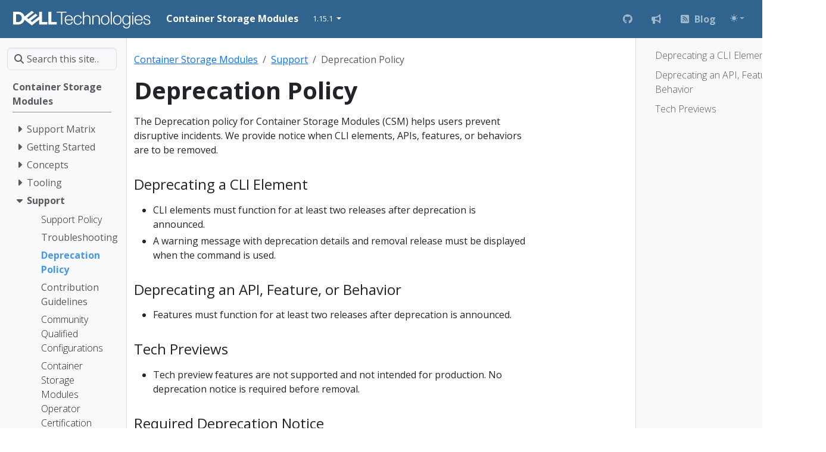

--- FILE ---
content_type: text/html; charset=utf-8
request_url: https://dell.github.io/csm-docs/docs/support/deprecationpolicy/
body_size: 20516
content:
<!doctype html>
<html itemscope itemtype="http://schema.org/WebPage" lang="en" class="no-js">
  <head>
    <meta charset="utf-8">
<meta name="viewport" content="width=device-width, initial-scale=1, shrink-to-fit=no">
<link rel="alternate" type="application/rss&#43;xml" href="https://dell.github.io/csm-docs/docs/support/deprecationpolicy/index.xml">
<meta name="robots" content="index, follow">

<link rel="shortcut icon" href="/csm-docs/favicons/favicon.ico" >
<link rel="icon" type="image/png" href="/csm-docs/favicons/favicon-16x16.png" sizes="16x16">
<link rel="icon" type="image/png" href="/csm-docs/favicons/favicon-32x32.png" sizes="32x32">
<title>Deprecation Policy | </title>
<meta name="description" content="Container Storage Modules (CSM) Deprecation Policy">
<meta property="og:url" content="https://dell.github.io/csm-docs/docs/support/deprecationpolicy/">
  <meta property="og:site_name" content="Dell Technologies">
  <meta property="og:title" content="Deprecation Policy">
  <meta property="og:description" content="Container Storage Modules (CSM) Deprecation Policy">
  <meta property="og:locale" content="en">
  <meta property="og:type" content="website">

  <meta itemprop="name" content="Deprecation Policy">
  <meta itemprop="description" content="Container Storage Modules (CSM) Deprecation Policy">
  <meta itemprop="dateModified" content="2025-02-18T23:05:05+05:30">
  <meta itemprop="wordCount" content="128">
  <meta name="twitter:card" content="summary">
  <meta name="twitter:title" content="Deprecation Policy">
  <meta name="twitter:description" content="Container Storage Modules (CSM) Deprecation Policy">
<link rel="preload" href="/csm-docs/scss/main.min.227c85af7ab92878f8483de5241e5ddc55b1b9bb4ebcb3ec9ca6409b9da7751e.css" as="style" integrity="sha256-InyFr3q5KHj4SD3lJB5d3FWxubtOvLPsnKZAm52ndR4=" crossorigin="anonymous">
<link href="/csm-docs/scss/main.min.227c85af7ab92878f8483de5241e5ddc55b1b9bb4ebcb3ec9ca6409b9da7751e.css" rel="stylesheet" integrity="sha256-InyFr3q5KHj4SD3lJB5d3FWxubtOvLPsnKZAm52ndR4=" crossorigin="anonymous">
<script
  src="https://code.jquery.com/jquery-3.7.1.min.js"
  integrity="sha512-v2CJ7UaYy4JwqLDIrZUI/4hqeoQieOmAZNXBeQyjo21dadnwR+8ZaIJVT8EE2iyI61OV8e6M8PP2/4hpQINQ/g=="
  crossorigin="anonymous"></script>
<script defer
  src="https://unpkg.com/lunr@2.3.9/lunr.min.js"
  integrity="sha384-203J0SNzyqHby3iU6hzvzltrWi/M41wOP5Gu+BiJMz5nwKykbkUx8Kp7iti0Lpli"
  crossorigin="anonymous"></script>

    <script src="/csm-docs/js/navigate.js"></script>
  </head>
  <body class="td-section">
    <header>
      <style>  
.navbar-brand{
  margin-right:0px; 
}
</style>
<nav class="td-navbar js-navbar-scroll" data-bs-theme="dark">
<div class="container-fluid flex-column flex-md-row" >  
  <div class="container d-flex ms-0 ps-0 " > 
  <a class="navbar-brand" href="/csm-docs/"><span class="navbar-brand__logo navbar-logo"><svg id="Layer_1" data-name="Layer 1" xmlns="http://www.w3.org/2000/svg" viewBox="0 0 1017 132"><defs><style>.cls-1{fill:#fff}</style></defs><title>DellTech_Logo_Prm_Wht_rgb</title><path class="cls-1" d="M1015 84.89c0-12.23-6.8-17.66-20.39-20.38s-21.73-4.08-21.73-13.58c0-6.8 5.44-10.87 15-10.87 12.22.0 16.3 5.43 16.3 12.22l1.36 1.36h5.43l1.37-1.36c0-13.58-10.88-19-24.46-19-15 0-23.1 8.15-23.1 17.67.0 10.86 8.15 16.3 21.73 19s20.38 4.08 20.38 15c0 6.79-4.07 12.23-17.66 12.23-12.22.0-17.66-6.8-17.66-15l-1.35-1.36h-5.44l-1.35 1.36c0 12.23 9.5 21.74 25.8 21.74 17.66.0 25.82-8.15 25.82-19M956.58 71.31l1.36-1.37V65.87c0-19-10.87-32.61-29.89-32.61s-29.89 13.59-29.89 32.61v2.72c0 19 9.51 35.32 31.25 35.32 19 0 25.81-12.23 27.17-20.38l-1.36-1.36h-5.43l-1.36 1.36c-2.72 8.15-8.16 13.59-19 13.59-17.66.0-23.1-16.31-23.1-24.46l1.36-1.35zm-8.15-6.8H907.67l-1.36-1.36c0-9.51 5.44-23.09 21.74-23.09s21.74 13.58 21.74 23.09zm-59.78 36.68V36l-1.36-1.35h-5.43L880.5 36v65.22l1.36 1.36h5.43zm0-78.8V14.24l-1.36-1.36h-5.43l-1.36 1.36v8.15l1.36 1.36h5.43zM837 97.12c-13.59.0-21.74-9.52-21.74-28.53S823.44 40.06 837 40.06s21.73 9.5 21.73 28.53S850.61 97.12 837 97.12M858.76 93c0 17.66-4.07 31.25-20.38 31.25-12.22.0-16.3-5.44-17.66-12.23l-1.35-1.36h-5.44l-1.36 1.36c1.36 10.87 9.51 19 25.81 19 17.67.0 28.53-10.87 28.53-38V36l-1.35-1.35h-4.08L860.12 36l-1.36 8.16H857.4c-2.71-5.43-9.5-10.87-21.74-10.87-19 0-28.53 15-28.53 35.33s9.52 35.32 28.53 35.32c12.24.0 19-5.43 21.74-10.87zm-88.3-53c13.58.0 23.09 10.87 23.09 28.53S784 97.12 770.46 97.12s-23.1-10.87-23.1-28.53 9.51-28.53 23.1-28.53m0 63.85c17.66.0 31.25-12.23 31.25-35.32s-13.59-35.33-31.25-35.33-31.25 12.23-31.25 35.33 13.59 35.32 31.25 35.32m-40.76-2.72V8.81l-1.36-1.36h-5.43l-1.36 1.36v92.38l1.36 1.36h5.43zM680.8 40.06c13.58.0 23.09 10.87 23.09 28.53s-9.51 28.53-23.09 28.53-23.1-10.87-23.1-28.53 9.51-28.53 23.1-28.53m0 63.85c17.66.0 31.25-12.23 31.25-35.32S698.46 33.26 680.8 33.26s-31.25 12.23-31.25 35.33 13.59 35.32 31.25 35.32m-39.4-2.72V60.43c0-17.66-9.51-27.17-24.45-27.17-9.52.0-17.67 4.08-21.74 10.87h-1.36L592.49 36l-1.36-1.35h-4.08L585.7 36v65.22l1.35 1.36h5.44l1.36-1.36V64.51c0-15 6.79-24.45 21.73-24.45 10.87.0 17.66 6.79 17.66 20.37v40.76l1.37 1.36H640zm-69.29.0V60.43c0-17.66-9.51-27.17-24.45-27.17-9.52.0-17.66 4.08-21.74 10.87h-1.36V8.81L523.2 7.45h-5.43l-1.36 1.36v92.38l1.36 1.36h5.43l1.36-1.36V64.51c0-15 6.8-24.45 21.74-24.45 10.87.0 17.66 6.79 17.66 20.37v40.76l1.36 1.36h5.44zM455.28 68.59c0-19 9.5-28.53 23.09-28.53s19 8.15 20.38 16.29l1.35 1.37h5.44l1.36-1.37c-1.36-13.58-12.23-23.09-28.53-23.09-17.66.0-31.24 10.87-31.24 35.33s13.58 35.32 31.24 35.32c16.3.0 27.17-9.51 28.53-23.1l-1.36-1.36H500.1l-1.35 1.36C497.39 89 492 97.12 478.37 97.12s-23.09-9.52-23.09-28.53m-14.95 2.72 1.36-1.37V65.87c0-19-10.87-32.61-29.9-32.61s-29.88 13.59-29.88 32.61v2.72c0 19 9.51 35.32 31.25 35.32 19 0 25.81-12.23 27.17-20.38L439 82.17h-5.43l-1.36 1.36c-2.72 8.15-8.15 13.59-19 13.59-17.66.0-23.1-16.31-23.1-24.46l1.36-1.35zm-8.15-6.8H391.42l-1.36-1.36c0-9.51 5.44-23.09 21.73-23.09s21.75 13.58 21.75 23.09zM395.57 12.88V8.81l-1.36-1.36H323.56L322.2 8.81v4.07l1.36 1.36h29.89l1.36 1.36v85.59l1.36 1.36h5.43l1.36-1.36V15.6l1.36-1.36h29.89z"/><path class="cls-1" d="M322.2 83.65v18.9H260.85V7.45h21.6v76.2zM38.55 102.55A47.57 47.57.0 0084.58 67l53.8 42 53.77-42v35.56H253.5V83.65H213.75V7.45h-21.6V43L140.58 83.3l-11.54-9L153.73 55l26.89-21-15.35-12-51.58 40.3-11.53-9L153.73 13 138.38 1 84.58 43a47.57 47.57.0 00-46-35.58H0v95.1zM21.6 83.65V26.35H38.55c14.33.0 26 12.83 26 28.65s-11.67 28.65-26 28.65z"/></svg></span><span class="navbar-brand__name"></span></a>


  <ul class="navbar-nav ms-2" > 
    
    <li class="nav-item" >
      <a class="nav-link active" href="/csm-docs/docs/"> <span>Container Storage Modules</span> </a>
    </li> 
    <li class="nav-item dropdown d-none d-lg-block" >
      <style>
.dropdown-toggle{
  font-size:small;  
  font-weight:500 !important; 
} 

</style>
<div class="dropdown" style="margin-top:3px; color:#fff">
  <a class="nav-link dropdown-toggle" href="#" role="button" data-bs-toggle="dropdown" aria-haspopup="true" aria-expanded="false" style="color:#fff">
    
    
    
    
      
    
    
    1.15.1
  </a>
  <ul class="dropdown-menu">
    <li><a class="dropdown-item" href="https://dell.github.io/csm-docs/docs/" >1.15.1</a></li>
    <li><a class="dropdown-item" href="https://dell.github.io/csm-docs/v1/" >1.14.2</a></li>
    <li><a class="dropdown-item" href="https://dell.github.io/csm-docs/v2/" >1.13.2</a></li>
    <li><a class="dropdown-item" href="https://dell.github.io/csm-docs/v3/" >1.12.0</a></li>
    </ul> 

</div>
</li>
    </ul> 
  </div>


  <div class="td-navbar-nav-scroll ms-md-auto" id="main_navbar">
    <ul class="navbar-nav">
      <li class="nav-item">
        <a class="nav-link" href="https://github.com/dell/csm" target="_blank" rel="noopener"><i class='fa-brands fa-github'></i><span> </span></a>
      </li>
      <li class="nav-item">
        <a class="nav-link" href="/csm-docs/docs/release/#notifications"><i class='fa-regular fa-bullhorn'></i><span></span></a>
      </li>
      <li class="nav-item">
        <a class="nav-link" href="https://infohub.delltechnologies.com/en-us/t/blogs-99/" target="_blank" rel="noopener"><i class='fa-solid fa-square-rss'></i><span>Blog</span></a>
      </li>
       
      <li class="td-light-dark-menu nav-item dropdown">
        <svg xmlns="http://www.w3.org/2000/svg" class="d-none">
  <symbol id="check2" viewBox="0 0 16 16">
    <path d="M13.854 3.646a.5.5 0 0 1 0 .708l-7 7a.5.5 0 0 1-.708 0l-3.5-3.5a.5.5 0 1 1 .708-.708L6.5 10.293l6.646-6.647a.5.5 0 0 1 .708 0z"/>
  </symbol>
  <symbol id="circle-half" viewBox="0 0 16 16">
    <path d="M8 15A7 7 0 1 0 8 1v14zm0 1A8 8 0 1 1 8 0a8 8 0 0 1 0 16z"/>
  </symbol>
  <symbol id="moon-stars-fill" viewBox="0 0 16 16">
    <path d="M6 .278a.768.768 0 0 1 .08.858 7.208 7.208 0 0 0-.878 3.46c0 4.021 3.278 7.277 7.318 7.277.527 0 1.04-.055 1.533-.16a.787.787 0 0 1 .81.316.733.733 0 0 1-.031.893A8.349 8.349 0 0 1 8.344 16C3.734 16 0 12.286 0 7.71 0 4.266 2.114 1.312 5.124.06A.752.752 0 0 1 6 .278z"/>
    <path d="M10.794 3.148a.217.217 0 0 1 .412 0l.387 1.162c.173.518.579.924 1.097 1.097l1.162.387a.217.217 0 0 1 0 .412l-1.162.387a1.734 1.734 0 0 0-1.097 1.097l-.387 1.162a.217.217 0 0 1-.412 0l-.387-1.162A1.734 1.734 0 0 0 9.31 6.593l-1.162-.387a.217.217 0 0 1 0-.412l1.162-.387a1.734 1.734 0 0 0 1.097-1.097l.387-1.162zM13.863.099a.145.145 0 0 1 .274 0l.258.774c.115.346.386.617.732.732l.774.258a.145.145 0 0 1 0 .274l-.774.258a1.156 1.156 0 0 0-.732.732l-.258.774a.145.145 0 0 1-.274 0l-.258-.774a1.156 1.156 0 0 0-.732-.732l-.774-.258a.145.145 0 0 1 0-.274l.774-.258c.346-.115.617-.386.732-.732L13.863.1z"/>
  </symbol>
  <symbol id="sun-fill" viewBox="0 0 16 16">
    <path d="M8 12a4 4 0 1 0 0-8 4 4 0 0 0 0 8zM8 0a.5.5 0 0 1 .5.5v2a.5.5 0 0 1-1 0v-2A.5.5 0 0 1 8 0zm0 13a.5.5 0 0 1 .5.5v2a.5.5 0 0 1-1 0v-2A.5.5 0 0 1 8 13zm8-5a.5.5 0 0 1-.5.5h-2a.5.5 0 0 1 0-1h2a.5.5 0 0 1 .5.5zM3 8a.5.5 0 0 1-.5.5h-2a.5.5 0 0 1 0-1h2A.5.5 0 0 1 3 8zm10.657-5.657a.5.5 0 0 1 0 .707l-1.414 1.415a.5.5 0 1 1-.707-.708l1.414-1.414a.5.5 0 0 1 .707 0zm-9.193 9.193a.5.5 0 0 1 0 .707L3.05 13.657a.5.5 0 0 1-.707-.707l1.414-1.414a.5.5 0 0 1 .707 0zm9.193 2.121a.5.5 0 0 1-.707 0l-1.414-1.414a.5.5 0 0 1 .707-.707l1.414 1.414a.5.5 0 0 1 0 .707zM4.464 4.465a.5.5 0 0 1-.707 0L2.343 3.05a.5.5 0 1 1 .707-.707l1.414 1.414a.5.5 0 0 1 0 .708z"/>
  </symbol>
</svg>

<button class="btn btn-link nav-link dropdown-toggle d-flex align-items-center"
        id="bd-theme"
        type="button"
        aria-expanded="false"
        data-bs-toggle="dropdown"
        data-bs-display="static"
        aria-label="Toggle theme (auto)">
  <svg class="bi my-1 theme-icon-active"><use href="#circle-half"></use></svg>
</button>
<ul class="dropdown-menu dropdown-menu-end" aria-labelledby="bd-theme-text">
  <li>
    <button type="button" class="dropdown-item d-flex align-items-center" data-bs-theme-value="light" aria-pressed="false">
      <svg class="bi me-2 opacity-50"><use href="#sun-fill"></use></svg>
      Light
      <svg class="bi ms-auto d-none"><use href="#check2"></use></svg>
    </button>
  </li>
  <li>
    <button type="button" class="dropdown-item d-flex align-items-center" data-bs-theme-value="dark" aria-pressed="false">
      <svg class="bi me-2 opacity-50"><use href="#moon-stars-fill"></use></svg>
      Dark
      <svg class="bi ms-auto d-none"><use href="#check2"></use></svg>
    </button>
  </li>
  <li>
    <button type="button" class="dropdown-item d-flex align-items-center active" data-bs-theme-value="auto" aria-pressed="true">
      <svg class="bi me-2 opacity-50"><use href="#circle-half"></use></svg>
      Auto
      <svg class="bi ms-auto d-none"><use href="#check2"></use></svg>
    </button>
  </li>
</ul>

      </li>
      </ul>
  </div>
  
</div>
</nav>
    </header>
    <div class="container-fluid td-outer">
      <div class="td-main">
        <div class="row flex-xl-nowrap">
          <aside class="col-12 col-md-3 col-xl-2 td-sidebar d-print-none">
            
  <script>
    $(function() {
    $("#td-section-nav a").removeClass("active");
    $("#td-section-nav #m-csm-docsdocssupportdeprecationpolicy").addClass("active"); 
    $("#td-section-nav #m-csm-docsdocssupportdeprecationpolicy-li span").addClass("td-sidebar-nav-active-item"); 
    $("#td-section-nav #m-csm-docsdocssupportdeprecationpolicy").parents("li").addClass("active-path"); 
    $("#td-section-nav li.active-path").addClass("show"); 
    $("#td-section-nav li.active-path").children("input").prop('checked', true);
    $("#td-section-nav #m-csm-docsdocssupportdeprecationpolicy-li").siblings("li").addClass("show");  
    $("#td-section-nav #m-csm-docsdocssupportdeprecationpolicy-li").children("ul").children("li").addClass("show");  
    $("#td-sidebar-menu").toggleClass("d-none"); 
    });
  </script>
  <style>
      
    .td-sidebar,.td-sidebar-toc{
      background-color: var(--td-pre-bg) !important;
    }
    .td-sidebar .active-path {
      font-weight: bold;
      color: #007bff;
    }
    
     
    .td-sidebar .active {
      font-weight: bold;
      color: #4597ee;
    } 
    
    </style>
    <div id="td-sidebar-menu" class="td-sidebar__inner d-none">
      <form class="td-sidebar__search d-flex align-items-center">
        <div class="td-search td-search--offline">
  <div class="td-search__icon"></div>
  <input
    type="search"
    class="td-search__input form-control"
    placeholder="Search this site…"
    aria-label="Search this site…"
    autocomplete="off"
    
    data-offline-search-index-json-src="/csm-docs/offline-search-index.b7ddf1b568be130421d83c6e2891f47f.json"
    data-offline-search-base-href="/"
    data-offline-search-max-results="10"
  >
</div>
        <button class="btn btn-link td-sidebar__toggle d-md-none p-0 ms-3 fas fa-bars" type="button" data-bs-toggle="collapse" data-bs-target="#td-section-nav" aria-controls="td-section-nav" aria-expanded="false" aria-label="Toggle section navigation">
        </button>
      </form>
      <nav class="td-sidebar-nav collapse foldable-nav" id="td-section-nav">
        <ul class="td-sidebar-nav__section pe-md-3 ul-0">
            


<li class="td-sidebar-nav__section-title td-sidebar-nav__section with-child" id="m-csm-docsdocs-li">
  <a href="/csm-docs/docs/" class="align-left ps-0 td-sidebar-link td-sidebar-link__section tree-root" id="m-csm-docsdocs">
      
      <span class="">Container Storage Modules</span>
    </a>
    <ul class="ul-1">
        


<li class="td-sidebar-nav__section-title td-sidebar-nav__section with-child" id="m-csm-docsdocssupportmatrix-li">
  <input type="checkbox" id="m-csm-docsdocssupportmatrix-check"/>
    <label for="m-csm-docsdocssupportmatrix-check">
      <a href="/csm-docs/docs/supportmatrix/" class="align-left ps-0  td-sidebar-link td-sidebar-link__section" id="m-csm-docsdocssupportmatrix">
        
        <span class="">Support Matrix</span>
      </a>
    </label>
    
    <ul class="ul-2 foldable">
        


<li class="td-sidebar-nav__section-title td-sidebar-nav__section without-child" id="m-csm-docsdocssupportmatrixcomponent-version-li">
  <input type="checkbox" id="m-csm-docsdocssupportmatrixcomponent-version-check"/>
    <label for="m-csm-docsdocssupportmatrixcomponent-version-check">
      <a href="/csm-docs/docs/supportmatrix/component-version/" class="align-left ps-0  td-sidebar-link td-sidebar-link__page" id="m-csm-docsdocssupportmatrixcomponent-version">
        
        <span class="">Component and Image Details</span>
      </a>
    </label>
    
</li>
    </ul>
</li>  


<li class="td-sidebar-nav__section-title td-sidebar-nav__section with-child" id="m-csm-docsdocsgetting-started-li">
  <input type="checkbox" id="m-csm-docsdocsgetting-started-check"/>
    <label for="m-csm-docsdocsgetting-started-check">
      <a href="/csm-docs/docs/getting-started/" class="align-left ps-0  td-sidebar-link td-sidebar-link__section" id="m-csm-docsdocsgetting-started">
        
        <span class="">Getting Started</span>
      </a>
    </label>
    
    <ul class="ul-2 foldable">
        


<li class="td-sidebar-nav__section-title td-sidebar-nav__section with-child" id="m-csm-docsdocsgetting-startedinstallation-li">
  <input type="checkbox" id="m-csm-docsdocsgetting-startedinstallation-check"/>
    <label for="m-csm-docsdocsgetting-startedinstallation-check">
      <a href="/csm-docs/docs/getting-started/installation/" class="align-left ps-0  td-sidebar-link td-sidebar-link__section" id="m-csm-docsdocsgetting-startedinstallation">
        
        <span class="">Installation</span>
      </a>
    </label>
    
    <ul class="ul-3 foldable">
        


<li class="td-sidebar-nav__section-title td-sidebar-nav__section with-child" id="m-csm-docsdocsgetting-startedinstallationkubernetes-li">
  <input type="checkbox" id="m-csm-docsdocsgetting-startedinstallationkubernetes-check"/>
    <label for="m-csm-docsdocsgetting-startedinstallationkubernetes-check">
      <a href="/csm-docs/docs/getting-started/installation/kubernetes/" class="align-left ps-0  td-sidebar-link td-sidebar-link__section" id="m-csm-docsdocsgetting-startedinstallationkubernetes">
        
        <span class="">Kubernetes</span>
      </a>
    </label>
    
    <ul class="ul-4 foldable">
        


<li class="td-sidebar-nav__section-title td-sidebar-nav__section with-child" id="m-csm-docsdocsgetting-startedinstallationkubernetespowerstore-li">
  <input type="checkbox" id="m-csm-docsdocsgetting-startedinstallationkubernetespowerstore-check"/>
    <label for="m-csm-docsdocsgetting-startedinstallationkubernetespowerstore-check">
      <a href="/csm-docs/docs/getting-started/installation/kubernetes/powerstore/" class="align-left ps-0  td-sidebar-link td-sidebar-link__section" id="m-csm-docsdocsgetting-startedinstallationkubernetespowerstore">
        
        <span class="">PowerStore</span>
      </a>
    </label>
    
    <ul class="ul-5 foldable">
        


<li class="td-sidebar-nav__section-title td-sidebar-nav__section without-child" id="m-csm-docsdocsgetting-startedinstallationkubernetespowerstoreprerequisite-li">
  <input type="checkbox" id="m-csm-docsdocsgetting-startedinstallationkubernetespowerstoreprerequisite-check"/>
    <label for="m-csm-docsdocsgetting-startedinstallationkubernetespowerstoreprerequisite-check">
      <a href="/csm-docs/docs/getting-started/installation/kubernetes/powerstore/prerequisite/" class="align-left ps-0  td-sidebar-link td-sidebar-link__section" id="m-csm-docsdocsgetting-startedinstallationkubernetespowerstoreprerequisite">
        
        <span class="">Prerequisite</span>
      </a>
    </label>
    
</li>  


<li class="td-sidebar-nav__section-title td-sidebar-nav__section without-child" id="m-csm-docsdocsgetting-startedinstallationkubernetespowerstorecsmoperator-li">
  <input type="checkbox" id="m-csm-docsdocsgetting-startedinstallationkubernetespowerstorecsmoperator-check"/>
    <label for="m-csm-docsdocsgetting-startedinstallationkubernetespowerstorecsmoperator-check">
      <a href="/csm-docs/docs/getting-started/installation/kubernetes/powerstore/csmoperator/" title="Installation Guide" class="align-left ps-0  td-sidebar-link td-sidebar-link__section" id="m-csm-docsdocsgetting-startedinstallationkubernetespowerstorecsmoperator">
        
        <span class="">Operator</span>
      </a>
    </label>
    
</li>  


<li class="td-sidebar-nav__section-title td-sidebar-nav__section without-child" id="m-csm-docsdocsgetting-startedinstallationkubernetespowerstorehelm-li">
  <input type="checkbox" id="m-csm-docsdocsgetting-startedinstallationkubernetespowerstorehelm-check"/>
    <label for="m-csm-docsdocsgetting-startedinstallationkubernetespowerstorehelm-check">
      <a href="/csm-docs/docs/getting-started/installation/kubernetes/powerstore/helm/" title="Installation Guide" class="align-left ps-0  td-sidebar-link td-sidebar-link__section" id="m-csm-docsdocsgetting-startedinstallationkubernetespowerstorehelm">
        
        <span class="">Helm</span>
      </a>
    </label>
    
</li>  


<li class="td-sidebar-nav__section-title td-sidebar-nav__section without-child" id="m-csm-docsdocsgetting-startedinstallationkubernetespowerstoreoffline-li">
  <input type="checkbox" id="m-csm-docsdocsgetting-startedinstallationkubernetespowerstoreoffline-check"/>
    <label for="m-csm-docsdocsgetting-startedinstallationkubernetespowerstoreoffline-check">
      <a href="/csm-docs/docs/getting-started/installation/kubernetes/powerstore/offline/" class="align-left ps-0  td-sidebar-link td-sidebar-link__section" id="m-csm-docsdocsgetting-startedinstallationkubernetespowerstoreoffline">
        
        <span class="">Offline</span>
      </a>
    </label>
    
</li>  


<li class="td-sidebar-nav__section-title td-sidebar-nav__section without-child" id="m-csm-docsdocsgetting-startedinstallationkubernetespowerstoretroubleshooting-li">
  <input type="checkbox" id="m-csm-docsdocsgetting-startedinstallationkubernetespowerstoretroubleshooting-check"/>
    <label for="m-csm-docsdocsgetting-startedinstallationkubernetespowerstoretroubleshooting-check">
      <a href="/csm-docs/docs/getting-started/installation/kubernetes/powerstore/troubleshooting/" class="align-left ps-0  td-sidebar-link td-sidebar-link__section" id="m-csm-docsdocsgetting-startedinstallationkubernetespowerstoretroubleshooting">
        
        <span class="">Troubleshooting</span>
      </a>
    </label>
    
</li>
    </ul>
</li>  


<li class="td-sidebar-nav__section-title td-sidebar-nav__section with-child" id="m-csm-docsdocsgetting-startedinstallationkubernetespowermax-li">
  <input type="checkbox" id="m-csm-docsdocsgetting-startedinstallationkubernetespowermax-check"/>
    <label for="m-csm-docsdocsgetting-startedinstallationkubernetespowermax-check">
      <a href="/csm-docs/docs/getting-started/installation/kubernetes/powermax/" class="align-left ps-0  td-sidebar-link td-sidebar-link__section" id="m-csm-docsdocsgetting-startedinstallationkubernetespowermax">
        
        <span class="">PowerMax</span>
      </a>
    </label>
    
    <ul class="ul-5 foldable">
        


<li class="td-sidebar-nav__section-title td-sidebar-nav__section without-child" id="m-csm-docsdocsgetting-startedinstallationkubernetespowermaxprerequisite-li">
  <input type="checkbox" id="m-csm-docsdocsgetting-startedinstallationkubernetespowermaxprerequisite-check"/>
    <label for="m-csm-docsdocsgetting-startedinstallationkubernetespowermaxprerequisite-check">
      <a href="/csm-docs/docs/getting-started/installation/kubernetes/powermax/prerequisite/" class="align-left ps-0  td-sidebar-link td-sidebar-link__section" id="m-csm-docsdocsgetting-startedinstallationkubernetespowermaxprerequisite">
        
        <span class="">Prerequisite</span>
      </a>
    </label>
    
</li>  


<li class="td-sidebar-nav__section-title td-sidebar-nav__section without-child" id="m-csm-docsdocsgetting-startedinstallationkubernetespowermaxcsmoperator-li">
  <input type="checkbox" id="m-csm-docsdocsgetting-startedinstallationkubernetespowermaxcsmoperator-check"/>
    <label for="m-csm-docsdocsgetting-startedinstallationkubernetespowermaxcsmoperator-check">
      <a href="/csm-docs/docs/getting-started/installation/kubernetes/powermax/csmoperator/" title="Installation Guide" class="align-left ps-0  td-sidebar-link td-sidebar-link__section" id="m-csm-docsdocsgetting-startedinstallationkubernetespowermaxcsmoperator">
        
        <span class="">Operator</span>
      </a>
    </label>
    
</li>  


<li class="td-sidebar-nav__section-title td-sidebar-nav__section without-child" id="m-csm-docsdocsgetting-startedinstallationkubernetespowermaxhelm-li">
  <input type="checkbox" id="m-csm-docsdocsgetting-startedinstallationkubernetespowermaxhelm-check"/>
    <label for="m-csm-docsdocsgetting-startedinstallationkubernetespowermaxhelm-check">
      <a href="/csm-docs/docs/getting-started/installation/kubernetes/powermax/helm/" title="Installation Guide" class="align-left ps-0  td-sidebar-link td-sidebar-link__section" id="m-csm-docsdocsgetting-startedinstallationkubernetespowermaxhelm">
        
        <span class="">Helm</span>
      </a>
    </label>
    
</li>  


<li class="td-sidebar-nav__section-title td-sidebar-nav__section without-child" id="m-csm-docsdocsgetting-startedinstallationkubernetespowermaxoffline-li">
  <input type="checkbox" id="m-csm-docsdocsgetting-startedinstallationkubernetespowermaxoffline-check"/>
    <label for="m-csm-docsdocsgetting-startedinstallationkubernetespowermaxoffline-check">
      <a href="/csm-docs/docs/getting-started/installation/kubernetes/powermax/offline/" class="align-left ps-0  td-sidebar-link td-sidebar-link__section" id="m-csm-docsdocsgetting-startedinstallationkubernetespowermaxoffline">
        
        <span class="">Offline</span>
      </a>
    </label>
    
</li>  


<li class="td-sidebar-nav__section-title td-sidebar-nav__section without-child" id="m-csm-docsdocsgetting-startedinstallationkubernetespowermaxtroubleshooting-li">
  <input type="checkbox" id="m-csm-docsdocsgetting-startedinstallationkubernetespowermaxtroubleshooting-check"/>
    <label for="m-csm-docsdocsgetting-startedinstallationkubernetespowermaxtroubleshooting-check">
      <a href="/csm-docs/docs/getting-started/installation/kubernetes/powermax/troubleshooting/" class="align-left ps-0  td-sidebar-link td-sidebar-link__section" id="m-csm-docsdocsgetting-startedinstallationkubernetespowermaxtroubleshooting">
        
        <span class="">Troubleshooting</span>
      </a>
    </label>
    
</li>
    </ul>
</li>  


<li class="td-sidebar-nav__section-title td-sidebar-nav__section with-child" id="m-csm-docsdocsgetting-startedinstallationkubernetespowerflex-li">
  <input type="checkbox" id="m-csm-docsdocsgetting-startedinstallationkubernetespowerflex-check"/>
    <label for="m-csm-docsdocsgetting-startedinstallationkubernetespowerflex-check">
      <a href="/csm-docs/docs/getting-started/installation/kubernetes/powerflex/" class="align-left ps-0  td-sidebar-link td-sidebar-link__section" id="m-csm-docsdocsgetting-startedinstallationkubernetespowerflex">
        
        <span class="">PowerFlex</span>
      </a>
    </label>
    
    <ul class="ul-5 foldable">
        


<li class="td-sidebar-nav__section-title td-sidebar-nav__section without-child" id="m-csm-docsdocsgetting-startedinstallationkubernetespowerflexcsmoperator-li">
  <input type="checkbox" id="m-csm-docsdocsgetting-startedinstallationkubernetespowerflexcsmoperator-check"/>
    <label for="m-csm-docsdocsgetting-startedinstallationkubernetespowerflexcsmoperator-check">
      <a href="/csm-docs/docs/getting-started/installation/kubernetes/powerflex/csmoperator/" title="Installation Guide" class="align-left ps-0  td-sidebar-link td-sidebar-link__section" id="m-csm-docsdocsgetting-startedinstallationkubernetespowerflexcsmoperator">
        
        <span class="">Operator</span>
      </a>
    </label>
    
</li>  


<li class="td-sidebar-nav__section-title td-sidebar-nav__section without-child" id="m-csm-docsdocsgetting-startedinstallationkubernetespowerflexhelm-li">
  <input type="checkbox" id="m-csm-docsdocsgetting-startedinstallationkubernetespowerflexhelm-check"/>
    <label for="m-csm-docsdocsgetting-startedinstallationkubernetespowerflexhelm-check">
      <a href="/csm-docs/docs/getting-started/installation/kubernetes/powerflex/helm/" title="Installation Guide" class="align-left ps-0  td-sidebar-link td-sidebar-link__section" id="m-csm-docsdocsgetting-startedinstallationkubernetespowerflexhelm">
        
        <span class="">Helm</span>
      </a>
    </label>
    
</li>  


<li class="td-sidebar-nav__section-title td-sidebar-nav__section without-child" id="m-csm-docsdocsgetting-startedinstallationkubernetespowerflexoffline-li">
  <input type="checkbox" id="m-csm-docsdocsgetting-startedinstallationkubernetespowerflexoffline-check"/>
    <label for="m-csm-docsdocsgetting-startedinstallationkubernetespowerflexoffline-check">
      <a href="/csm-docs/docs/getting-started/installation/kubernetes/powerflex/offline/" class="align-left ps-0  td-sidebar-link td-sidebar-link__section" id="m-csm-docsdocsgetting-startedinstallationkubernetespowerflexoffline">
        
        <span class="">Offline</span>
      </a>
    </label>
    
</li>  


<li class="td-sidebar-nav__section-title td-sidebar-nav__section without-child" id="m-csm-docsdocsgetting-startedinstallationkubernetespowerflextroubleshooting-li">
  <input type="checkbox" id="m-csm-docsdocsgetting-startedinstallationkubernetespowerflextroubleshooting-check"/>
    <label for="m-csm-docsdocsgetting-startedinstallationkubernetespowerflextroubleshooting-check">
      <a href="/csm-docs/docs/getting-started/installation/kubernetes/powerflex/troubleshooting/" class="align-left ps-0  td-sidebar-link td-sidebar-link__section" id="m-csm-docsdocsgetting-startedinstallationkubernetespowerflextroubleshooting">
        
        <span class="">Troubleshooting</span>
      </a>
    </label>
    
</li>
    </ul>
</li>  


<li class="td-sidebar-nav__section-title td-sidebar-nav__section with-child" id="m-csm-docsdocsgetting-startedinstallationkubernetespowerscale-li">
  <input type="checkbox" id="m-csm-docsdocsgetting-startedinstallationkubernetespowerscale-check"/>
    <label for="m-csm-docsdocsgetting-startedinstallationkubernetespowerscale-check">
      <a href="/csm-docs/docs/getting-started/installation/kubernetes/powerscale/" class="align-left ps-0  td-sidebar-link td-sidebar-link__section" id="m-csm-docsdocsgetting-startedinstallationkubernetespowerscale">
        
        <span class="">PowerScale</span>
      </a>
    </label>
    
    <ul class="ul-5 foldable">
        


<li class="td-sidebar-nav__section-title td-sidebar-nav__section without-child" id="m-csm-docsdocsgetting-startedinstallationkubernetespowerscalecsmoperator-li">
  <input type="checkbox" id="m-csm-docsdocsgetting-startedinstallationkubernetespowerscalecsmoperator-check"/>
    <label for="m-csm-docsdocsgetting-startedinstallationkubernetespowerscalecsmoperator-check">
      <a href="/csm-docs/docs/getting-started/installation/kubernetes/powerscale/csmoperator/" title="Installation Guide" class="align-left ps-0  td-sidebar-link td-sidebar-link__section" id="m-csm-docsdocsgetting-startedinstallationkubernetespowerscalecsmoperator">
        
        <span class="">Operator</span>
      </a>
    </label>
    
</li>  


<li class="td-sidebar-nav__section-title td-sidebar-nav__section without-child" id="m-csm-docsdocsgetting-startedinstallationkubernetespowerscalehelm-li">
  <input type="checkbox" id="m-csm-docsdocsgetting-startedinstallationkubernetespowerscalehelm-check"/>
    <label for="m-csm-docsdocsgetting-startedinstallationkubernetespowerscalehelm-check">
      <a href="/csm-docs/docs/getting-started/installation/kubernetes/powerscale/helm/" title="Installation Guide" class="align-left ps-0  td-sidebar-link td-sidebar-link__section" id="m-csm-docsdocsgetting-startedinstallationkubernetespowerscalehelm">
        
        <span class="">Helm</span>
      </a>
    </label>
    
</li>  


<li class="td-sidebar-nav__section-title td-sidebar-nav__section without-child" id="m-csm-docsdocsgetting-startedinstallationkubernetespowerscaleoffline-li">
  <input type="checkbox" id="m-csm-docsdocsgetting-startedinstallationkubernetespowerscaleoffline-check"/>
    <label for="m-csm-docsdocsgetting-startedinstallationkubernetespowerscaleoffline-check">
      <a href="/csm-docs/docs/getting-started/installation/kubernetes/powerscale/offline/" class="align-left ps-0  td-sidebar-link td-sidebar-link__section" id="m-csm-docsdocsgetting-startedinstallationkubernetespowerscaleoffline">
        
        <span class="">Offline</span>
      </a>
    </label>
    
</li>  


<li class="td-sidebar-nav__section-title td-sidebar-nav__section without-child" id="m-csm-docsdocsgetting-startedinstallationkubernetespowerscaletroubleshooting-li">
  <input type="checkbox" id="m-csm-docsdocsgetting-startedinstallationkubernetespowerscaletroubleshooting-check"/>
    <label for="m-csm-docsdocsgetting-startedinstallationkubernetespowerscaletroubleshooting-check">
      <a href="/csm-docs/docs/getting-started/installation/kubernetes/powerscale/troubleshooting/" class="align-left ps-0  td-sidebar-link td-sidebar-link__section" id="m-csm-docsdocsgetting-startedinstallationkubernetespowerscaletroubleshooting">
        
        <span class="">Troubleshooting</span>
      </a>
    </label>
    
</li>
    </ul>
</li>  


<li class="td-sidebar-nav__section-title td-sidebar-nav__section with-child" id="m-csm-docsdocsgetting-startedinstallationkubernetesunityxt-li">
  <input type="checkbox" id="m-csm-docsdocsgetting-startedinstallationkubernetesunityxt-check"/>
    <label for="m-csm-docsdocsgetting-startedinstallationkubernetesunityxt-check">
      <a href="/csm-docs/docs/getting-started/installation/kubernetes/unityxt/" class="align-left ps-0  td-sidebar-link td-sidebar-link__section" id="m-csm-docsdocsgetting-startedinstallationkubernetesunityxt">
        
        <span class="">Unity XT</span>
      </a>
    </label>
    
    <ul class="ul-5 foldable">
        


<li class="td-sidebar-nav__section-title td-sidebar-nav__section without-child" id="m-csm-docsdocsgetting-startedinstallationkubernetesunityxtprerequisite-li">
  <input type="checkbox" id="m-csm-docsdocsgetting-startedinstallationkubernetesunityxtprerequisite-check"/>
    <label for="m-csm-docsdocsgetting-startedinstallationkubernetesunityxtprerequisite-check">
      <a href="/csm-docs/docs/getting-started/installation/kubernetes/unityxt/prerequisite/" class="align-left ps-0  td-sidebar-link td-sidebar-link__section" id="m-csm-docsdocsgetting-startedinstallationkubernetesunityxtprerequisite">
        
        <span class="">Prerequisite</span>
      </a>
    </label>
    
</li>  


<li class="td-sidebar-nav__section-title td-sidebar-nav__section without-child" id="m-csm-docsdocsgetting-startedinstallationkubernetesunityxtcsmoperator-li">
  <input type="checkbox" id="m-csm-docsdocsgetting-startedinstallationkubernetesunityxtcsmoperator-check"/>
    <label for="m-csm-docsdocsgetting-startedinstallationkubernetesunityxtcsmoperator-check">
      <a href="/csm-docs/docs/getting-started/installation/kubernetes/unityxt/csmoperator/" title="Installation Guide" class="align-left ps-0  td-sidebar-link td-sidebar-link__section" id="m-csm-docsdocsgetting-startedinstallationkubernetesunityxtcsmoperator">
        
        <span class="">Operator</span>
      </a>
    </label>
    
</li>  


<li class="td-sidebar-nav__section-title td-sidebar-nav__section without-child" id="m-csm-docsdocsgetting-startedinstallationkubernetesunityxthelm-li">
  <input type="checkbox" id="m-csm-docsdocsgetting-startedinstallationkubernetesunityxthelm-check"/>
    <label for="m-csm-docsdocsgetting-startedinstallationkubernetesunityxthelm-check">
      <a href="/csm-docs/docs/getting-started/installation/kubernetes/unityxt/helm/" title="Installation Guide" class="align-left ps-0  td-sidebar-link td-sidebar-link__section" id="m-csm-docsdocsgetting-startedinstallationkubernetesunityxthelm">
        
        <span class="">Helm</span>
      </a>
    </label>
    
</li>  


<li class="td-sidebar-nav__section-title td-sidebar-nav__section without-child" id="m-csm-docsdocsgetting-startedinstallationkubernetesunityxtoffline-li">
  <input type="checkbox" id="m-csm-docsdocsgetting-startedinstallationkubernetesunityxtoffline-check"/>
    <label for="m-csm-docsdocsgetting-startedinstallationkubernetesunityxtoffline-check">
      <a href="/csm-docs/docs/getting-started/installation/kubernetes/unityxt/offline/" class="align-left ps-0  td-sidebar-link td-sidebar-link__section" id="m-csm-docsdocsgetting-startedinstallationkubernetesunityxtoffline">
        
        <span class="">Offline</span>
      </a>
    </label>
    
</li>  


<li class="td-sidebar-nav__section-title td-sidebar-nav__section without-child" id="m-csm-docsdocsgetting-startedinstallationkubernetesunityxttroubleshooting-li">
  <input type="checkbox" id="m-csm-docsdocsgetting-startedinstallationkubernetesunityxttroubleshooting-check"/>
    <label for="m-csm-docsdocsgetting-startedinstallationkubernetesunityxttroubleshooting-check">
      <a href="/csm-docs/docs/getting-started/installation/kubernetes/unityxt/troubleshooting/" class="align-left ps-0  td-sidebar-link td-sidebar-link__section" id="m-csm-docsdocsgetting-startedinstallationkubernetesunityxttroubleshooting">
        
        <span class="">Troubleshooting</span>
      </a>
    </label>
    
</li>
    </ul>
</li>
    </ul>
</li>  


<li class="td-sidebar-nav__section-title td-sidebar-nav__section with-child" id="m-csm-docsdocsgetting-startedinstallationopenshift-li">
  <input type="checkbox" id="m-csm-docsdocsgetting-startedinstallationopenshift-check"/>
    <label for="m-csm-docsdocsgetting-startedinstallationopenshift-check">
      <a href="/csm-docs/docs/getting-started/installation/openshift/" class="align-left ps-0  td-sidebar-link td-sidebar-link__section" id="m-csm-docsdocsgetting-startedinstallationopenshift">
        
        <span class="">OpenShift</span>
      </a>
    </label>
    
    <ul class="ul-4 foldable">
        


<li class="td-sidebar-nav__section-title td-sidebar-nav__section with-child" id="m-csm-docsdocsgetting-startedinstallationopenshiftpowerstore-li">
  <input type="checkbox" id="m-csm-docsdocsgetting-startedinstallationopenshiftpowerstore-check"/>
    <label for="m-csm-docsdocsgetting-startedinstallationopenshiftpowerstore-check">
      <a href="/csm-docs/docs/getting-started/installation/openshift/powerstore/" class="align-left ps-0  td-sidebar-link td-sidebar-link__section" id="m-csm-docsdocsgetting-startedinstallationopenshiftpowerstore">
        
        <span class="">PowerStore</span>
      </a>
    </label>
    
    <ul class="ul-5 foldable">
        


<li class="td-sidebar-nav__section-title td-sidebar-nav__section without-child" id="m-csm-docsdocsgetting-startedinstallationopenshiftpowerstorecsmoperator-li">
  <input type="checkbox" id="m-csm-docsdocsgetting-startedinstallationopenshiftpowerstorecsmoperator-check"/>
    <label for="m-csm-docsdocsgetting-startedinstallationopenshiftpowerstorecsmoperator-check">
      <a href="/csm-docs/docs/getting-started/installation/openshift/powerstore/csmoperator/" title="Installation Guide" class="align-left ps-0  td-sidebar-link td-sidebar-link__section" id="m-csm-docsdocsgetting-startedinstallationopenshiftpowerstorecsmoperator">
        
        <span class="">Operator</span>
      </a>
    </label>
    
</li>  


<li class="td-sidebar-nav__section-title td-sidebar-nav__section without-child" id="m-csm-docsdocsgetting-startedinstallationopenshiftpowerstoreoffline-li">
  <input type="checkbox" id="m-csm-docsdocsgetting-startedinstallationopenshiftpowerstoreoffline-check"/>
    <label for="m-csm-docsdocsgetting-startedinstallationopenshiftpowerstoreoffline-check">
      <a href="/csm-docs/docs/getting-started/installation/openshift/powerstore/offline/" class="align-left ps-0  td-sidebar-link td-sidebar-link__section" id="m-csm-docsdocsgetting-startedinstallationopenshiftpowerstoreoffline">
        
        <span class="">Offline</span>
      </a>
    </label>
    
</li>  


<li class="td-sidebar-nav__section-title td-sidebar-nav__section without-child" id="m-csm-docsdocsgetting-startedinstallationopenshiftpowerstoretroubleshooting-li">
  <input type="checkbox" id="m-csm-docsdocsgetting-startedinstallationopenshiftpowerstoretroubleshooting-check"/>
    <label for="m-csm-docsdocsgetting-startedinstallationopenshiftpowerstoretroubleshooting-check">
      <a href="/csm-docs/docs/getting-started/installation/openshift/powerstore/troubleshooting/" class="align-left ps-0  td-sidebar-link td-sidebar-link__section" id="m-csm-docsdocsgetting-startedinstallationopenshiftpowerstoretroubleshooting">
        
        <span class="">Troubleshooting</span>
      </a>
    </label>
    
</li>
    </ul>
</li>  


<li class="td-sidebar-nav__section-title td-sidebar-nav__section with-child" id="m-csm-docsdocsgetting-startedinstallationopenshiftpowermax-li">
  <input type="checkbox" id="m-csm-docsdocsgetting-startedinstallationopenshiftpowermax-check"/>
    <label for="m-csm-docsdocsgetting-startedinstallationopenshiftpowermax-check">
      <a href="/csm-docs/docs/getting-started/installation/openshift/powermax/" class="align-left ps-0  td-sidebar-link td-sidebar-link__section" id="m-csm-docsdocsgetting-startedinstallationopenshiftpowermax">
        
        <span class="">PowerMax</span>
      </a>
    </label>
    
    <ul class="ul-5 foldable">
        


<li class="td-sidebar-nav__section-title td-sidebar-nav__section without-child" id="m-csm-docsdocsgetting-startedinstallationopenshiftpowermaxcsmoperator-li">
  <input type="checkbox" id="m-csm-docsdocsgetting-startedinstallationopenshiftpowermaxcsmoperator-check"/>
    <label for="m-csm-docsdocsgetting-startedinstallationopenshiftpowermaxcsmoperator-check">
      <a href="/csm-docs/docs/getting-started/installation/openshift/powermax/csmoperator/" title="Installation Guide" class="align-left ps-0  td-sidebar-link td-sidebar-link__section" id="m-csm-docsdocsgetting-startedinstallationopenshiftpowermaxcsmoperator">
        
        <span class="">Operator</span>
      </a>
    </label>
    
</li>  


<li class="td-sidebar-nav__section-title td-sidebar-nav__section without-child" id="m-csm-docsdocsgetting-startedinstallationopenshiftpowermaxoffline-li">
  <input type="checkbox" id="m-csm-docsdocsgetting-startedinstallationopenshiftpowermaxoffline-check"/>
    <label for="m-csm-docsdocsgetting-startedinstallationopenshiftpowermaxoffline-check">
      <a href="/csm-docs/docs/getting-started/installation/openshift/powermax/offline/" class="align-left ps-0  td-sidebar-link td-sidebar-link__section" id="m-csm-docsdocsgetting-startedinstallationopenshiftpowermaxoffline">
        
        <span class="">Offline</span>
      </a>
    </label>
    
</li>  


<li class="td-sidebar-nav__section-title td-sidebar-nav__section without-child" id="m-csm-docsdocsgetting-startedinstallationopenshiftpowermaxtroubleshooting-li">
  <input type="checkbox" id="m-csm-docsdocsgetting-startedinstallationopenshiftpowermaxtroubleshooting-check"/>
    <label for="m-csm-docsdocsgetting-startedinstallationopenshiftpowermaxtroubleshooting-check">
      <a href="/csm-docs/docs/getting-started/installation/openshift/powermax/troubleshooting/" class="align-left ps-0  td-sidebar-link td-sidebar-link__section" id="m-csm-docsdocsgetting-startedinstallationopenshiftpowermaxtroubleshooting">
        
        <span class="">Troubleshooting</span>
      </a>
    </label>
    
</li>
    </ul>
</li>  


<li class="td-sidebar-nav__section-title td-sidebar-nav__section with-child" id="m-csm-docsdocsgetting-startedinstallationopenshiftpowerflex-li">
  <input type="checkbox" id="m-csm-docsdocsgetting-startedinstallationopenshiftpowerflex-check"/>
    <label for="m-csm-docsdocsgetting-startedinstallationopenshiftpowerflex-check">
      <a href="/csm-docs/docs/getting-started/installation/openshift/powerflex/" class="align-left ps-0  td-sidebar-link td-sidebar-link__section" id="m-csm-docsdocsgetting-startedinstallationopenshiftpowerflex">
        
        <span class="">PowerFlex</span>
      </a>
    </label>
    
    <ul class="ul-5 foldable">
        


<li class="td-sidebar-nav__section-title td-sidebar-nav__section without-child" id="m-csm-docsdocsgetting-startedinstallationopenshiftpowerflexcsmoperator-li">
  <input type="checkbox" id="m-csm-docsdocsgetting-startedinstallationopenshiftpowerflexcsmoperator-check"/>
    <label for="m-csm-docsdocsgetting-startedinstallationopenshiftpowerflexcsmoperator-check">
      <a href="/csm-docs/docs/getting-started/installation/openshift/powerflex/csmoperator/" title="Installation Guide" class="align-left ps-0  td-sidebar-link td-sidebar-link__section" id="m-csm-docsdocsgetting-startedinstallationopenshiftpowerflexcsmoperator">
        
        <span class="">Operator</span>
      </a>
    </label>
    
</li>  


<li class="td-sidebar-nav__section-title td-sidebar-nav__section without-child" id="m-csm-docsdocsgetting-startedinstallationopenshiftpowerflexoffline-li">
  <input type="checkbox" id="m-csm-docsdocsgetting-startedinstallationopenshiftpowerflexoffline-check"/>
    <label for="m-csm-docsdocsgetting-startedinstallationopenshiftpowerflexoffline-check">
      <a href="/csm-docs/docs/getting-started/installation/openshift/powerflex/offline/" class="align-left ps-0  td-sidebar-link td-sidebar-link__section" id="m-csm-docsdocsgetting-startedinstallationopenshiftpowerflexoffline">
        
        <span class="">Offline</span>
      </a>
    </label>
    
</li>  


<li class="td-sidebar-nav__section-title td-sidebar-nav__section without-child" id="m-csm-docsdocsgetting-startedinstallationopenshiftpowerflextroubleshooting-li">
  <input type="checkbox" id="m-csm-docsdocsgetting-startedinstallationopenshiftpowerflextroubleshooting-check"/>
    <label for="m-csm-docsdocsgetting-startedinstallationopenshiftpowerflextroubleshooting-check">
      <a href="/csm-docs/docs/getting-started/installation/openshift/powerflex/troubleshooting/" class="align-left ps-0  td-sidebar-link td-sidebar-link__section" id="m-csm-docsdocsgetting-startedinstallationopenshiftpowerflextroubleshooting">
        
        <span class="">Troubleshooting</span>
      </a>
    </label>
    
</li>
    </ul>
</li>  


<li class="td-sidebar-nav__section-title td-sidebar-nav__section with-child" id="m-csm-docsdocsgetting-startedinstallationopenshiftpowerscale-li">
  <input type="checkbox" id="m-csm-docsdocsgetting-startedinstallationopenshiftpowerscale-check"/>
    <label for="m-csm-docsdocsgetting-startedinstallationopenshiftpowerscale-check">
      <a href="/csm-docs/docs/getting-started/installation/openshift/powerscale/" class="align-left ps-0  td-sidebar-link td-sidebar-link__section" id="m-csm-docsdocsgetting-startedinstallationopenshiftpowerscale">
        
        <span class="">PowerScale</span>
      </a>
    </label>
    
    <ul class="ul-5 foldable">
        


<li class="td-sidebar-nav__section-title td-sidebar-nav__section without-child" id="m-csm-docsdocsgetting-startedinstallationopenshiftpowerscalecsmoperator-li">
  <input type="checkbox" id="m-csm-docsdocsgetting-startedinstallationopenshiftpowerscalecsmoperator-check"/>
    <label for="m-csm-docsdocsgetting-startedinstallationopenshiftpowerscalecsmoperator-check">
      <a href="/csm-docs/docs/getting-started/installation/openshift/powerscale/csmoperator/" title="Installation Guide" class="align-left ps-0  td-sidebar-link td-sidebar-link__section" id="m-csm-docsdocsgetting-startedinstallationopenshiftpowerscalecsmoperator">
        
        <span class="">Operator</span>
      </a>
    </label>
    
</li>  


<li class="td-sidebar-nav__section-title td-sidebar-nav__section without-child" id="m-csm-docsdocsgetting-startedinstallationopenshiftpowerscaleoffline-li">
  <input type="checkbox" id="m-csm-docsdocsgetting-startedinstallationopenshiftpowerscaleoffline-check"/>
    <label for="m-csm-docsdocsgetting-startedinstallationopenshiftpowerscaleoffline-check">
      <a href="/csm-docs/docs/getting-started/installation/openshift/powerscale/offline/" class="align-left ps-0  td-sidebar-link td-sidebar-link__section" id="m-csm-docsdocsgetting-startedinstallationopenshiftpowerscaleoffline">
        
        <span class="">Offline</span>
      </a>
    </label>
    
</li>  


<li class="td-sidebar-nav__section-title td-sidebar-nav__section without-child" id="m-csm-docsdocsgetting-startedinstallationopenshiftpowerscaletroubleshooting-li">
  <input type="checkbox" id="m-csm-docsdocsgetting-startedinstallationopenshiftpowerscaletroubleshooting-check"/>
    <label for="m-csm-docsdocsgetting-startedinstallationopenshiftpowerscaletroubleshooting-check">
      <a href="/csm-docs/docs/getting-started/installation/openshift/powerscale/troubleshooting/" class="align-left ps-0  td-sidebar-link td-sidebar-link__section" id="m-csm-docsdocsgetting-startedinstallationopenshiftpowerscaletroubleshooting">
        
        <span class="">Troubleshooting</span>
      </a>
    </label>
    
</li>
    </ul>
</li>  


<li class="td-sidebar-nav__section-title td-sidebar-nav__section with-child" id="m-csm-docsdocsgetting-startedinstallationopenshiftunityxt-li">
  <input type="checkbox" id="m-csm-docsdocsgetting-startedinstallationopenshiftunityxt-check"/>
    <label for="m-csm-docsdocsgetting-startedinstallationopenshiftunityxt-check">
      <a href="/csm-docs/docs/getting-started/installation/openshift/unityxt/" class="align-left ps-0  td-sidebar-link td-sidebar-link__section" id="m-csm-docsdocsgetting-startedinstallationopenshiftunityxt">
        
        <span class="">Unity XT</span>
      </a>
    </label>
    
    <ul class="ul-5 foldable">
        


<li class="td-sidebar-nav__section-title td-sidebar-nav__section without-child" id="m-csm-docsdocsgetting-startedinstallationopenshiftunityxtcsmoperator-li">
  <input type="checkbox" id="m-csm-docsdocsgetting-startedinstallationopenshiftunityxtcsmoperator-check"/>
    <label for="m-csm-docsdocsgetting-startedinstallationopenshiftunityxtcsmoperator-check">
      <a href="/csm-docs/docs/getting-started/installation/openshift/unityxt/csmoperator/" title="Installation Guide" class="align-left ps-0  td-sidebar-link td-sidebar-link__section" id="m-csm-docsdocsgetting-startedinstallationopenshiftunityxtcsmoperator">
        
        <span class="">Operator</span>
      </a>
    </label>
    
</li>  


<li class="td-sidebar-nav__section-title td-sidebar-nav__section without-child" id="m-csm-docsdocsgetting-startedinstallationopenshiftunityxtoffline-li">
  <input type="checkbox" id="m-csm-docsdocsgetting-startedinstallationopenshiftunityxtoffline-check"/>
    <label for="m-csm-docsdocsgetting-startedinstallationopenshiftunityxtoffline-check">
      <a href="/csm-docs/docs/getting-started/installation/openshift/unityxt/offline/" class="align-left ps-0  td-sidebar-link td-sidebar-link__section" id="m-csm-docsdocsgetting-startedinstallationopenshiftunityxtoffline">
        
        <span class="">Offline</span>
      </a>
    </label>
    
</li>  


<li class="td-sidebar-nav__section-title td-sidebar-nav__section without-child" id="m-csm-docsdocsgetting-startedinstallationopenshiftunityxttroubleshooting-li">
  <input type="checkbox" id="m-csm-docsdocsgetting-startedinstallationopenshiftunityxttroubleshooting-check"/>
    <label for="m-csm-docsdocsgetting-startedinstallationopenshiftunityxttroubleshooting-check">
      <a href="/csm-docs/docs/getting-started/installation/openshift/unityxt/troubleshooting/" class="align-left ps-0  td-sidebar-link td-sidebar-link__section" id="m-csm-docsdocsgetting-startedinstallationopenshiftunityxttroubleshooting">
        
        <span class="">Troubleshooting</span>
      </a>
    </label>
    
</li>
    </ul>
</li>
    </ul>
</li>
    </ul>
</li>  


<li class="td-sidebar-nav__section-title td-sidebar-nav__section with-child" id="m-csm-docsdocsgetting-startedupgrade-li">
  <input type="checkbox" id="m-csm-docsdocsgetting-startedupgrade-check"/>
    <label for="m-csm-docsdocsgetting-startedupgrade-check">
      <a href="/csm-docs/docs/getting-started/upgrade/" class="align-left ps-0  td-sidebar-link td-sidebar-link__section" id="m-csm-docsdocsgetting-startedupgrade">
        
        <span class="">Upgrade</span>
      </a>
    </label>
    
    <ul class="ul-3 foldable">
        


<li class="td-sidebar-nav__section-title td-sidebar-nav__section with-child" id="m-csm-docsdocsgetting-startedupgradekubernetes-li">
  <input type="checkbox" id="m-csm-docsdocsgetting-startedupgradekubernetes-check"/>
    <label for="m-csm-docsdocsgetting-startedupgradekubernetes-check">
      <a href="/csm-docs/docs/getting-started/upgrade/kubernetes/" class="align-left ps-0  td-sidebar-link td-sidebar-link__section" id="m-csm-docsdocsgetting-startedupgradekubernetes">
        
        <span class="">Kubernetes</span>
      </a>
    </label>
    
    <ul class="ul-4 foldable">
        


<li class="td-sidebar-nav__section-title td-sidebar-nav__section with-child" id="m-csm-docsdocsgetting-startedupgradekubernetespowerstore-li">
  <input type="checkbox" id="m-csm-docsdocsgetting-startedupgradekubernetespowerstore-check"/>
    <label for="m-csm-docsdocsgetting-startedupgradekubernetespowerstore-check">
      <a href="/csm-docs/docs/getting-started/upgrade/kubernetes/powerstore/" class="align-left ps-0  td-sidebar-link td-sidebar-link__section" id="m-csm-docsdocsgetting-startedupgradekubernetespowerstore">
        
        <span class="">PowerStore</span>
      </a>
    </label>
    
    <ul class="ul-5 foldable">
        


<li class="td-sidebar-nav__section-title td-sidebar-nav__section with-child" id="m-csm-docsdocsgetting-startedupgradekubernetespowerstoreoperator-li">
  <input type="checkbox" id="m-csm-docsdocsgetting-startedupgradekubernetespowerstoreoperator-check"/>
    <label for="m-csm-docsdocsgetting-startedupgradekubernetespowerstoreoperator-check">
      <a href="/csm-docs/docs/getting-started/upgrade/kubernetes/powerstore/operator/" class="align-left ps-0  td-sidebar-link td-sidebar-link__section" id="m-csm-docsdocsgetting-startedupgradekubernetespowerstoreoperator">
        
        <span class="">Operator</span>
      </a>
    </label>
    
    <ul class="ul-6 foldable">
        


<li class="td-sidebar-nav__section-title td-sidebar-nav__section with-child" id="m-csm-docsdocsgetting-startedupgradekubernetespowerstoreoperatorcsm-modules-li">
  <input type="checkbox" id="m-csm-docsdocsgetting-startedupgradekubernetespowerstoreoperatorcsm-modules-check"/>
    <label for="m-csm-docsdocsgetting-startedupgradekubernetespowerstoreoperatorcsm-modules-check">
      <a href="/csm-docs/docs/getting-started/upgrade/kubernetes/powerstore/operator/csm-modules/" class="align-left ps-0  td-sidebar-link td-sidebar-link__section" id="m-csm-docsdocsgetting-startedupgradekubernetespowerstoreoperatorcsm-modules">
        
        <span class="">CSM Module</span>
      </a>
    </label>
    
    <ul class="ul-7 foldable">
        


<li class="td-sidebar-nav__section-title td-sidebar-nav__section without-child" id="m-csm-docsdocsgetting-startedupgradekubernetespowerstoreoperatorcsm-modulesauthorizationv2-0-li">
  <input type="checkbox" id="m-csm-docsdocsgetting-startedupgradekubernetespowerstoreoperatorcsm-modulesauthorizationv2-0-check"/>
    <label for="m-csm-docsdocsgetting-startedupgradekubernetespowerstoreoperatorcsm-modulesauthorizationv2-0-check">
      <a href="/csm-docs/docs/getting-started/upgrade/kubernetes/powerstore/operator/csm-modules/authorizationv2-0/" class="align-left ps-0  td-sidebar-link td-sidebar-link__page" id="m-csm-docsdocsgetting-startedupgradekubernetespowerstoreoperatorcsm-modulesauthorizationv2-0">
        
        <span class="">Authorization v2.0</span>
      </a>
    </label>
    
</li>
    </ul>
</li>
    </ul>
</li>  


<li class="td-sidebar-nav__section-title td-sidebar-nav__section with-child" id="m-csm-docsdocsgetting-startedupgradekubernetespowerstorehelm-li">
  <input type="checkbox" id="m-csm-docsdocsgetting-startedupgradekubernetespowerstorehelm-check"/>
    <label for="m-csm-docsdocsgetting-startedupgradekubernetespowerstorehelm-check">
      <a href="/csm-docs/docs/getting-started/upgrade/kubernetes/powerstore/helm/" class="align-left ps-0  td-sidebar-link td-sidebar-link__section" id="m-csm-docsdocsgetting-startedupgradekubernetespowerstorehelm">
        
        <span class="">Helm</span>
      </a>
    </label>
    
    <ul class="ul-6 foldable">
        


<li class="td-sidebar-nav__section-title td-sidebar-nav__section with-child" id="m-csm-docsdocsgetting-startedupgradekubernetespowerstorehelmcsm-modules-li">
  <input type="checkbox" id="m-csm-docsdocsgetting-startedupgradekubernetespowerstorehelmcsm-modules-check"/>
    <label for="m-csm-docsdocsgetting-startedupgradekubernetespowerstorehelmcsm-modules-check">
      <a href="/csm-docs/docs/getting-started/upgrade/kubernetes/powerstore/helm/csm-modules/" class="align-left ps-0  td-sidebar-link td-sidebar-link__section" id="m-csm-docsdocsgetting-startedupgradekubernetespowerstorehelmcsm-modules">
        
        <span class="">CSM Module</span>
      </a>
    </label>
    
    <ul class="ul-7 foldable">
        


<li class="td-sidebar-nav__section-title td-sidebar-nav__section without-child" id="m-csm-docsdocsgetting-startedupgradekubernetespowerstorehelmcsm-modulesauthorizationv2-0-li">
  <input type="checkbox" id="m-csm-docsdocsgetting-startedupgradekubernetespowerstorehelmcsm-modulesauthorizationv2-0-check"/>
    <label for="m-csm-docsdocsgetting-startedupgradekubernetespowerstorehelmcsm-modulesauthorizationv2-0-check">
      <a href="/csm-docs/docs/getting-started/upgrade/kubernetes/powerstore/helm/csm-modules/authorizationv2-0/" class="align-left ps-0  td-sidebar-link td-sidebar-link__page" id="m-csm-docsdocsgetting-startedupgradekubernetespowerstorehelmcsm-modulesauthorizationv2-0">
        
        <span class="">Authorization v2.0</span>
      </a>
    </label>
    
</li>  


<li class="td-sidebar-nav__section-title td-sidebar-nav__section without-child" id="m-csm-docsdocsgetting-startedupgradekubernetespowerstorehelmcsm-modulesobservability-li">
  <input type="checkbox" id="m-csm-docsdocsgetting-startedupgradekubernetespowerstorehelmcsm-modulesobservability-check"/>
    <label for="m-csm-docsdocsgetting-startedupgradekubernetespowerstorehelmcsm-modulesobservability-check">
      <a href="/csm-docs/docs/getting-started/upgrade/kubernetes/powerstore/helm/csm-modules/observability/" class="align-left ps-0  td-sidebar-link td-sidebar-link__page" id="m-csm-docsdocsgetting-startedupgradekubernetespowerstorehelmcsm-modulesobservability">
        
        <span class="">Observability</span>
      </a>
    </label>
    
</li>  


<li class="td-sidebar-nav__section-title td-sidebar-nav__section without-child" id="m-csm-docsdocsgetting-startedupgradekubernetespowerstorehelmcsm-modulesresiliency-li">
  <input type="checkbox" id="m-csm-docsdocsgetting-startedupgradekubernetespowerstorehelmcsm-modulesresiliency-check"/>
    <label for="m-csm-docsdocsgetting-startedupgradekubernetespowerstorehelmcsm-modulesresiliency-check">
      <a href="/csm-docs/docs/getting-started/upgrade/kubernetes/powerstore/helm/csm-modules/resiliency/" class="align-left ps-0  td-sidebar-link td-sidebar-link__page" id="m-csm-docsdocsgetting-startedupgradekubernetespowerstorehelmcsm-modulesresiliency">
        
        <span class="">Resiliency</span>
      </a>
    </label>
    
</li>  


<li class="td-sidebar-nav__section-title td-sidebar-nav__section without-child" id="m-csm-docsdocsgetting-startedupgradekubernetespowerstorehelmcsm-modulesreplication-li">
  <input type="checkbox" id="m-csm-docsdocsgetting-startedupgradekubernetespowerstorehelmcsm-modulesreplication-check"/>
    <label for="m-csm-docsdocsgetting-startedupgradekubernetespowerstorehelmcsm-modulesreplication-check">
      <a href="/csm-docs/docs/getting-started/upgrade/kubernetes/powerstore/helm/csm-modules/replication/" class="align-left ps-0  td-sidebar-link td-sidebar-link__page" id="m-csm-docsdocsgetting-startedupgradekubernetespowerstorehelmcsm-modulesreplication">
        
        <span class="">Replication</span>
      </a>
    </label>
    
</li>
    </ul>
</li>
    </ul>
</li>  


<li class="td-sidebar-nav__section-title td-sidebar-nav__section without-child" id="m-csm-docsdocsgetting-startedupgradekubernetespowerstoreoffline-li">
  <input type="checkbox" id="m-csm-docsdocsgetting-startedupgradekubernetespowerstoreoffline-check"/>
    <label for="m-csm-docsdocsgetting-startedupgradekubernetespowerstoreoffline-check">
      <a href="/csm-docs/docs/getting-started/upgrade/kubernetes/powerstore/offline/" class="align-left ps-0  td-sidebar-link td-sidebar-link__section" id="m-csm-docsdocsgetting-startedupgradekubernetespowerstoreoffline">
        
        <span class="">Offline</span>
      </a>
    </label>
    
</li>
    </ul>
</li>  


<li class="td-sidebar-nav__section-title td-sidebar-nav__section with-child" id="m-csm-docsdocsgetting-startedupgradekubernetespowermax-li">
  <input type="checkbox" id="m-csm-docsdocsgetting-startedupgradekubernetespowermax-check"/>
    <label for="m-csm-docsdocsgetting-startedupgradekubernetespowermax-check">
      <a href="/csm-docs/docs/getting-started/upgrade/kubernetes/powermax/" class="align-left ps-0  td-sidebar-link td-sidebar-link__section" id="m-csm-docsdocsgetting-startedupgradekubernetespowermax">
        
        <span class="">PowerMax</span>
      </a>
    </label>
    
    <ul class="ul-5 foldable">
        


<li class="td-sidebar-nav__section-title td-sidebar-nav__section with-child" id="m-csm-docsdocsgetting-startedupgradekubernetespowermaxoperator-li">
  <input type="checkbox" id="m-csm-docsdocsgetting-startedupgradekubernetespowermaxoperator-check"/>
    <label for="m-csm-docsdocsgetting-startedupgradekubernetespowermaxoperator-check">
      <a href="/csm-docs/docs/getting-started/upgrade/kubernetes/powermax/operator/" class="align-left ps-0  td-sidebar-link td-sidebar-link__section" id="m-csm-docsdocsgetting-startedupgradekubernetespowermaxoperator">
        
        <span class="">Operator</span>
      </a>
    </label>
    
    <ul class="ul-6 foldable">
        


<li class="td-sidebar-nav__section-title td-sidebar-nav__section with-child" id="m-csm-docsdocsgetting-startedupgradekubernetespowermaxoperatorcsm-modules-li">
  <input type="checkbox" id="m-csm-docsdocsgetting-startedupgradekubernetespowermaxoperatorcsm-modules-check"/>
    <label for="m-csm-docsdocsgetting-startedupgradekubernetespowermaxoperatorcsm-modules-check">
      <a href="/csm-docs/docs/getting-started/upgrade/kubernetes/powermax/operator/csm-modules/" class="align-left ps-0  td-sidebar-link td-sidebar-link__section" id="m-csm-docsdocsgetting-startedupgradekubernetespowermaxoperatorcsm-modules">
        
        <span class="">CSM Module</span>
      </a>
    </label>
    
    <ul class="ul-7 foldable">
        


<li class="td-sidebar-nav__section-title td-sidebar-nav__section without-child" id="m-csm-docsdocsgetting-startedupgradekubernetespowermaxoperatorcsm-modulesauthorizationv2-0-li">
  <input type="checkbox" id="m-csm-docsdocsgetting-startedupgradekubernetespowermaxoperatorcsm-modulesauthorizationv2-0-check"/>
    <label for="m-csm-docsdocsgetting-startedupgradekubernetespowermaxoperatorcsm-modulesauthorizationv2-0-check">
      <a href="/csm-docs/docs/getting-started/upgrade/kubernetes/powermax/operator/csm-modules/authorizationv2-0/" class="align-left ps-0  td-sidebar-link td-sidebar-link__page" id="m-csm-docsdocsgetting-startedupgradekubernetespowermaxoperatorcsm-modulesauthorizationv2-0">
        
        <span class="">Authorization v2.0</span>
      </a>
    </label>
    
</li>  


<li class="td-sidebar-nav__section-title td-sidebar-nav__section without-child" id="m-csm-docsdocsgetting-startedupgradekubernetespowermaxoperatorcsm-modulesobservability-li">
  <input type="checkbox" id="m-csm-docsdocsgetting-startedupgradekubernetespowermaxoperatorcsm-modulesobservability-check"/>
    <label for="m-csm-docsdocsgetting-startedupgradekubernetespowermaxoperatorcsm-modulesobservability-check">
      <a href="/csm-docs/docs/getting-started/upgrade/kubernetes/powermax/operator/csm-modules/observability/" class="align-left ps-0  td-sidebar-link td-sidebar-link__page" id="m-csm-docsdocsgetting-startedupgradekubernetespowermaxoperatorcsm-modulesobservability">
        
        <span class="">Observability</span>
      </a>
    </label>
    
</li>
    </ul>
</li>
    </ul>
</li>  


<li class="td-sidebar-nav__section-title td-sidebar-nav__section with-child" id="m-csm-docsdocsgetting-startedupgradekubernetespowermaxhelm-li">
  <input type="checkbox" id="m-csm-docsdocsgetting-startedupgradekubernetespowermaxhelm-check"/>
    <label for="m-csm-docsdocsgetting-startedupgradekubernetespowermaxhelm-check">
      <a href="/csm-docs/docs/getting-started/upgrade/kubernetes/powermax/helm/" class="align-left ps-0  td-sidebar-link td-sidebar-link__section" id="m-csm-docsdocsgetting-startedupgradekubernetespowermaxhelm">
        
        <span class="">Helm</span>
      </a>
    </label>
    
    <ul class="ul-6 foldable">
        


<li class="td-sidebar-nav__section-title td-sidebar-nav__section with-child" id="m-csm-docsdocsgetting-startedupgradekubernetespowermaxhelmcsm-modules-li">
  <input type="checkbox" id="m-csm-docsdocsgetting-startedupgradekubernetespowermaxhelmcsm-modules-check"/>
    <label for="m-csm-docsdocsgetting-startedupgradekubernetespowermaxhelmcsm-modules-check">
      <a href="/csm-docs/docs/getting-started/upgrade/kubernetes/powermax/helm/csm-modules/" class="align-left ps-0  td-sidebar-link td-sidebar-link__section" id="m-csm-docsdocsgetting-startedupgradekubernetespowermaxhelmcsm-modules">
        
        <span class="">CSM Module</span>
      </a>
    </label>
    
    <ul class="ul-7 foldable">
        


<li class="td-sidebar-nav__section-title td-sidebar-nav__section without-child" id="m-csm-docsdocsgetting-startedupgradekubernetespowermaxhelmcsm-modulesauthorizationv2-0-li">
  <input type="checkbox" id="m-csm-docsdocsgetting-startedupgradekubernetespowermaxhelmcsm-modulesauthorizationv2-0-check"/>
    <label for="m-csm-docsdocsgetting-startedupgradekubernetespowermaxhelmcsm-modulesauthorizationv2-0-check">
      <a href="/csm-docs/docs/getting-started/upgrade/kubernetes/powermax/helm/csm-modules/authorizationv2-0/" class="align-left ps-0  td-sidebar-link td-sidebar-link__page" id="m-csm-docsdocsgetting-startedupgradekubernetespowermaxhelmcsm-modulesauthorizationv2-0">
        
        <span class="">Authorization v2.0</span>
      </a>
    </label>
    
</li>  


<li class="td-sidebar-nav__section-title td-sidebar-nav__section without-child" id="m-csm-docsdocsgetting-startedupgradekubernetespowermaxhelmcsm-modulesobservability-li">
  <input type="checkbox" id="m-csm-docsdocsgetting-startedupgradekubernetespowermaxhelmcsm-modulesobservability-check"/>
    <label for="m-csm-docsdocsgetting-startedupgradekubernetespowermaxhelmcsm-modulesobservability-check">
      <a href="/csm-docs/docs/getting-started/upgrade/kubernetes/powermax/helm/csm-modules/observability/" class="align-left ps-0  td-sidebar-link td-sidebar-link__page" id="m-csm-docsdocsgetting-startedupgradekubernetespowermaxhelmcsm-modulesobservability">
        
        <span class="">Observability</span>
      </a>
    </label>
    
</li>  


<li class="td-sidebar-nav__section-title td-sidebar-nav__section without-child" id="m-csm-docsdocsgetting-startedupgradekubernetespowermaxhelmcsm-modulesresiliency-li">
  <input type="checkbox" id="m-csm-docsdocsgetting-startedupgradekubernetespowermaxhelmcsm-modulesresiliency-check"/>
    <label for="m-csm-docsdocsgetting-startedupgradekubernetespowermaxhelmcsm-modulesresiliency-check">
      <a href="/csm-docs/docs/getting-started/upgrade/kubernetes/powermax/helm/csm-modules/resiliency/" class="align-left ps-0  td-sidebar-link td-sidebar-link__page" id="m-csm-docsdocsgetting-startedupgradekubernetespowermaxhelmcsm-modulesresiliency">
        
        <span class="">Resiliency</span>
      </a>
    </label>
    
</li>  


<li class="td-sidebar-nav__section-title td-sidebar-nav__section without-child" id="m-csm-docsdocsgetting-startedupgradekubernetespowermaxhelmcsm-modulesreplication-li">
  <input type="checkbox" id="m-csm-docsdocsgetting-startedupgradekubernetespowermaxhelmcsm-modulesreplication-check"/>
    <label for="m-csm-docsdocsgetting-startedupgradekubernetespowermaxhelmcsm-modulesreplication-check">
      <a href="/csm-docs/docs/getting-started/upgrade/kubernetes/powermax/helm/csm-modules/replication/" class="align-left ps-0  td-sidebar-link td-sidebar-link__page" id="m-csm-docsdocsgetting-startedupgradekubernetespowermaxhelmcsm-modulesreplication">
        
        <span class="">Replication</span>
      </a>
    </label>
    
</li>
    </ul>
</li>
    </ul>
</li>  


<li class="td-sidebar-nav__section-title td-sidebar-nav__section without-child" id="m-csm-docsdocsgetting-startedupgradekubernetespowermaxoffline-li">
  <input type="checkbox" id="m-csm-docsdocsgetting-startedupgradekubernetespowermaxoffline-check"/>
    <label for="m-csm-docsdocsgetting-startedupgradekubernetespowermaxoffline-check">
      <a href="/csm-docs/docs/getting-started/upgrade/kubernetes/powermax/offline/" class="align-left ps-0  td-sidebar-link td-sidebar-link__section" id="m-csm-docsdocsgetting-startedupgradekubernetespowermaxoffline">
        
        <span class="">Offline</span>
      </a>
    </label>
    
</li>
    </ul>
</li>  


<li class="td-sidebar-nav__section-title td-sidebar-nav__section with-child" id="m-csm-docsdocsgetting-startedupgradekubernetespowerflex-li">
  <input type="checkbox" id="m-csm-docsdocsgetting-startedupgradekubernetespowerflex-check"/>
    <label for="m-csm-docsdocsgetting-startedupgradekubernetespowerflex-check">
      <a href="/csm-docs/docs/getting-started/upgrade/kubernetes/powerflex/" class="align-left ps-0  td-sidebar-link td-sidebar-link__section" id="m-csm-docsdocsgetting-startedupgradekubernetespowerflex">
        
        <span class="">PowerFlex</span>
      </a>
    </label>
    
    <ul class="ul-5 foldable">
        


<li class="td-sidebar-nav__section-title td-sidebar-nav__section with-child" id="m-csm-docsdocsgetting-startedupgradekubernetespowerflexoperator-li">
  <input type="checkbox" id="m-csm-docsdocsgetting-startedupgradekubernetespowerflexoperator-check"/>
    <label for="m-csm-docsdocsgetting-startedupgradekubernetespowerflexoperator-check">
      <a href="/csm-docs/docs/getting-started/upgrade/kubernetes/powerflex/operator/" class="align-left ps-0  td-sidebar-link td-sidebar-link__section" id="m-csm-docsdocsgetting-startedupgradekubernetespowerflexoperator">
        
        <span class="">Operator</span>
      </a>
    </label>
    
    <ul class="ul-6 foldable">
        


<li class="td-sidebar-nav__section-title td-sidebar-nav__section with-child" id="m-csm-docsdocsgetting-startedupgradekubernetespowerflexoperatorcsm-modules-li">
  <input type="checkbox" id="m-csm-docsdocsgetting-startedupgradekubernetespowerflexoperatorcsm-modules-check"/>
    <label for="m-csm-docsdocsgetting-startedupgradekubernetespowerflexoperatorcsm-modules-check">
      <a href="/csm-docs/docs/getting-started/upgrade/kubernetes/powerflex/operator/csm-modules/" class="align-left ps-0  td-sidebar-link td-sidebar-link__section" id="m-csm-docsdocsgetting-startedupgradekubernetespowerflexoperatorcsm-modules">
        
        <span class="">CSM Module</span>
      </a>
    </label>
    
    <ul class="ul-7 foldable">
        


<li class="td-sidebar-nav__section-title td-sidebar-nav__section without-child" id="m-csm-docsdocsgetting-startedupgradekubernetespowerflexoperatorcsm-modulesauthorizationv2-0-li">
  <input type="checkbox" id="m-csm-docsdocsgetting-startedupgradekubernetespowerflexoperatorcsm-modulesauthorizationv2-0-check"/>
    <label for="m-csm-docsdocsgetting-startedupgradekubernetespowerflexoperatorcsm-modulesauthorizationv2-0-check">
      <a href="/csm-docs/docs/getting-started/upgrade/kubernetes/powerflex/operator/csm-modules/authorizationv2-0/" class="align-left ps-0  td-sidebar-link td-sidebar-link__page" id="m-csm-docsdocsgetting-startedupgradekubernetespowerflexoperatorcsm-modulesauthorizationv2-0">
        
        <span class="">Authorization v2.0</span>
      </a>
    </label>
    
</li>  


<li class="td-sidebar-nav__section-title td-sidebar-nav__section without-child" id="m-csm-docsdocsgetting-startedupgradekubernetespowerflexoperatorcsm-modulesobservability-li">
  <input type="checkbox" id="m-csm-docsdocsgetting-startedupgradekubernetespowerflexoperatorcsm-modulesobservability-check"/>
    <label for="m-csm-docsdocsgetting-startedupgradekubernetespowerflexoperatorcsm-modulesobservability-check">
      <a href="/csm-docs/docs/getting-started/upgrade/kubernetes/powerflex/operator/csm-modules/observability/" class="align-left ps-0  td-sidebar-link td-sidebar-link__page" id="m-csm-docsdocsgetting-startedupgradekubernetespowerflexoperatorcsm-modulesobservability">
        
        <span class="">Observability</span>
      </a>
    </label>
    
</li>
    </ul>
</li>
    </ul>
</li>  


<li class="td-sidebar-nav__section-title td-sidebar-nav__section with-child" id="m-csm-docsdocsgetting-startedupgradekubernetespowerflexhelm-li">
  <input type="checkbox" id="m-csm-docsdocsgetting-startedupgradekubernetespowerflexhelm-check"/>
    <label for="m-csm-docsdocsgetting-startedupgradekubernetespowerflexhelm-check">
      <a href="/csm-docs/docs/getting-started/upgrade/kubernetes/powerflex/helm/" class="align-left ps-0  td-sidebar-link td-sidebar-link__section" id="m-csm-docsdocsgetting-startedupgradekubernetespowerflexhelm">
        
        <span class="">Helm</span>
      </a>
    </label>
    
    <ul class="ul-6 foldable">
        


<li class="td-sidebar-nav__section-title td-sidebar-nav__section with-child" id="m-csm-docsdocsgetting-startedupgradekubernetespowerflexhelmcsm-modules-li">
  <input type="checkbox" id="m-csm-docsdocsgetting-startedupgradekubernetespowerflexhelmcsm-modules-check"/>
    <label for="m-csm-docsdocsgetting-startedupgradekubernetespowerflexhelmcsm-modules-check">
      <a href="/csm-docs/docs/getting-started/upgrade/kubernetes/powerflex/helm/csm-modules/" class="align-left ps-0  td-sidebar-link td-sidebar-link__section" id="m-csm-docsdocsgetting-startedupgradekubernetespowerflexhelmcsm-modules">
        
        <span class="">CSM Module</span>
      </a>
    </label>
    
    <ul class="ul-7 foldable">
        


<li class="td-sidebar-nav__section-title td-sidebar-nav__section without-child" id="m-csm-docsdocsgetting-startedupgradekubernetespowerflexhelmcsm-modulesauthorizationv2-0-li">
  <input type="checkbox" id="m-csm-docsdocsgetting-startedupgradekubernetespowerflexhelmcsm-modulesauthorizationv2-0-check"/>
    <label for="m-csm-docsdocsgetting-startedupgradekubernetespowerflexhelmcsm-modulesauthorizationv2-0-check">
      <a href="/csm-docs/docs/getting-started/upgrade/kubernetes/powerflex/helm/csm-modules/authorizationv2-0/" class="align-left ps-0  td-sidebar-link td-sidebar-link__page" id="m-csm-docsdocsgetting-startedupgradekubernetespowerflexhelmcsm-modulesauthorizationv2-0">
        
        <span class="">Authorization v2.0</span>
      </a>
    </label>
    
</li>  


<li class="td-sidebar-nav__section-title td-sidebar-nav__section without-child" id="m-csm-docsdocsgetting-startedupgradekubernetespowerflexhelmcsm-modulesobservability-li">
  <input type="checkbox" id="m-csm-docsdocsgetting-startedupgradekubernetespowerflexhelmcsm-modulesobservability-check"/>
    <label for="m-csm-docsdocsgetting-startedupgradekubernetespowerflexhelmcsm-modulesobservability-check">
      <a href="/csm-docs/docs/getting-started/upgrade/kubernetes/powerflex/helm/csm-modules/observability/" class="align-left ps-0  td-sidebar-link td-sidebar-link__page" id="m-csm-docsdocsgetting-startedupgradekubernetespowerflexhelmcsm-modulesobservability">
        
        <span class="">Observability</span>
      </a>
    </label>
    
</li>  


<li class="td-sidebar-nav__section-title td-sidebar-nav__section without-child" id="m-csm-docsdocsgetting-startedupgradekubernetespowerflexhelmcsm-modulesresiliency-li">
  <input type="checkbox" id="m-csm-docsdocsgetting-startedupgradekubernetespowerflexhelmcsm-modulesresiliency-check"/>
    <label for="m-csm-docsdocsgetting-startedupgradekubernetespowerflexhelmcsm-modulesresiliency-check">
      <a href="/csm-docs/docs/getting-started/upgrade/kubernetes/powerflex/helm/csm-modules/resiliency/" class="align-left ps-0  td-sidebar-link td-sidebar-link__page" id="m-csm-docsdocsgetting-startedupgradekubernetespowerflexhelmcsm-modulesresiliency">
        
        <span class="">Resiliency</span>
      </a>
    </label>
    
</li>  


<li class="td-sidebar-nav__section-title td-sidebar-nav__section without-child" id="m-csm-docsdocsgetting-startedupgradekubernetespowerflexhelmcsm-modulesreplication-li">
  <input type="checkbox" id="m-csm-docsdocsgetting-startedupgradekubernetespowerflexhelmcsm-modulesreplication-check"/>
    <label for="m-csm-docsdocsgetting-startedupgradekubernetespowerflexhelmcsm-modulesreplication-check">
      <a href="/csm-docs/docs/getting-started/upgrade/kubernetes/powerflex/helm/csm-modules/replication/" class="align-left ps-0  td-sidebar-link td-sidebar-link__page" id="m-csm-docsdocsgetting-startedupgradekubernetespowerflexhelmcsm-modulesreplication">
        
        <span class="">Replication</span>
      </a>
    </label>
    
</li>
    </ul>
</li>
    </ul>
</li>  


<li class="td-sidebar-nav__section-title td-sidebar-nav__section without-child" id="m-csm-docsdocsgetting-startedupgradekubernetespowerflexoffline-li">
  <input type="checkbox" id="m-csm-docsdocsgetting-startedupgradekubernetespowerflexoffline-check"/>
    <label for="m-csm-docsdocsgetting-startedupgradekubernetespowerflexoffline-check">
      <a href="/csm-docs/docs/getting-started/upgrade/kubernetes/powerflex/offline/" class="align-left ps-0  td-sidebar-link td-sidebar-link__section" id="m-csm-docsdocsgetting-startedupgradekubernetespowerflexoffline">
        
        <span class="">Offline</span>
      </a>
    </label>
    
</li>
    </ul>
</li>  


<li class="td-sidebar-nav__section-title td-sidebar-nav__section with-child" id="m-csm-docsdocsgetting-startedupgradekubernetespowerscale-li">
  <input type="checkbox" id="m-csm-docsdocsgetting-startedupgradekubernetespowerscale-check"/>
    <label for="m-csm-docsdocsgetting-startedupgradekubernetespowerscale-check">
      <a href="/csm-docs/docs/getting-started/upgrade/kubernetes/powerscale/" class="align-left ps-0  td-sidebar-link td-sidebar-link__section" id="m-csm-docsdocsgetting-startedupgradekubernetespowerscale">
        
        <span class="">PowerScale</span>
      </a>
    </label>
    
    <ul class="ul-5 foldable">
        


<li class="td-sidebar-nav__section-title td-sidebar-nav__section with-child" id="m-csm-docsdocsgetting-startedupgradekubernetespowerscaleoperator-li">
  <input type="checkbox" id="m-csm-docsdocsgetting-startedupgradekubernetespowerscaleoperator-check"/>
    <label for="m-csm-docsdocsgetting-startedupgradekubernetespowerscaleoperator-check">
      <a href="/csm-docs/docs/getting-started/upgrade/kubernetes/powerscale/operator/" class="align-left ps-0  td-sidebar-link td-sidebar-link__section" id="m-csm-docsdocsgetting-startedupgradekubernetespowerscaleoperator">
        
        <span class="">Operator</span>
      </a>
    </label>
    
    <ul class="ul-6 foldable">
        


<li class="td-sidebar-nav__section-title td-sidebar-nav__section with-child" id="m-csm-docsdocsgetting-startedupgradekubernetespowerscaleoperatorcsm-modules-li">
  <input type="checkbox" id="m-csm-docsdocsgetting-startedupgradekubernetespowerscaleoperatorcsm-modules-check"/>
    <label for="m-csm-docsdocsgetting-startedupgradekubernetespowerscaleoperatorcsm-modules-check">
      <a href="/csm-docs/docs/getting-started/upgrade/kubernetes/powerscale/operator/csm-modules/" class="align-left ps-0  td-sidebar-link td-sidebar-link__section" id="m-csm-docsdocsgetting-startedupgradekubernetespowerscaleoperatorcsm-modules">
        
        <span class="">CSM Module</span>
      </a>
    </label>
    
    <ul class="ul-7 foldable">
        


<li class="td-sidebar-nav__section-title td-sidebar-nav__section without-child" id="m-csm-docsdocsgetting-startedupgradekubernetespowerscaleoperatorcsm-modulesauthorizationv2-0-li">
  <input type="checkbox" id="m-csm-docsdocsgetting-startedupgradekubernetespowerscaleoperatorcsm-modulesauthorizationv2-0-check"/>
    <label for="m-csm-docsdocsgetting-startedupgradekubernetespowerscaleoperatorcsm-modulesauthorizationv2-0-check">
      <a href="/csm-docs/docs/getting-started/upgrade/kubernetes/powerscale/operator/csm-modules/authorizationv2-0/" class="align-left ps-0  td-sidebar-link td-sidebar-link__page" id="m-csm-docsdocsgetting-startedupgradekubernetespowerscaleoperatorcsm-modulesauthorizationv2-0">
        
        <span class="">Authorization v2.0</span>
      </a>
    </label>
    
</li>  


<li class="td-sidebar-nav__section-title td-sidebar-nav__section without-child" id="m-csm-docsdocsgetting-startedupgradekubernetespowerscaleoperatorcsm-modulesobservability-li">
  <input type="checkbox" id="m-csm-docsdocsgetting-startedupgradekubernetespowerscaleoperatorcsm-modulesobservability-check"/>
    <label for="m-csm-docsdocsgetting-startedupgradekubernetespowerscaleoperatorcsm-modulesobservability-check">
      <a href="/csm-docs/docs/getting-started/upgrade/kubernetes/powerscale/operator/csm-modules/observability/" class="align-left ps-0  td-sidebar-link td-sidebar-link__page" id="m-csm-docsdocsgetting-startedupgradekubernetespowerscaleoperatorcsm-modulesobservability">
        
        <span class="">Observability</span>
      </a>
    </label>
    
</li>
    </ul>
</li>
    </ul>
</li>  


<li class="td-sidebar-nav__section-title td-sidebar-nav__section with-child" id="m-csm-docsdocsgetting-startedupgradekubernetespowerscalehelm-li">
  <input type="checkbox" id="m-csm-docsdocsgetting-startedupgradekubernetespowerscalehelm-check"/>
    <label for="m-csm-docsdocsgetting-startedupgradekubernetespowerscalehelm-check">
      <a href="/csm-docs/docs/getting-started/upgrade/kubernetes/powerscale/helm/" class="align-left ps-0  td-sidebar-link td-sidebar-link__section" id="m-csm-docsdocsgetting-startedupgradekubernetespowerscalehelm">
        
        <span class="">Helm</span>
      </a>
    </label>
    
    <ul class="ul-6 foldable">
        


<li class="td-sidebar-nav__section-title td-sidebar-nav__section with-child" id="m-csm-docsdocsgetting-startedupgradekubernetespowerscalehelmcsm-modules-li">
  <input type="checkbox" id="m-csm-docsdocsgetting-startedupgradekubernetespowerscalehelmcsm-modules-check"/>
    <label for="m-csm-docsdocsgetting-startedupgradekubernetespowerscalehelmcsm-modules-check">
      <a href="/csm-docs/docs/getting-started/upgrade/kubernetes/powerscale/helm/csm-modules/" class="align-left ps-0  td-sidebar-link td-sidebar-link__section" id="m-csm-docsdocsgetting-startedupgradekubernetespowerscalehelmcsm-modules">
        
        <span class="">CSM Module</span>
      </a>
    </label>
    
    <ul class="ul-7 foldable">
        


<li class="td-sidebar-nav__section-title td-sidebar-nav__section without-child" id="m-csm-docsdocsgetting-startedupgradekubernetespowerscalehelmcsm-modulesauthorizationv2-0-li">
  <input type="checkbox" id="m-csm-docsdocsgetting-startedupgradekubernetespowerscalehelmcsm-modulesauthorizationv2-0-check"/>
    <label for="m-csm-docsdocsgetting-startedupgradekubernetespowerscalehelmcsm-modulesauthorizationv2-0-check">
      <a href="/csm-docs/docs/getting-started/upgrade/kubernetes/powerscale/helm/csm-modules/authorizationv2-0/" class="align-left ps-0  td-sidebar-link td-sidebar-link__page" id="m-csm-docsdocsgetting-startedupgradekubernetespowerscalehelmcsm-modulesauthorizationv2-0">
        
        <span class="">Authorization v2.0</span>
      </a>
    </label>
    
</li>  


<li class="td-sidebar-nav__section-title td-sidebar-nav__section without-child" id="m-csm-docsdocsgetting-startedupgradekubernetespowerscalehelmcsm-modulesobservability-li">
  <input type="checkbox" id="m-csm-docsdocsgetting-startedupgradekubernetespowerscalehelmcsm-modulesobservability-check"/>
    <label for="m-csm-docsdocsgetting-startedupgradekubernetespowerscalehelmcsm-modulesobservability-check">
      <a href="/csm-docs/docs/getting-started/upgrade/kubernetes/powerscale/helm/csm-modules/observability/" class="align-left ps-0  td-sidebar-link td-sidebar-link__page" id="m-csm-docsdocsgetting-startedupgradekubernetespowerscalehelmcsm-modulesobservability">
        
        <span class="">Observability</span>
      </a>
    </label>
    
</li>  


<li class="td-sidebar-nav__section-title td-sidebar-nav__section without-child" id="m-csm-docsdocsgetting-startedupgradekubernetespowerscalehelmcsm-modulesresiliency-li">
  <input type="checkbox" id="m-csm-docsdocsgetting-startedupgradekubernetespowerscalehelmcsm-modulesresiliency-check"/>
    <label for="m-csm-docsdocsgetting-startedupgradekubernetespowerscalehelmcsm-modulesresiliency-check">
      <a href="/csm-docs/docs/getting-started/upgrade/kubernetes/powerscale/helm/csm-modules/resiliency/" class="align-left ps-0  td-sidebar-link td-sidebar-link__page" id="m-csm-docsdocsgetting-startedupgradekubernetespowerscalehelmcsm-modulesresiliency">
        
        <span class="">Resiliency</span>
      </a>
    </label>
    
</li>  


<li class="td-sidebar-nav__section-title td-sidebar-nav__section without-child" id="m-csm-docsdocsgetting-startedupgradekubernetespowerscalehelmcsm-modulesreplication-li">
  <input type="checkbox" id="m-csm-docsdocsgetting-startedupgradekubernetespowerscalehelmcsm-modulesreplication-check"/>
    <label for="m-csm-docsdocsgetting-startedupgradekubernetespowerscalehelmcsm-modulesreplication-check">
      <a href="/csm-docs/docs/getting-started/upgrade/kubernetes/powerscale/helm/csm-modules/replication/" class="align-left ps-0  td-sidebar-link td-sidebar-link__page" id="m-csm-docsdocsgetting-startedupgradekubernetespowerscalehelmcsm-modulesreplication">
        
        <span class="">Replication</span>
      </a>
    </label>
    
</li>
    </ul>
</li>
    </ul>
</li>  


<li class="td-sidebar-nav__section-title td-sidebar-nav__section without-child" id="m-csm-docsdocsgetting-startedupgradekubernetespowerscaleoffline-li">
  <input type="checkbox" id="m-csm-docsdocsgetting-startedupgradekubernetespowerscaleoffline-check"/>
    <label for="m-csm-docsdocsgetting-startedupgradekubernetespowerscaleoffline-check">
      <a href="/csm-docs/docs/getting-started/upgrade/kubernetes/powerscale/offline/" class="align-left ps-0  td-sidebar-link td-sidebar-link__section" id="m-csm-docsdocsgetting-startedupgradekubernetespowerscaleoffline">
        
        <span class="">Offline</span>
      </a>
    </label>
    
</li>
    </ul>
</li>  


<li class="td-sidebar-nav__section-title td-sidebar-nav__section with-child" id="m-csm-docsdocsgetting-startedupgradekubernetesunityxt-li">
  <input type="checkbox" id="m-csm-docsdocsgetting-startedupgradekubernetesunityxt-check"/>
    <label for="m-csm-docsdocsgetting-startedupgradekubernetesunityxt-check">
      <a href="/csm-docs/docs/getting-started/upgrade/kubernetes/unityxt/" class="align-left ps-0  td-sidebar-link td-sidebar-link__section" id="m-csm-docsdocsgetting-startedupgradekubernetesunityxt">
        
        <span class="">Unity XT</span>
      </a>
    </label>
    
    <ul class="ul-5 foldable">
        


<li class="td-sidebar-nav__section-title td-sidebar-nav__section without-child" id="m-csm-docsdocsgetting-startedupgradekubernetesunityxtoperator-li">
  <input type="checkbox" id="m-csm-docsdocsgetting-startedupgradekubernetesunityxtoperator-check"/>
    <label for="m-csm-docsdocsgetting-startedupgradekubernetesunityxtoperator-check">
      <a href="/csm-docs/docs/getting-started/upgrade/kubernetes/unityxt/operator/" class="align-left ps-0  td-sidebar-link td-sidebar-link__section" id="m-csm-docsdocsgetting-startedupgradekubernetesunityxtoperator">
        
        <span class="">Operator</span>
      </a>
    </label>
    
</li>  


<li class="td-sidebar-nav__section-title td-sidebar-nav__section with-child" id="m-csm-docsdocsgetting-startedupgradekubernetesunityxthelm-li">
  <input type="checkbox" id="m-csm-docsdocsgetting-startedupgradekubernetesunityxthelm-check"/>
    <label for="m-csm-docsdocsgetting-startedupgradekubernetesunityxthelm-check">
      <a href="/csm-docs/docs/getting-started/upgrade/kubernetes/unityxt/helm/" class="align-left ps-0  td-sidebar-link td-sidebar-link__section" id="m-csm-docsdocsgetting-startedupgradekubernetesunityxthelm">
        
        <span class="">Helm</span>
      </a>
    </label>
    
    <ul class="ul-6 foldable">
        


<li class="td-sidebar-nav__section-title td-sidebar-nav__section with-child" id="m-csm-docsdocsgetting-startedupgradekubernetesunityxthelmcsm-modules-li">
  <input type="checkbox" id="m-csm-docsdocsgetting-startedupgradekubernetesunityxthelmcsm-modules-check"/>
    <label for="m-csm-docsdocsgetting-startedupgradekubernetesunityxthelmcsm-modules-check">
      <a href="/csm-docs/docs/getting-started/upgrade/kubernetes/unityxt/helm/csm-modules/" class="align-left ps-0  td-sidebar-link td-sidebar-link__section" id="m-csm-docsdocsgetting-startedupgradekubernetesunityxthelmcsm-modules">
        
        <span class="">CSM Module</span>
      </a>
    </label>
    
    <ul class="ul-7 foldable">
        


<li class="td-sidebar-nav__section-title td-sidebar-nav__section without-child" id="m-csm-docsdocsgetting-startedupgradekubernetesunityxthelmcsm-modulesresiliency-li">
  <input type="checkbox" id="m-csm-docsdocsgetting-startedupgradekubernetesunityxthelmcsm-modulesresiliency-check"/>
    <label for="m-csm-docsdocsgetting-startedupgradekubernetesunityxthelmcsm-modulesresiliency-check">
      <a href="/csm-docs/docs/getting-started/upgrade/kubernetes/unityxt/helm/csm-modules/resiliency/" class="align-left ps-0  td-sidebar-link td-sidebar-link__page" id="m-csm-docsdocsgetting-startedupgradekubernetesunityxthelmcsm-modulesresiliency">
        
        <span class="">Resiliency</span>
      </a>
    </label>
    
</li>
    </ul>
</li>
    </ul>
</li>  


<li class="td-sidebar-nav__section-title td-sidebar-nav__section without-child" id="m-csm-docsdocsgetting-startedupgradekubernetesunityxtoffline-li">
  <input type="checkbox" id="m-csm-docsdocsgetting-startedupgradekubernetesunityxtoffline-check"/>
    <label for="m-csm-docsdocsgetting-startedupgradekubernetesunityxtoffline-check">
      <a href="/csm-docs/docs/getting-started/upgrade/kubernetes/unityxt/offline/" class="align-left ps-0  td-sidebar-link td-sidebar-link__section" id="m-csm-docsdocsgetting-startedupgradekubernetesunityxtoffline">
        
        <span class="">Offline</span>
      </a>
    </label>
    
</li>
    </ul>
</li>
    </ul>
</li>  


<li class="td-sidebar-nav__section-title td-sidebar-nav__section with-child" id="m-csm-docsdocsgetting-startedupgradeopenshift-li">
  <input type="checkbox" id="m-csm-docsdocsgetting-startedupgradeopenshift-check"/>
    <label for="m-csm-docsdocsgetting-startedupgradeopenshift-check">
      <a href="/csm-docs/docs/getting-started/upgrade/openshift/" class="align-left ps-0  td-sidebar-link td-sidebar-link__section" id="m-csm-docsdocsgetting-startedupgradeopenshift">
        
        <span class="">OpenShift</span>
      </a>
    </label>
    
    <ul class="ul-4 foldable">
        


<li class="td-sidebar-nav__section-title td-sidebar-nav__section with-child" id="m-csm-docsdocsgetting-startedupgradeopenshiftpowerstore-li">
  <input type="checkbox" id="m-csm-docsdocsgetting-startedupgradeopenshiftpowerstore-check"/>
    <label for="m-csm-docsdocsgetting-startedupgradeopenshiftpowerstore-check">
      <a href="/csm-docs/docs/getting-started/upgrade/openshift/powerstore/" class="align-left ps-0  td-sidebar-link td-sidebar-link__section" id="m-csm-docsdocsgetting-startedupgradeopenshiftpowerstore">
        
        <span class="">PowerStore</span>
      </a>
    </label>
    
    <ul class="ul-5 foldable">
        


<li class="td-sidebar-nav__section-title td-sidebar-nav__section with-child" id="m-csm-docsdocsgetting-startedupgradeopenshiftpowerstoreoperator-li">
  <input type="checkbox" id="m-csm-docsdocsgetting-startedupgradeopenshiftpowerstoreoperator-check"/>
    <label for="m-csm-docsdocsgetting-startedupgradeopenshiftpowerstoreoperator-check">
      <a href="/csm-docs/docs/getting-started/upgrade/openshift/powerstore/operator/" class="align-left ps-0  td-sidebar-link td-sidebar-link__section" id="m-csm-docsdocsgetting-startedupgradeopenshiftpowerstoreoperator">
        
        <span class="">Operator</span>
      </a>
    </label>
    
    <ul class="ul-6 foldable">
        


<li class="td-sidebar-nav__section-title td-sidebar-nav__section with-child" id="m-csm-docsdocsgetting-startedupgradeopenshiftpowerstoreoperatorcsm-modules-li">
  <input type="checkbox" id="m-csm-docsdocsgetting-startedupgradeopenshiftpowerstoreoperatorcsm-modules-check"/>
    <label for="m-csm-docsdocsgetting-startedupgradeopenshiftpowerstoreoperatorcsm-modules-check">
      <a href="/csm-docs/docs/getting-started/upgrade/openshift/powerstore/operator/csm-modules/" class="align-left ps-0  td-sidebar-link td-sidebar-link__section" id="m-csm-docsdocsgetting-startedupgradeopenshiftpowerstoreoperatorcsm-modules">
        
        <span class="">CSM Module</span>
      </a>
    </label>
    
    <ul class="ul-7 foldable">
        


<li class="td-sidebar-nav__section-title td-sidebar-nav__section without-child" id="m-csm-docsdocsgetting-startedupgradeopenshiftpowerstoreoperatorcsm-modulesauthorizationv2-0-li">
  <input type="checkbox" id="m-csm-docsdocsgetting-startedupgradeopenshiftpowerstoreoperatorcsm-modulesauthorizationv2-0-check"/>
    <label for="m-csm-docsdocsgetting-startedupgradeopenshiftpowerstoreoperatorcsm-modulesauthorizationv2-0-check">
      <a href="/csm-docs/docs/getting-started/upgrade/openshift/powerstore/operator/csm-modules/authorizationv2-0/" class="align-left ps-0  td-sidebar-link td-sidebar-link__page" id="m-csm-docsdocsgetting-startedupgradeopenshiftpowerstoreoperatorcsm-modulesauthorizationv2-0">
        
        <span class="">Authorization v2.0</span>
      </a>
    </label>
    
</li>
    </ul>
</li>
    </ul>
</li>  


<li class="td-sidebar-nav__section-title td-sidebar-nav__section without-child" id="m-csm-docsdocsgetting-startedupgradeopenshiftpowerstoreoffline-li">
  <input type="checkbox" id="m-csm-docsdocsgetting-startedupgradeopenshiftpowerstoreoffline-check"/>
    <label for="m-csm-docsdocsgetting-startedupgradeopenshiftpowerstoreoffline-check">
      <a href="/csm-docs/docs/getting-started/upgrade/openshift/powerstore/offline/" class="align-left ps-0  td-sidebar-link td-sidebar-link__section" id="m-csm-docsdocsgetting-startedupgradeopenshiftpowerstoreoffline">
        
        <span class="">Offline</span>
      </a>
    </label>
    
</li>
    </ul>
</li>  


<li class="td-sidebar-nav__section-title td-sidebar-nav__section with-child" id="m-csm-docsdocsgetting-startedupgradeopenshiftpowermax-li">
  <input type="checkbox" id="m-csm-docsdocsgetting-startedupgradeopenshiftpowermax-check"/>
    <label for="m-csm-docsdocsgetting-startedupgradeopenshiftpowermax-check">
      <a href="/csm-docs/docs/getting-started/upgrade/openshift/powermax/" class="align-left ps-0  td-sidebar-link td-sidebar-link__section" id="m-csm-docsdocsgetting-startedupgradeopenshiftpowermax">
        
        <span class="">PowerMax</span>
      </a>
    </label>
    
    <ul class="ul-5 foldable">
        


<li class="td-sidebar-nav__section-title td-sidebar-nav__section with-child" id="m-csm-docsdocsgetting-startedupgradeopenshiftpowermaxoperator-li">
  <input type="checkbox" id="m-csm-docsdocsgetting-startedupgradeopenshiftpowermaxoperator-check"/>
    <label for="m-csm-docsdocsgetting-startedupgradeopenshiftpowermaxoperator-check">
      <a href="/csm-docs/docs/getting-started/upgrade/openshift/powermax/operator/" class="align-left ps-0  td-sidebar-link td-sidebar-link__section" id="m-csm-docsdocsgetting-startedupgradeopenshiftpowermaxoperator">
        
        <span class="">Operator</span>
      </a>
    </label>
    
    <ul class="ul-6 foldable">
        


<li class="td-sidebar-nav__section-title td-sidebar-nav__section with-child" id="m-csm-docsdocsgetting-startedupgradeopenshiftpowermaxoperatorcsm-modules-li">
  <input type="checkbox" id="m-csm-docsdocsgetting-startedupgradeopenshiftpowermaxoperatorcsm-modules-check"/>
    <label for="m-csm-docsdocsgetting-startedupgradeopenshiftpowermaxoperatorcsm-modules-check">
      <a href="/csm-docs/docs/getting-started/upgrade/openshift/powermax/operator/csm-modules/" class="align-left ps-0  td-sidebar-link td-sidebar-link__section" id="m-csm-docsdocsgetting-startedupgradeopenshiftpowermaxoperatorcsm-modules">
        
        <span class="">CSM Module</span>
      </a>
    </label>
    
    <ul class="ul-7 foldable">
        


<li class="td-sidebar-nav__section-title td-sidebar-nav__section without-child" id="m-csm-docsdocsgetting-startedupgradeopenshiftpowermaxoperatorcsm-modulesauthorizationv2-0-li">
  <input type="checkbox" id="m-csm-docsdocsgetting-startedupgradeopenshiftpowermaxoperatorcsm-modulesauthorizationv2-0-check"/>
    <label for="m-csm-docsdocsgetting-startedupgradeopenshiftpowermaxoperatorcsm-modulesauthorizationv2-0-check">
      <a href="/csm-docs/docs/getting-started/upgrade/openshift/powermax/operator/csm-modules/authorizationv2-0/" class="align-left ps-0  td-sidebar-link td-sidebar-link__page" id="m-csm-docsdocsgetting-startedupgradeopenshiftpowermaxoperatorcsm-modulesauthorizationv2-0">
        
        <span class="">Authorization v2.0</span>
      </a>
    </label>
    
</li>  


<li class="td-sidebar-nav__section-title td-sidebar-nav__section without-child" id="m-csm-docsdocsgetting-startedupgradeopenshiftpowermaxoperatorcsm-modulesobservability-li">
  <input type="checkbox" id="m-csm-docsdocsgetting-startedupgradeopenshiftpowermaxoperatorcsm-modulesobservability-check"/>
    <label for="m-csm-docsdocsgetting-startedupgradeopenshiftpowermaxoperatorcsm-modulesobservability-check">
      <a href="/csm-docs/docs/getting-started/upgrade/openshift/powermax/operator/csm-modules/observability/" class="align-left ps-0  td-sidebar-link td-sidebar-link__page" id="m-csm-docsdocsgetting-startedupgradeopenshiftpowermaxoperatorcsm-modulesobservability">
        
        <span class="">Observability</span>
      </a>
    </label>
    
</li>
    </ul>
</li>
    </ul>
</li>  


<li class="td-sidebar-nav__section-title td-sidebar-nav__section without-child" id="m-csm-docsdocsgetting-startedupgradeopenshiftpowermaxoffline-li">
  <input type="checkbox" id="m-csm-docsdocsgetting-startedupgradeopenshiftpowermaxoffline-check"/>
    <label for="m-csm-docsdocsgetting-startedupgradeopenshiftpowermaxoffline-check">
      <a href="/csm-docs/docs/getting-started/upgrade/openshift/powermax/offline/" class="align-left ps-0  td-sidebar-link td-sidebar-link__section" id="m-csm-docsdocsgetting-startedupgradeopenshiftpowermaxoffline">
        
        <span class="">Offline</span>
      </a>
    </label>
    
</li>
    </ul>
</li>  


<li class="td-sidebar-nav__section-title td-sidebar-nav__section with-child" id="m-csm-docsdocsgetting-startedupgradeopenshiftpowerflex-li">
  <input type="checkbox" id="m-csm-docsdocsgetting-startedupgradeopenshiftpowerflex-check"/>
    <label for="m-csm-docsdocsgetting-startedupgradeopenshiftpowerflex-check">
      <a href="/csm-docs/docs/getting-started/upgrade/openshift/powerflex/" class="align-left ps-0  td-sidebar-link td-sidebar-link__section" id="m-csm-docsdocsgetting-startedupgradeopenshiftpowerflex">
        
        <span class="">PowerFlex</span>
      </a>
    </label>
    
    <ul class="ul-5 foldable">
        


<li class="td-sidebar-nav__section-title td-sidebar-nav__section with-child" id="m-csm-docsdocsgetting-startedupgradeopenshiftpowerflexoperator-li">
  <input type="checkbox" id="m-csm-docsdocsgetting-startedupgradeopenshiftpowerflexoperator-check"/>
    <label for="m-csm-docsdocsgetting-startedupgradeopenshiftpowerflexoperator-check">
      <a href="/csm-docs/docs/getting-started/upgrade/openshift/powerflex/operator/" class="align-left ps-0  td-sidebar-link td-sidebar-link__section" id="m-csm-docsdocsgetting-startedupgradeopenshiftpowerflexoperator">
        
        <span class="">Operator</span>
      </a>
    </label>
    
    <ul class="ul-6 foldable">
        


<li class="td-sidebar-nav__section-title td-sidebar-nav__section with-child" id="m-csm-docsdocsgetting-startedupgradeopenshiftpowerflexoperatorcsm-modules-li">
  <input type="checkbox" id="m-csm-docsdocsgetting-startedupgradeopenshiftpowerflexoperatorcsm-modules-check"/>
    <label for="m-csm-docsdocsgetting-startedupgradeopenshiftpowerflexoperatorcsm-modules-check">
      <a href="/csm-docs/docs/getting-started/upgrade/openshift/powerflex/operator/csm-modules/" class="align-left ps-0  td-sidebar-link td-sidebar-link__section" id="m-csm-docsdocsgetting-startedupgradeopenshiftpowerflexoperatorcsm-modules">
        
        <span class="">CSM Module</span>
      </a>
    </label>
    
    <ul class="ul-7 foldable">
        


<li class="td-sidebar-nav__section-title td-sidebar-nav__section without-child" id="m-csm-docsdocsgetting-startedupgradeopenshiftpowerflexoperatorcsm-modulesauthorizationv2-0-li">
  <input type="checkbox" id="m-csm-docsdocsgetting-startedupgradeopenshiftpowerflexoperatorcsm-modulesauthorizationv2-0-check"/>
    <label for="m-csm-docsdocsgetting-startedupgradeopenshiftpowerflexoperatorcsm-modulesauthorizationv2-0-check">
      <a href="/csm-docs/docs/getting-started/upgrade/openshift/powerflex/operator/csm-modules/authorizationv2-0/" class="align-left ps-0  td-sidebar-link td-sidebar-link__page" id="m-csm-docsdocsgetting-startedupgradeopenshiftpowerflexoperatorcsm-modulesauthorizationv2-0">
        
        <span class="">Authorization v2.0</span>
      </a>
    </label>
    
</li>  


<li class="td-sidebar-nav__section-title td-sidebar-nav__section without-child" id="m-csm-docsdocsgetting-startedupgradeopenshiftpowerflexoperatorcsm-modulesobservability-li">
  <input type="checkbox" id="m-csm-docsdocsgetting-startedupgradeopenshiftpowerflexoperatorcsm-modulesobservability-check"/>
    <label for="m-csm-docsdocsgetting-startedupgradeopenshiftpowerflexoperatorcsm-modulesobservability-check">
      <a href="/csm-docs/docs/getting-started/upgrade/openshift/powerflex/operator/csm-modules/observability/" class="align-left ps-0  td-sidebar-link td-sidebar-link__page" id="m-csm-docsdocsgetting-startedupgradeopenshiftpowerflexoperatorcsm-modulesobservability">
        
        <span class="">Observability</span>
      </a>
    </label>
    
</li>
    </ul>
</li>
    </ul>
</li>  


<li class="td-sidebar-nav__section-title td-sidebar-nav__section without-child" id="m-csm-docsdocsgetting-startedupgradeopenshiftpowerflexoffline-li">
  <input type="checkbox" id="m-csm-docsdocsgetting-startedupgradeopenshiftpowerflexoffline-check"/>
    <label for="m-csm-docsdocsgetting-startedupgradeopenshiftpowerflexoffline-check">
      <a href="/csm-docs/docs/getting-started/upgrade/openshift/powerflex/offline/" class="align-left ps-0  td-sidebar-link td-sidebar-link__section" id="m-csm-docsdocsgetting-startedupgradeopenshiftpowerflexoffline">
        
        <span class="">Offline</span>
      </a>
    </label>
    
</li>
    </ul>
</li>  


<li class="td-sidebar-nav__section-title td-sidebar-nav__section with-child" id="m-csm-docsdocsgetting-startedupgradeopenshiftpowerscale-li">
  <input type="checkbox" id="m-csm-docsdocsgetting-startedupgradeopenshiftpowerscale-check"/>
    <label for="m-csm-docsdocsgetting-startedupgradeopenshiftpowerscale-check">
      <a href="/csm-docs/docs/getting-started/upgrade/openshift/powerscale/" class="align-left ps-0  td-sidebar-link td-sidebar-link__section" id="m-csm-docsdocsgetting-startedupgradeopenshiftpowerscale">
        
        <span class="">PowerScale</span>
      </a>
    </label>
    
    <ul class="ul-5 foldable">
        


<li class="td-sidebar-nav__section-title td-sidebar-nav__section with-child" id="m-csm-docsdocsgetting-startedupgradeopenshiftpowerscaleoperator-li">
  <input type="checkbox" id="m-csm-docsdocsgetting-startedupgradeopenshiftpowerscaleoperator-check"/>
    <label for="m-csm-docsdocsgetting-startedupgradeopenshiftpowerscaleoperator-check">
      <a href="/csm-docs/docs/getting-started/upgrade/openshift/powerscale/operator/" class="align-left ps-0  td-sidebar-link td-sidebar-link__section" id="m-csm-docsdocsgetting-startedupgradeopenshiftpowerscaleoperator">
        
        <span class="">Operator</span>
      </a>
    </label>
    
    <ul class="ul-6 foldable">
        


<li class="td-sidebar-nav__section-title td-sidebar-nav__section with-child" id="m-csm-docsdocsgetting-startedupgradeopenshiftpowerscaleoperatorcsm-modules-li">
  <input type="checkbox" id="m-csm-docsdocsgetting-startedupgradeopenshiftpowerscaleoperatorcsm-modules-check"/>
    <label for="m-csm-docsdocsgetting-startedupgradeopenshiftpowerscaleoperatorcsm-modules-check">
      <a href="/csm-docs/docs/getting-started/upgrade/openshift/powerscale/operator/csm-modules/" class="align-left ps-0  td-sidebar-link td-sidebar-link__section" id="m-csm-docsdocsgetting-startedupgradeopenshiftpowerscaleoperatorcsm-modules">
        
        <span class="">CSM Module</span>
      </a>
    </label>
    
    <ul class="ul-7 foldable">
        


<li class="td-sidebar-nav__section-title td-sidebar-nav__section without-child" id="m-csm-docsdocsgetting-startedupgradeopenshiftpowerscaleoperatorcsm-modulesauthorizationv2-0-li">
  <input type="checkbox" id="m-csm-docsdocsgetting-startedupgradeopenshiftpowerscaleoperatorcsm-modulesauthorizationv2-0-check"/>
    <label for="m-csm-docsdocsgetting-startedupgradeopenshiftpowerscaleoperatorcsm-modulesauthorizationv2-0-check">
      <a href="/csm-docs/docs/getting-started/upgrade/openshift/powerscale/operator/csm-modules/authorizationv2-0/" class="align-left ps-0  td-sidebar-link td-sidebar-link__page" id="m-csm-docsdocsgetting-startedupgradeopenshiftpowerscaleoperatorcsm-modulesauthorizationv2-0">
        
        <span class="">Authorization v2.0</span>
      </a>
    </label>
    
</li>  


<li class="td-sidebar-nav__section-title td-sidebar-nav__section without-child" id="m-csm-docsdocsgetting-startedupgradeopenshiftpowerscaleoperatorcsm-modulesobservability-li">
  <input type="checkbox" id="m-csm-docsdocsgetting-startedupgradeopenshiftpowerscaleoperatorcsm-modulesobservability-check"/>
    <label for="m-csm-docsdocsgetting-startedupgradeopenshiftpowerscaleoperatorcsm-modulesobservability-check">
      <a href="/csm-docs/docs/getting-started/upgrade/openshift/powerscale/operator/csm-modules/observability/" class="align-left ps-0  td-sidebar-link td-sidebar-link__page" id="m-csm-docsdocsgetting-startedupgradeopenshiftpowerscaleoperatorcsm-modulesobservability">
        
        <span class="">Observability</span>
      </a>
    </label>
    
</li>
    </ul>
</li>
    </ul>
</li>  


<li class="td-sidebar-nav__section-title td-sidebar-nav__section without-child" id="m-csm-docsdocsgetting-startedupgradeopenshiftpowerscaleoffline-li">
  <input type="checkbox" id="m-csm-docsdocsgetting-startedupgradeopenshiftpowerscaleoffline-check"/>
    <label for="m-csm-docsdocsgetting-startedupgradeopenshiftpowerscaleoffline-check">
      <a href="/csm-docs/docs/getting-started/upgrade/openshift/powerscale/offline/" class="align-left ps-0  td-sidebar-link td-sidebar-link__section" id="m-csm-docsdocsgetting-startedupgradeopenshiftpowerscaleoffline">
        
        <span class="">Offline</span>
      </a>
    </label>
    
</li>
    </ul>
</li>  


<li class="td-sidebar-nav__section-title td-sidebar-nav__section with-child" id="m-csm-docsdocsgetting-startedupgradeopenshiftunityxt-li">
  <input type="checkbox" id="m-csm-docsdocsgetting-startedupgradeopenshiftunityxt-check"/>
    <label for="m-csm-docsdocsgetting-startedupgradeopenshiftunityxt-check">
      <a href="/csm-docs/docs/getting-started/upgrade/openshift/unityxt/" class="align-left ps-0  td-sidebar-link td-sidebar-link__section" id="m-csm-docsdocsgetting-startedupgradeopenshiftunityxt">
        
        <span class="">Unity XT</span>
      </a>
    </label>
    
    <ul class="ul-5 foldable">
        


<li class="td-sidebar-nav__section-title td-sidebar-nav__section without-child" id="m-csm-docsdocsgetting-startedupgradeopenshiftunityxtoperator-li">
  <input type="checkbox" id="m-csm-docsdocsgetting-startedupgradeopenshiftunityxtoperator-check"/>
    <label for="m-csm-docsdocsgetting-startedupgradeopenshiftunityxtoperator-check">
      <a href="/csm-docs/docs/getting-started/upgrade/openshift/unityxt/operator/" class="align-left ps-0  td-sidebar-link td-sidebar-link__section" id="m-csm-docsdocsgetting-startedupgradeopenshiftunityxtoperator">
        
        <span class="">Operator</span>
      </a>
    </label>
    
</li>  


<li class="td-sidebar-nav__section-title td-sidebar-nav__section without-child" id="m-csm-docsdocsgetting-startedupgradeopenshiftunityxtoffline-li">
  <input type="checkbox" id="m-csm-docsdocsgetting-startedupgradeopenshiftunityxtoffline-check"/>
    <label for="m-csm-docsdocsgetting-startedupgradeopenshiftunityxtoffline-check">
      <a href="/csm-docs/docs/getting-started/upgrade/openshift/unityxt/offline/" class="align-left ps-0  td-sidebar-link td-sidebar-link__section" id="m-csm-docsdocsgetting-startedupgradeopenshiftunityxtoffline">
        
        <span class="">Offline</span>
      </a>
    </label>
    
</li>
    </ul>
</li>
    </ul>
</li>
    </ul>
</li>  


<li class="td-sidebar-nav__section-title td-sidebar-nav__section with-child" id="m-csm-docsdocsgetting-starteduninstallation-li">
  <input type="checkbox" id="m-csm-docsdocsgetting-starteduninstallation-check"/>
    <label for="m-csm-docsdocsgetting-starteduninstallation-check">
      <a href="/csm-docs/docs/getting-started/uninstallation/" class="align-left ps-0  td-sidebar-link td-sidebar-link__section" id="m-csm-docsdocsgetting-starteduninstallation">
        
        <span class="">Uninstallation</span>
      </a>
    </label>
    
    <ul class="ul-3 foldable">
        


<li class="td-sidebar-nav__section-title td-sidebar-nav__section with-child" id="m-csm-docsdocsgetting-starteduninstallationkubernetes-li">
  <input type="checkbox" id="m-csm-docsdocsgetting-starteduninstallationkubernetes-check"/>
    <label for="m-csm-docsdocsgetting-starteduninstallationkubernetes-check">
      <a href="/csm-docs/docs/getting-started/uninstallation/kubernetes/" class="align-left ps-0  td-sidebar-link td-sidebar-link__section" id="m-csm-docsdocsgetting-starteduninstallationkubernetes">
        
        <span class="">Kubernetes</span>
      </a>
    </label>
    
    <ul class="ul-4 foldable">
        


<li class="td-sidebar-nav__section-title td-sidebar-nav__section with-child" id="m-csm-docsdocsgetting-starteduninstallationkubernetespowerstore-li">
  <input type="checkbox" id="m-csm-docsdocsgetting-starteduninstallationkubernetespowerstore-check"/>
    <label for="m-csm-docsdocsgetting-starteduninstallationkubernetespowerstore-check">
      <a href="/csm-docs/docs/getting-started/uninstallation/kubernetes/powerstore/" class="align-left ps-0  td-sidebar-link td-sidebar-link__section" id="m-csm-docsdocsgetting-starteduninstallationkubernetespowerstore">
        
        <span class="">PowerStore</span>
      </a>
    </label>
    
    <ul class="ul-5 foldable">
        


<li class="td-sidebar-nav__section-title td-sidebar-nav__section without-child" id="m-csm-docsdocsgetting-starteduninstallationkubernetespowerstoreoperator-li">
  <input type="checkbox" id="m-csm-docsdocsgetting-starteduninstallationkubernetespowerstoreoperator-check"/>
    <label for="m-csm-docsdocsgetting-starteduninstallationkubernetespowerstoreoperator-check">
      <a href="/csm-docs/docs/getting-started/uninstallation/kubernetes/powerstore/operator/" class="align-left ps-0  td-sidebar-link td-sidebar-link__section" id="m-csm-docsdocsgetting-starteduninstallationkubernetespowerstoreoperator">
        
        <span class="">Operator</span>
      </a>
    </label>
    
</li>  


<li class="td-sidebar-nav__section-title td-sidebar-nav__section with-child" id="m-csm-docsdocsgetting-starteduninstallationkubernetespowerstorehelm-li">
  <input type="checkbox" id="m-csm-docsdocsgetting-starteduninstallationkubernetespowerstorehelm-check"/>
    <label for="m-csm-docsdocsgetting-starteduninstallationkubernetespowerstorehelm-check">
      <a href="/csm-docs/docs/getting-started/uninstallation/kubernetes/powerstore/helm/" class="align-left ps-0  td-sidebar-link td-sidebar-link__section" id="m-csm-docsdocsgetting-starteduninstallationkubernetespowerstorehelm">
        
        <span class="">Helm</span>
      </a>
    </label>
    
    <ul class="ul-6 foldable">
        


<li class="td-sidebar-nav__section-title td-sidebar-nav__section with-child" id="m-csm-docsdocsgetting-starteduninstallationkubernetespowerstorehelmcsm-modules-li">
  <input type="checkbox" id="m-csm-docsdocsgetting-starteduninstallationkubernetespowerstorehelmcsm-modules-check"/>
    <label for="m-csm-docsdocsgetting-starteduninstallationkubernetespowerstorehelmcsm-modules-check">
      <a href="/csm-docs/docs/getting-started/uninstallation/kubernetes/powerstore/helm/csm-modules/" class="align-left ps-0  td-sidebar-link td-sidebar-link__section" id="m-csm-docsdocsgetting-starteduninstallationkubernetespowerstorehelmcsm-modules">
        
        <span class="">CSM Module</span>
      </a>
    </label>
    
    <ul class="ul-7 foldable">
        


<li class="td-sidebar-nav__section-title td-sidebar-nav__section without-child" id="m-csm-docsdocsgetting-starteduninstallationkubernetespowerstorehelmcsm-modulesauthorizationv2-0-li">
  <input type="checkbox" id="m-csm-docsdocsgetting-starteduninstallationkubernetespowerstorehelmcsm-modulesauthorizationv2-0-check"/>
    <label for="m-csm-docsdocsgetting-starteduninstallationkubernetespowerstorehelmcsm-modulesauthorizationv2-0-check">
      <a href="/csm-docs/docs/getting-started/uninstallation/kubernetes/powerstore/helm/csm-modules/authorizationv2-0/" class="align-left ps-0  td-sidebar-link td-sidebar-link__page" id="m-csm-docsdocsgetting-starteduninstallationkubernetespowerstorehelmcsm-modulesauthorizationv2-0">
        
        <span class="">Authorization v2.0</span>
      </a>
    </label>
    
</li>  


<li class="td-sidebar-nav__section-title td-sidebar-nav__section without-child" id="m-csm-docsdocsgetting-starteduninstallationkubernetespowerstorehelmcsm-modulesobservability-li">
  <input type="checkbox" id="m-csm-docsdocsgetting-starteduninstallationkubernetespowerstorehelmcsm-modulesobservability-check"/>
    <label for="m-csm-docsdocsgetting-starteduninstallationkubernetespowerstorehelmcsm-modulesobservability-check">
      <a href="/csm-docs/docs/getting-started/uninstallation/kubernetes/powerstore/helm/csm-modules/observability/" class="align-left ps-0  td-sidebar-link td-sidebar-link__page" id="m-csm-docsdocsgetting-starteduninstallationkubernetespowerstorehelmcsm-modulesobservability">
        
        <span class="">Observability</span>
      </a>
    </label>
    
</li>  


<li class="td-sidebar-nav__section-title td-sidebar-nav__section without-child" id="m-csm-docsdocsgetting-starteduninstallationkubernetespowerstorehelmcsm-modulesresiliency-li">
  <input type="checkbox" id="m-csm-docsdocsgetting-starteduninstallationkubernetespowerstorehelmcsm-modulesresiliency-check"/>
    <label for="m-csm-docsdocsgetting-starteduninstallationkubernetespowerstorehelmcsm-modulesresiliency-check">
      <a href="/csm-docs/docs/getting-started/uninstallation/kubernetes/powerstore/helm/csm-modules/resiliency/" class="align-left ps-0  td-sidebar-link td-sidebar-link__page" id="m-csm-docsdocsgetting-starteduninstallationkubernetespowerstorehelmcsm-modulesresiliency">
        
        <span class="">Resiliency</span>
      </a>
    </label>
    
</li>  


<li class="td-sidebar-nav__section-title td-sidebar-nav__section without-child" id="m-csm-docsdocsgetting-starteduninstallationkubernetespowerstorehelmcsm-modulesreplication-li">
  <input type="checkbox" id="m-csm-docsdocsgetting-starteduninstallationkubernetespowerstorehelmcsm-modulesreplication-check"/>
    <label for="m-csm-docsdocsgetting-starteduninstallationkubernetespowerstorehelmcsm-modulesreplication-check">
      <a href="/csm-docs/docs/getting-started/uninstallation/kubernetes/powerstore/helm/csm-modules/replication/" class="align-left ps-0  td-sidebar-link td-sidebar-link__page" id="m-csm-docsdocsgetting-starteduninstallationkubernetespowerstorehelmcsm-modulesreplication">
        
        <span class="">Replication</span>
      </a>
    </label>
    
</li>
    </ul>
</li>
    </ul>
</li>
    </ul>
</li>  


<li class="td-sidebar-nav__section-title td-sidebar-nav__section with-child" id="m-csm-docsdocsgetting-starteduninstallationkubernetespowermax-li">
  <input type="checkbox" id="m-csm-docsdocsgetting-starteduninstallationkubernetespowermax-check"/>
    <label for="m-csm-docsdocsgetting-starteduninstallationkubernetespowermax-check">
      <a href="/csm-docs/docs/getting-started/uninstallation/kubernetes/powermax/" class="align-left ps-0  td-sidebar-link td-sidebar-link__section" id="m-csm-docsdocsgetting-starteduninstallationkubernetespowermax">
        
        <span class="">PowerMax</span>
      </a>
    </label>
    
    <ul class="ul-5 foldable">
        


<li class="td-sidebar-nav__section-title td-sidebar-nav__section without-child" id="m-csm-docsdocsgetting-starteduninstallationkubernetespowermaxoperator-li">
  <input type="checkbox" id="m-csm-docsdocsgetting-starteduninstallationkubernetespowermaxoperator-check"/>
    <label for="m-csm-docsdocsgetting-starteduninstallationkubernetespowermaxoperator-check">
      <a href="/csm-docs/docs/getting-started/uninstallation/kubernetes/powermax/operator/" class="align-left ps-0  td-sidebar-link td-sidebar-link__section" id="m-csm-docsdocsgetting-starteduninstallationkubernetespowermaxoperator">
        
        <span class="">Operator</span>
      </a>
    </label>
    
</li>  


<li class="td-sidebar-nav__section-title td-sidebar-nav__section with-child" id="m-csm-docsdocsgetting-starteduninstallationkubernetespowermaxhelm-li">
  <input type="checkbox" id="m-csm-docsdocsgetting-starteduninstallationkubernetespowermaxhelm-check"/>
    <label for="m-csm-docsdocsgetting-starteduninstallationkubernetespowermaxhelm-check">
      <a href="/csm-docs/docs/getting-started/uninstallation/kubernetes/powermax/helm/" class="align-left ps-0  td-sidebar-link td-sidebar-link__section" id="m-csm-docsdocsgetting-starteduninstallationkubernetespowermaxhelm">
        
        <span class="">Helm</span>
      </a>
    </label>
    
    <ul class="ul-6 foldable">
        


<li class="td-sidebar-nav__section-title td-sidebar-nav__section with-child" id="m-csm-docsdocsgetting-starteduninstallationkubernetespowermaxhelmcsm-modules-li">
  <input type="checkbox" id="m-csm-docsdocsgetting-starteduninstallationkubernetespowermaxhelmcsm-modules-check"/>
    <label for="m-csm-docsdocsgetting-starteduninstallationkubernetespowermaxhelmcsm-modules-check">
      <a href="/csm-docs/docs/getting-started/uninstallation/kubernetes/powermax/helm/csm-modules/" class="align-left ps-0  td-sidebar-link td-sidebar-link__section" id="m-csm-docsdocsgetting-starteduninstallationkubernetespowermaxhelmcsm-modules">
        
        <span class="">CSM Module</span>
      </a>
    </label>
    
    <ul class="ul-7 foldable">
        


<li class="td-sidebar-nav__section-title td-sidebar-nav__section without-child" id="m-csm-docsdocsgetting-starteduninstallationkubernetespowermaxhelmcsm-modulesauthorizationv2-0-li">
  <input type="checkbox" id="m-csm-docsdocsgetting-starteduninstallationkubernetespowermaxhelmcsm-modulesauthorizationv2-0-check"/>
    <label for="m-csm-docsdocsgetting-starteduninstallationkubernetespowermaxhelmcsm-modulesauthorizationv2-0-check">
      <a href="/csm-docs/docs/getting-started/uninstallation/kubernetes/powermax/helm/csm-modules/authorizationv2-0/" class="align-left ps-0  td-sidebar-link td-sidebar-link__page" id="m-csm-docsdocsgetting-starteduninstallationkubernetespowermaxhelmcsm-modulesauthorizationv2-0">
        
        <span class="">Authorization v2.0</span>
      </a>
    </label>
    
</li>  


<li class="td-sidebar-nav__section-title td-sidebar-nav__section without-child" id="m-csm-docsdocsgetting-starteduninstallationkubernetespowermaxhelmcsm-modulesobservability-li">
  <input type="checkbox" id="m-csm-docsdocsgetting-starteduninstallationkubernetespowermaxhelmcsm-modulesobservability-check"/>
    <label for="m-csm-docsdocsgetting-starteduninstallationkubernetespowermaxhelmcsm-modulesobservability-check">
      <a href="/csm-docs/docs/getting-started/uninstallation/kubernetes/powermax/helm/csm-modules/observability/" class="align-left ps-0  td-sidebar-link td-sidebar-link__page" id="m-csm-docsdocsgetting-starteduninstallationkubernetespowermaxhelmcsm-modulesobservability">
        
        <span class="">Observability</span>
      </a>
    </label>
    
</li>  


<li class="td-sidebar-nav__section-title td-sidebar-nav__section without-child" id="m-csm-docsdocsgetting-starteduninstallationkubernetespowermaxhelmcsm-modulesresiliency-li">
  <input type="checkbox" id="m-csm-docsdocsgetting-starteduninstallationkubernetespowermaxhelmcsm-modulesresiliency-check"/>
    <label for="m-csm-docsdocsgetting-starteduninstallationkubernetespowermaxhelmcsm-modulesresiliency-check">
      <a href="/csm-docs/docs/getting-started/uninstallation/kubernetes/powermax/helm/csm-modules/resiliency/" class="align-left ps-0  td-sidebar-link td-sidebar-link__page" id="m-csm-docsdocsgetting-starteduninstallationkubernetespowermaxhelmcsm-modulesresiliency">
        
        <span class="">Resiliency</span>
      </a>
    </label>
    
</li>  


<li class="td-sidebar-nav__section-title td-sidebar-nav__section without-child" id="m-csm-docsdocsgetting-starteduninstallationkubernetespowermaxhelmcsm-modulesreplication-li">
  <input type="checkbox" id="m-csm-docsdocsgetting-starteduninstallationkubernetespowermaxhelmcsm-modulesreplication-check"/>
    <label for="m-csm-docsdocsgetting-starteduninstallationkubernetespowermaxhelmcsm-modulesreplication-check">
      <a href="/csm-docs/docs/getting-started/uninstallation/kubernetes/powermax/helm/csm-modules/replication/" class="align-left ps-0  td-sidebar-link td-sidebar-link__page" id="m-csm-docsdocsgetting-starteduninstallationkubernetespowermaxhelmcsm-modulesreplication">
        
        <span class="">Replication</span>
      </a>
    </label>
    
</li>
    </ul>
</li>
    </ul>
</li>
    </ul>
</li>  


<li class="td-sidebar-nav__section-title td-sidebar-nav__section with-child" id="m-csm-docsdocsgetting-starteduninstallationkubernetespowerflex-li">
  <input type="checkbox" id="m-csm-docsdocsgetting-starteduninstallationkubernetespowerflex-check"/>
    <label for="m-csm-docsdocsgetting-starteduninstallationkubernetespowerflex-check">
      <a href="/csm-docs/docs/getting-started/uninstallation/kubernetes/powerflex/" class="align-left ps-0  td-sidebar-link td-sidebar-link__section" id="m-csm-docsdocsgetting-starteduninstallationkubernetespowerflex">
        
        <span class="">PowerFlex</span>
      </a>
    </label>
    
    <ul class="ul-5 foldable">
        


<li class="td-sidebar-nav__section-title td-sidebar-nav__section without-child" id="m-csm-docsdocsgetting-starteduninstallationkubernetespowerflexoperator-li">
  <input type="checkbox" id="m-csm-docsdocsgetting-starteduninstallationkubernetespowerflexoperator-check"/>
    <label for="m-csm-docsdocsgetting-starteduninstallationkubernetespowerflexoperator-check">
      <a href="/csm-docs/docs/getting-started/uninstallation/kubernetes/powerflex/operator/" class="align-left ps-0  td-sidebar-link td-sidebar-link__section" id="m-csm-docsdocsgetting-starteduninstallationkubernetespowerflexoperator">
        
        <span class="">Operator</span>
      </a>
    </label>
    
</li>  


<li class="td-sidebar-nav__section-title td-sidebar-nav__section with-child" id="m-csm-docsdocsgetting-starteduninstallationkubernetespowerflexhelm-li">
  <input type="checkbox" id="m-csm-docsdocsgetting-starteduninstallationkubernetespowerflexhelm-check"/>
    <label for="m-csm-docsdocsgetting-starteduninstallationkubernetespowerflexhelm-check">
      <a href="/csm-docs/docs/getting-started/uninstallation/kubernetes/powerflex/helm/" class="align-left ps-0  td-sidebar-link td-sidebar-link__section" id="m-csm-docsdocsgetting-starteduninstallationkubernetespowerflexhelm">
        
        <span class="">Helm</span>
      </a>
    </label>
    
    <ul class="ul-6 foldable">
        


<li class="td-sidebar-nav__section-title td-sidebar-nav__section with-child" id="m-csm-docsdocsgetting-starteduninstallationkubernetespowerflexhelmcsm-modules-li">
  <input type="checkbox" id="m-csm-docsdocsgetting-starteduninstallationkubernetespowerflexhelmcsm-modules-check"/>
    <label for="m-csm-docsdocsgetting-starteduninstallationkubernetespowerflexhelmcsm-modules-check">
      <a href="/csm-docs/docs/getting-started/uninstallation/kubernetes/powerflex/helm/csm-modules/" class="align-left ps-0  td-sidebar-link td-sidebar-link__section" id="m-csm-docsdocsgetting-starteduninstallationkubernetespowerflexhelmcsm-modules">
        
        <span class="">CSM Module</span>
      </a>
    </label>
    
    <ul class="ul-7 foldable">
        


<li class="td-sidebar-nav__section-title td-sidebar-nav__section without-child" id="m-csm-docsdocsgetting-starteduninstallationkubernetespowerflexhelmcsm-modulesauthorizationv2-0-li">
  <input type="checkbox" id="m-csm-docsdocsgetting-starteduninstallationkubernetespowerflexhelmcsm-modulesauthorizationv2-0-check"/>
    <label for="m-csm-docsdocsgetting-starteduninstallationkubernetespowerflexhelmcsm-modulesauthorizationv2-0-check">
      <a href="/csm-docs/docs/getting-started/uninstallation/kubernetes/powerflex/helm/csm-modules/authorizationv2-0/" class="align-left ps-0  td-sidebar-link td-sidebar-link__page" id="m-csm-docsdocsgetting-starteduninstallationkubernetespowerflexhelmcsm-modulesauthorizationv2-0">
        
        <span class="">Authorization v2.0</span>
      </a>
    </label>
    
</li>  


<li class="td-sidebar-nav__section-title td-sidebar-nav__section without-child" id="m-csm-docsdocsgetting-starteduninstallationkubernetespowerflexhelmcsm-modulesobservability-li">
  <input type="checkbox" id="m-csm-docsdocsgetting-starteduninstallationkubernetespowerflexhelmcsm-modulesobservability-check"/>
    <label for="m-csm-docsdocsgetting-starteduninstallationkubernetespowerflexhelmcsm-modulesobservability-check">
      <a href="/csm-docs/docs/getting-started/uninstallation/kubernetes/powerflex/helm/csm-modules/observability/" class="align-left ps-0  td-sidebar-link td-sidebar-link__page" id="m-csm-docsdocsgetting-starteduninstallationkubernetespowerflexhelmcsm-modulesobservability">
        
        <span class="">Observability</span>
      </a>
    </label>
    
</li>  


<li class="td-sidebar-nav__section-title td-sidebar-nav__section without-child" id="m-csm-docsdocsgetting-starteduninstallationkubernetespowerflexhelmcsm-modulesresiliency-li">
  <input type="checkbox" id="m-csm-docsdocsgetting-starteduninstallationkubernetespowerflexhelmcsm-modulesresiliency-check"/>
    <label for="m-csm-docsdocsgetting-starteduninstallationkubernetespowerflexhelmcsm-modulesresiliency-check">
      <a href="/csm-docs/docs/getting-started/uninstallation/kubernetes/powerflex/helm/csm-modules/resiliency/" class="align-left ps-0  td-sidebar-link td-sidebar-link__page" id="m-csm-docsdocsgetting-starteduninstallationkubernetespowerflexhelmcsm-modulesresiliency">
        
        <span class="">Resiliency</span>
      </a>
    </label>
    
</li>  


<li class="td-sidebar-nav__section-title td-sidebar-nav__section without-child" id="m-csm-docsdocsgetting-starteduninstallationkubernetespowerflexhelmcsm-modulesreplication-li">
  <input type="checkbox" id="m-csm-docsdocsgetting-starteduninstallationkubernetespowerflexhelmcsm-modulesreplication-check"/>
    <label for="m-csm-docsdocsgetting-starteduninstallationkubernetespowerflexhelmcsm-modulesreplication-check">
      <a href="/csm-docs/docs/getting-started/uninstallation/kubernetes/powerflex/helm/csm-modules/replication/" class="align-left ps-0  td-sidebar-link td-sidebar-link__page" id="m-csm-docsdocsgetting-starteduninstallationkubernetespowerflexhelmcsm-modulesreplication">
        
        <span class="">Replication</span>
      </a>
    </label>
    
</li>
    </ul>
</li>
    </ul>
</li>
    </ul>
</li>  


<li class="td-sidebar-nav__section-title td-sidebar-nav__section with-child" id="m-csm-docsdocsgetting-starteduninstallationkubernetespowerscale-li">
  <input type="checkbox" id="m-csm-docsdocsgetting-starteduninstallationkubernetespowerscale-check"/>
    <label for="m-csm-docsdocsgetting-starteduninstallationkubernetespowerscale-check">
      <a href="/csm-docs/docs/getting-started/uninstallation/kubernetes/powerscale/" class="align-left ps-0  td-sidebar-link td-sidebar-link__section" id="m-csm-docsdocsgetting-starteduninstallationkubernetespowerscale">
        
        <span class="">PowerScale</span>
      </a>
    </label>
    
    <ul class="ul-5 foldable">
        


<li class="td-sidebar-nav__section-title td-sidebar-nav__section without-child" id="m-csm-docsdocsgetting-starteduninstallationkubernetespowerscaleoperator-li">
  <input type="checkbox" id="m-csm-docsdocsgetting-starteduninstallationkubernetespowerscaleoperator-check"/>
    <label for="m-csm-docsdocsgetting-starteduninstallationkubernetespowerscaleoperator-check">
      <a href="/csm-docs/docs/getting-started/uninstallation/kubernetes/powerscale/operator/" class="align-left ps-0  td-sidebar-link td-sidebar-link__section" id="m-csm-docsdocsgetting-starteduninstallationkubernetespowerscaleoperator">
        
        <span class="">Operator</span>
      </a>
    </label>
    
</li>  


<li class="td-sidebar-nav__section-title td-sidebar-nav__section with-child" id="m-csm-docsdocsgetting-starteduninstallationkubernetespowerscalehelm-li">
  <input type="checkbox" id="m-csm-docsdocsgetting-starteduninstallationkubernetespowerscalehelm-check"/>
    <label for="m-csm-docsdocsgetting-starteduninstallationkubernetespowerscalehelm-check">
      <a href="/csm-docs/docs/getting-started/uninstallation/kubernetes/powerscale/helm/" class="align-left ps-0  td-sidebar-link td-sidebar-link__section" id="m-csm-docsdocsgetting-starteduninstallationkubernetespowerscalehelm">
        
        <span class="">Helm</span>
      </a>
    </label>
    
    <ul class="ul-6 foldable">
        


<li class="td-sidebar-nav__section-title td-sidebar-nav__section with-child" id="m-csm-docsdocsgetting-starteduninstallationkubernetespowerscalehelmcsm-modules-li">
  <input type="checkbox" id="m-csm-docsdocsgetting-starteduninstallationkubernetespowerscalehelmcsm-modules-check"/>
    <label for="m-csm-docsdocsgetting-starteduninstallationkubernetespowerscalehelmcsm-modules-check">
      <a href="/csm-docs/docs/getting-started/uninstallation/kubernetes/powerscale/helm/csm-modules/" class="align-left ps-0  td-sidebar-link td-sidebar-link__section" id="m-csm-docsdocsgetting-starteduninstallationkubernetespowerscalehelmcsm-modules">
        
        <span class="">CSM Module</span>
      </a>
    </label>
    
    <ul class="ul-7 foldable">
        


<li class="td-sidebar-nav__section-title td-sidebar-nav__section without-child" id="m-csm-docsdocsgetting-starteduninstallationkubernetespowerscalehelmcsm-modulesauthorizationv2-0-li">
  <input type="checkbox" id="m-csm-docsdocsgetting-starteduninstallationkubernetespowerscalehelmcsm-modulesauthorizationv2-0-check"/>
    <label for="m-csm-docsdocsgetting-starteduninstallationkubernetespowerscalehelmcsm-modulesauthorizationv2-0-check">
      <a href="/csm-docs/docs/getting-started/uninstallation/kubernetes/powerscale/helm/csm-modules/authorizationv2-0/" class="align-left ps-0  td-sidebar-link td-sidebar-link__page" id="m-csm-docsdocsgetting-starteduninstallationkubernetespowerscalehelmcsm-modulesauthorizationv2-0">
        
        <span class="">Authorization v2.0</span>
      </a>
    </label>
    
</li>  


<li class="td-sidebar-nav__section-title td-sidebar-nav__section without-child" id="m-csm-docsdocsgetting-starteduninstallationkubernetespowerscalehelmcsm-modulesobservability-li">
  <input type="checkbox" id="m-csm-docsdocsgetting-starteduninstallationkubernetespowerscalehelmcsm-modulesobservability-check"/>
    <label for="m-csm-docsdocsgetting-starteduninstallationkubernetespowerscalehelmcsm-modulesobservability-check">
      <a href="/csm-docs/docs/getting-started/uninstallation/kubernetes/powerscale/helm/csm-modules/observability/" class="align-left ps-0  td-sidebar-link td-sidebar-link__page" id="m-csm-docsdocsgetting-starteduninstallationkubernetespowerscalehelmcsm-modulesobservability">
        
        <span class="">Observability</span>
      </a>
    </label>
    
</li>  


<li class="td-sidebar-nav__section-title td-sidebar-nav__section without-child" id="m-csm-docsdocsgetting-starteduninstallationkubernetespowerscalehelmcsm-modulesresiliency-li">
  <input type="checkbox" id="m-csm-docsdocsgetting-starteduninstallationkubernetespowerscalehelmcsm-modulesresiliency-check"/>
    <label for="m-csm-docsdocsgetting-starteduninstallationkubernetespowerscalehelmcsm-modulesresiliency-check">
      <a href="/csm-docs/docs/getting-started/uninstallation/kubernetes/powerscale/helm/csm-modules/resiliency/" class="align-left ps-0  td-sidebar-link td-sidebar-link__page" id="m-csm-docsdocsgetting-starteduninstallationkubernetespowerscalehelmcsm-modulesresiliency">
        
        <span class="">Resiliency</span>
      </a>
    </label>
    
</li>  


<li class="td-sidebar-nav__section-title td-sidebar-nav__section without-child" id="m-csm-docsdocsgetting-starteduninstallationkubernetespowerscalehelmcsm-modulesreplication-li">
  <input type="checkbox" id="m-csm-docsdocsgetting-starteduninstallationkubernetespowerscalehelmcsm-modulesreplication-check"/>
    <label for="m-csm-docsdocsgetting-starteduninstallationkubernetespowerscalehelmcsm-modulesreplication-check">
      <a href="/csm-docs/docs/getting-started/uninstallation/kubernetes/powerscale/helm/csm-modules/replication/" class="align-left ps-0  td-sidebar-link td-sidebar-link__page" id="m-csm-docsdocsgetting-starteduninstallationkubernetespowerscalehelmcsm-modulesreplication">
        
        <span class="">Replication</span>
      </a>
    </label>
    
</li>
    </ul>
</li>
    </ul>
</li>
    </ul>
</li>  


<li class="td-sidebar-nav__section-title td-sidebar-nav__section with-child" id="m-csm-docsdocsgetting-starteduninstallationkubernetesunityxt-li">
  <input type="checkbox" id="m-csm-docsdocsgetting-starteduninstallationkubernetesunityxt-check"/>
    <label for="m-csm-docsdocsgetting-starteduninstallationkubernetesunityxt-check">
      <a href="/csm-docs/docs/getting-started/uninstallation/kubernetes/unityxt/" class="align-left ps-0  td-sidebar-link td-sidebar-link__section" id="m-csm-docsdocsgetting-starteduninstallationkubernetesunityxt">
        
        <span class="">Unity XT</span>
      </a>
    </label>
    
    <ul class="ul-5 foldable">
        


<li class="td-sidebar-nav__section-title td-sidebar-nav__section without-child" id="m-csm-docsdocsgetting-starteduninstallationkubernetesunityxtoperator-li">
  <input type="checkbox" id="m-csm-docsdocsgetting-starteduninstallationkubernetesunityxtoperator-check"/>
    <label for="m-csm-docsdocsgetting-starteduninstallationkubernetesunityxtoperator-check">
      <a href="/csm-docs/docs/getting-started/uninstallation/kubernetes/unityxt/operator/" class="align-left ps-0  td-sidebar-link td-sidebar-link__section" id="m-csm-docsdocsgetting-starteduninstallationkubernetesunityxtoperator">
        
        <span class="">Operator</span>
      </a>
    </label>
    
</li>  


<li class="td-sidebar-nav__section-title td-sidebar-nav__section with-child" id="m-csm-docsdocsgetting-starteduninstallationkubernetesunityxthelm-li">
  <input type="checkbox" id="m-csm-docsdocsgetting-starteduninstallationkubernetesunityxthelm-check"/>
    <label for="m-csm-docsdocsgetting-starteduninstallationkubernetesunityxthelm-check">
      <a href="/csm-docs/docs/getting-started/uninstallation/kubernetes/unityxt/helm/" class="align-left ps-0  td-sidebar-link td-sidebar-link__section" id="m-csm-docsdocsgetting-starteduninstallationkubernetesunityxthelm">
        
        <span class="">Helm</span>
      </a>
    </label>
    
    <ul class="ul-6 foldable">
        


<li class="td-sidebar-nav__section-title td-sidebar-nav__section with-child" id="m-csm-docsdocsgetting-starteduninstallationkubernetesunityxthelmcsm-modules-li">
  <input type="checkbox" id="m-csm-docsdocsgetting-starteduninstallationkubernetesunityxthelmcsm-modules-check"/>
    <label for="m-csm-docsdocsgetting-starteduninstallationkubernetesunityxthelmcsm-modules-check">
      <a href="/csm-docs/docs/getting-started/uninstallation/kubernetes/unityxt/helm/csm-modules/" class="align-left ps-0  td-sidebar-link td-sidebar-link__section" id="m-csm-docsdocsgetting-starteduninstallationkubernetesunityxthelmcsm-modules">
        
        <span class="">CSM Module</span>
      </a>
    </label>
    
    <ul class="ul-7 foldable">
        


<li class="td-sidebar-nav__section-title td-sidebar-nav__section without-child" id="m-csm-docsdocsgetting-starteduninstallationkubernetesunityxthelmcsm-modulesresiliency-li">
  <input type="checkbox" id="m-csm-docsdocsgetting-starteduninstallationkubernetesunityxthelmcsm-modulesresiliency-check"/>
    <label for="m-csm-docsdocsgetting-starteduninstallationkubernetesunityxthelmcsm-modulesresiliency-check">
      <a href="/csm-docs/docs/getting-started/uninstallation/kubernetes/unityxt/helm/csm-modules/resiliency/" class="align-left ps-0  td-sidebar-link td-sidebar-link__page" id="m-csm-docsdocsgetting-starteduninstallationkubernetesunityxthelmcsm-modulesresiliency">
        
        <span class="">Resiliency</span>
      </a>
    </label>
    
</li>
    </ul>
</li>
    </ul>
</li>
    </ul>
</li>
    </ul>
</li>  


<li class="td-sidebar-nav__section-title td-sidebar-nav__section with-child" id="m-csm-docsdocsgetting-starteduninstallationopenshift-li">
  <input type="checkbox" id="m-csm-docsdocsgetting-starteduninstallationopenshift-check"/>
    <label for="m-csm-docsdocsgetting-starteduninstallationopenshift-check">
      <a href="/csm-docs/docs/getting-started/uninstallation/openshift/" title="Open Shift" class="align-left ps-0  td-sidebar-link td-sidebar-link__section" id="m-csm-docsdocsgetting-starteduninstallationopenshift">
        
        <span class="">OpenShift</span>
      </a>
    </label>
    
    <ul class="ul-4 foldable">
        


<li class="td-sidebar-nav__section-title td-sidebar-nav__section with-child" id="m-csm-docsdocsgetting-starteduninstallationopenshiftpowerstore-li">
  <input type="checkbox" id="m-csm-docsdocsgetting-starteduninstallationopenshiftpowerstore-check"/>
    <label for="m-csm-docsdocsgetting-starteduninstallationopenshiftpowerstore-check">
      <a href="/csm-docs/docs/getting-started/uninstallation/openshift/powerstore/" class="align-left ps-0  td-sidebar-link td-sidebar-link__section" id="m-csm-docsdocsgetting-starteduninstallationopenshiftpowerstore">
        
        <span class="">PowerStore</span>
      </a>
    </label>
    
    <ul class="ul-5 foldable">
        


<li class="td-sidebar-nav__section-title td-sidebar-nav__section without-child" id="m-csm-docsdocsgetting-starteduninstallationopenshiftpowerstoreoperator-li">
  <input type="checkbox" id="m-csm-docsdocsgetting-starteduninstallationopenshiftpowerstoreoperator-check"/>
    <label for="m-csm-docsdocsgetting-starteduninstallationopenshiftpowerstoreoperator-check">
      <a href="/csm-docs/docs/getting-started/uninstallation/openshift/powerstore/operator/" class="align-left ps-0  td-sidebar-link td-sidebar-link__section" id="m-csm-docsdocsgetting-starteduninstallationopenshiftpowerstoreoperator">
        
        <span class="">Operator</span>
      </a>
    </label>
    
</li>
    </ul>
</li>  


<li class="td-sidebar-nav__section-title td-sidebar-nav__section with-child" id="m-csm-docsdocsgetting-starteduninstallationopenshiftpowermax-li">
  <input type="checkbox" id="m-csm-docsdocsgetting-starteduninstallationopenshiftpowermax-check"/>
    <label for="m-csm-docsdocsgetting-starteduninstallationopenshiftpowermax-check">
      <a href="/csm-docs/docs/getting-started/uninstallation/openshift/powermax/" class="align-left ps-0  td-sidebar-link td-sidebar-link__section" id="m-csm-docsdocsgetting-starteduninstallationopenshiftpowermax">
        
        <span class="">PowerMax</span>
      </a>
    </label>
    
    <ul class="ul-5 foldable">
        


<li class="td-sidebar-nav__section-title td-sidebar-nav__section without-child" id="m-csm-docsdocsgetting-starteduninstallationopenshiftpowermaxoperator-li">
  <input type="checkbox" id="m-csm-docsdocsgetting-starteduninstallationopenshiftpowermaxoperator-check"/>
    <label for="m-csm-docsdocsgetting-starteduninstallationopenshiftpowermaxoperator-check">
      <a href="/csm-docs/docs/getting-started/uninstallation/openshift/powermax/operator/" class="align-left ps-0  td-sidebar-link td-sidebar-link__section" id="m-csm-docsdocsgetting-starteduninstallationopenshiftpowermaxoperator">
        
        <span class="">Operator</span>
      </a>
    </label>
    
</li>
    </ul>
</li>  


<li class="td-sidebar-nav__section-title td-sidebar-nav__section with-child" id="m-csm-docsdocsgetting-starteduninstallationopenshiftpowerflex-li">
  <input type="checkbox" id="m-csm-docsdocsgetting-starteduninstallationopenshiftpowerflex-check"/>
    <label for="m-csm-docsdocsgetting-starteduninstallationopenshiftpowerflex-check">
      <a href="/csm-docs/docs/getting-started/uninstallation/openshift/powerflex/" class="align-left ps-0  td-sidebar-link td-sidebar-link__section" id="m-csm-docsdocsgetting-starteduninstallationopenshiftpowerflex">
        
        <span class="">PowerFlex</span>
      </a>
    </label>
    
    <ul class="ul-5 foldable">
        


<li class="td-sidebar-nav__section-title td-sidebar-nav__section without-child" id="m-csm-docsdocsgetting-starteduninstallationopenshiftpowerflexoperator-li">
  <input type="checkbox" id="m-csm-docsdocsgetting-starteduninstallationopenshiftpowerflexoperator-check"/>
    <label for="m-csm-docsdocsgetting-starteduninstallationopenshiftpowerflexoperator-check">
      <a href="/csm-docs/docs/getting-started/uninstallation/openshift/powerflex/operator/" class="align-left ps-0  td-sidebar-link td-sidebar-link__section" id="m-csm-docsdocsgetting-starteduninstallationopenshiftpowerflexoperator">
        
        <span class="">Operator</span>
      </a>
    </label>
    
</li>
    </ul>
</li>  


<li class="td-sidebar-nav__section-title td-sidebar-nav__section with-child" id="m-csm-docsdocsgetting-starteduninstallationopenshiftpowerscale-li">
  <input type="checkbox" id="m-csm-docsdocsgetting-starteduninstallationopenshiftpowerscale-check"/>
    <label for="m-csm-docsdocsgetting-starteduninstallationopenshiftpowerscale-check">
      <a href="/csm-docs/docs/getting-started/uninstallation/openshift/powerscale/" class="align-left ps-0  td-sidebar-link td-sidebar-link__section" id="m-csm-docsdocsgetting-starteduninstallationopenshiftpowerscale">
        
        <span class="">PowerScale</span>
      </a>
    </label>
    
    <ul class="ul-5 foldable">
        


<li class="td-sidebar-nav__section-title td-sidebar-nav__section without-child" id="m-csm-docsdocsgetting-starteduninstallationopenshiftpowerscaleoperator-li">
  <input type="checkbox" id="m-csm-docsdocsgetting-starteduninstallationopenshiftpowerscaleoperator-check"/>
    <label for="m-csm-docsdocsgetting-starteduninstallationopenshiftpowerscaleoperator-check">
      <a href="/csm-docs/docs/getting-started/uninstallation/openshift/powerscale/operator/" class="align-left ps-0  td-sidebar-link td-sidebar-link__section" id="m-csm-docsdocsgetting-starteduninstallationopenshiftpowerscaleoperator">
        
        <span class="">Operator</span>
      </a>
    </label>
    
</li>
    </ul>
</li>  


<li class="td-sidebar-nav__section-title td-sidebar-nav__section with-child" id="m-csm-docsdocsgetting-starteduninstallationopenshiftunityxt-li">
  <input type="checkbox" id="m-csm-docsdocsgetting-starteduninstallationopenshiftunityxt-check"/>
    <label for="m-csm-docsdocsgetting-starteduninstallationopenshiftunityxt-check">
      <a href="/csm-docs/docs/getting-started/uninstallation/openshift/unityxt/" class="align-left ps-0  td-sidebar-link td-sidebar-link__section" id="m-csm-docsdocsgetting-starteduninstallationopenshiftunityxt">
        
        <span class="">Unity XT</span>
      </a>
    </label>
    
    <ul class="ul-5 foldable">
        


<li class="td-sidebar-nav__section-title td-sidebar-nav__section without-child" id="m-csm-docsdocsgetting-starteduninstallationopenshiftunityxtoperator-li">
  <input type="checkbox" id="m-csm-docsdocsgetting-starteduninstallationopenshiftunityxtoperator-check"/>
    <label for="m-csm-docsdocsgetting-starteduninstallationopenshiftunityxtoperator-check">
      <a href="/csm-docs/docs/getting-started/uninstallation/openshift/unityxt/operator/" class="align-left ps-0  td-sidebar-link td-sidebar-link__section" id="m-csm-docsdocsgetting-starteduninstallationopenshiftunityxtoperator">
        
        <span class="">Operator</span>
      </a>
    </label>
    
</li>
    </ul>
</li>
    </ul>
</li>
    </ul>
</li>
    </ul>
</li>  


<li class="td-sidebar-nav__section-title td-sidebar-nav__section with-child" id="m-csm-docsdocsconcepts-li">
  <input type="checkbox" id="m-csm-docsdocsconcepts-check"/>
    <label for="m-csm-docsdocsconcepts-check">
      <a href="/csm-docs/docs/concepts/" class="align-left ps-0  td-sidebar-link td-sidebar-link__section" id="m-csm-docsdocsconcepts">
        
        <span class="">Concepts</span>
      </a>
    </label>
    
    <ul class="ul-2 foldable">
        


<li class="td-sidebar-nav__section-title td-sidebar-nav__section with-child" id="m-csm-docsdocsconceptscsidriver-li">
  <input type="checkbox" id="m-csm-docsdocsconceptscsidriver-check"/>
    <label for="m-csm-docsdocsconceptscsidriver-check">
      <a href="/csm-docs/docs/concepts/csidriver/" class="align-left ps-0  td-sidebar-link td-sidebar-link__section" id="m-csm-docsdocsconceptscsidriver">
        
        <span class="">Container Storage Modules with CSI</span>
      </a>
    </label>
    
    <ul class="ul-3 foldable">
        


<li class="td-sidebar-nav__section-title td-sidebar-nav__section with-child" id="m-csm-docsdocsconceptscsidriverfeatures-li">
  <input type="checkbox" id="m-csm-docsdocsconceptscsidriverfeatures-check"/>
    <label for="m-csm-docsdocsconceptscsidriverfeatures-check">
      <a href="/csm-docs/docs/concepts/csidriver/features/" class="align-left ps-0  td-sidebar-link td-sidebar-link__section" id="m-csm-docsdocsconceptscsidriverfeatures">
        
        <span class="">Features</span>
      </a>
    </label>
    
    <ul class="ul-4 foldable">
        


<li class="td-sidebar-nav__section-title td-sidebar-nav__section without-child" id="m-csm-docsdocsconceptscsidriverfeaturespowerflex-li">
  <input type="checkbox" id="m-csm-docsdocsconceptscsidriverfeaturespowerflex-check"/>
    <label for="m-csm-docsdocsconceptscsidriverfeaturespowerflex-check">
      <a href="/csm-docs/docs/concepts/csidriver/features/powerflex/" class="align-left ps-0  td-sidebar-link td-sidebar-link__page" id="m-csm-docsdocsconceptscsidriverfeaturespowerflex">
        
        <span class="">PowerFlex</span>
      </a>
    </label>
    
</li>  


<li class="td-sidebar-nav__section-title td-sidebar-nav__section without-child" id="m-csm-docsdocsconceptscsidriverfeaturespowermax-li">
  <input type="checkbox" id="m-csm-docsdocsconceptscsidriverfeaturespowermax-check"/>
    <label for="m-csm-docsdocsconceptscsidriverfeaturespowermax-check">
      <a href="/csm-docs/docs/concepts/csidriver/features/powermax/" class="align-left ps-0  td-sidebar-link td-sidebar-link__page" id="m-csm-docsdocsconceptscsidriverfeaturespowermax">
        
        <span class="">PowerMax</span>
      </a>
    </label>
    
</li>  


<li class="td-sidebar-nav__section-title td-sidebar-nav__section without-child" id="m-csm-docsdocsconceptscsidriverfeaturespowerscale-li">
  <input type="checkbox" id="m-csm-docsdocsconceptscsidriverfeaturespowerscale-check"/>
    <label for="m-csm-docsdocsconceptscsidriverfeaturespowerscale-check">
      <a href="/csm-docs/docs/concepts/csidriver/features/powerscale/" class="align-left ps-0  td-sidebar-link td-sidebar-link__page" id="m-csm-docsdocsconceptscsidriverfeaturespowerscale">
        
        <span class="">PowerScale</span>
      </a>
    </label>
    
</li>  


<li class="td-sidebar-nav__section-title td-sidebar-nav__section without-child" id="m-csm-docsdocsconceptscsidriverfeaturespowerstore-li">
  <input type="checkbox" id="m-csm-docsdocsconceptscsidriverfeaturespowerstore-check"/>
    <label for="m-csm-docsdocsconceptscsidriverfeaturespowerstore-check">
      <a href="/csm-docs/docs/concepts/csidriver/features/powerstore/" class="align-left ps-0  td-sidebar-link td-sidebar-link__page" id="m-csm-docsdocsconceptscsidriverfeaturespowerstore">
        
        <span class="">PowerStore</span>
      </a>
    </label>
    
</li>  


<li class="td-sidebar-nav__section-title td-sidebar-nav__section without-child" id="m-csm-docsdocsconceptscsidriverfeaturesunity-li">
  <input type="checkbox" id="m-csm-docsdocsconceptscsidriverfeaturesunity-check"/>
    <label for="m-csm-docsdocsconceptscsidriverfeaturesunity-check">
      <a href="/csm-docs/docs/concepts/csidriver/features/unity/" class="align-left ps-0  td-sidebar-link td-sidebar-link__page" id="m-csm-docsdocsconceptscsidriverfeaturesunity">
        
        <span class="">Unity XT</span>
      </a>
    </label>
    
</li>
    </ul>
</li>  


<li class="td-sidebar-nav__section-title td-sidebar-nav__section with-child" id="m-csm-docsdocsconceptscsidrivertroubleshooting-li">
  <input type="checkbox" id="m-csm-docsdocsconceptscsidrivertroubleshooting-check"/>
    <label for="m-csm-docsdocsconceptscsidrivertroubleshooting-check">
      <a href="/csm-docs/docs/concepts/csidriver/troubleshooting/" class="align-left ps-0  td-sidebar-link td-sidebar-link__section" id="m-csm-docsdocsconceptscsidrivertroubleshooting">
        
        <span class="">Troubleshooting</span>
      </a>
    </label>
    
    <ul class="ul-4 foldable">
        


<li class="td-sidebar-nav__section-title td-sidebar-nav__section without-child" id="m-csm-docsdocsconceptscsidrivertroubleshootingpowerflex-li">
  <input type="checkbox" id="m-csm-docsdocsconceptscsidrivertroubleshootingpowerflex-check"/>
    <label for="m-csm-docsdocsconceptscsidrivertroubleshootingpowerflex-check">
      <a href="/csm-docs/docs/concepts/csidriver/troubleshooting/powerflex/" class="align-left ps-0  td-sidebar-link td-sidebar-link__page" id="m-csm-docsdocsconceptscsidrivertroubleshootingpowerflex">
        
        <span class="">PowerFlex</span>
      </a>
    </label>
    
</li>  


<li class="td-sidebar-nav__section-title td-sidebar-nav__section without-child" id="m-csm-docsdocsconceptscsidrivertroubleshootingpowermax-li">
  <input type="checkbox" id="m-csm-docsdocsconceptscsidrivertroubleshootingpowermax-check"/>
    <label for="m-csm-docsdocsconceptscsidrivertroubleshootingpowermax-check">
      <a href="/csm-docs/docs/concepts/csidriver/troubleshooting/powermax/" class="align-left ps-0  td-sidebar-link td-sidebar-link__page" id="m-csm-docsdocsconceptscsidrivertroubleshootingpowermax">
        
        <span class="">PowerMax</span>
      </a>
    </label>
    
</li>  


<li class="td-sidebar-nav__section-title td-sidebar-nav__section without-child" id="m-csm-docsdocsconceptscsidrivertroubleshootingpowerscale-li">
  <input type="checkbox" id="m-csm-docsdocsconceptscsidrivertroubleshootingpowerscale-check"/>
    <label for="m-csm-docsdocsconceptscsidrivertroubleshootingpowerscale-check">
      <a href="/csm-docs/docs/concepts/csidriver/troubleshooting/powerscale/" class="align-left ps-0  td-sidebar-link td-sidebar-link__page" id="m-csm-docsdocsconceptscsidrivertroubleshootingpowerscale">
        
        <span class="">PowerScale</span>
      </a>
    </label>
    
</li>  


<li class="td-sidebar-nav__section-title td-sidebar-nav__section without-child" id="m-csm-docsdocsconceptscsidrivertroubleshootingpowerstore-li">
  <input type="checkbox" id="m-csm-docsdocsconceptscsidrivertroubleshootingpowerstore-check"/>
    <label for="m-csm-docsdocsconceptscsidrivertroubleshootingpowerstore-check">
      <a href="/csm-docs/docs/concepts/csidriver/troubleshooting/powerstore/" class="align-left ps-0  td-sidebar-link td-sidebar-link__page" id="m-csm-docsdocsconceptscsidrivertroubleshootingpowerstore">
        
        <span class="">PowerStore</span>
      </a>
    </label>
    
</li>  


<li class="td-sidebar-nav__section-title td-sidebar-nav__section without-child" id="m-csm-docsdocsconceptscsidrivertroubleshootingunity-li">
  <input type="checkbox" id="m-csm-docsdocsconceptscsidrivertroubleshootingunity-check"/>
    <label for="m-csm-docsdocsconceptscsidrivertroubleshootingunity-check">
      <a href="/csm-docs/docs/concepts/csidriver/troubleshooting/unity/" class="align-left ps-0  td-sidebar-link td-sidebar-link__page" id="m-csm-docsdocsconceptscsidrivertroubleshootingunity">
        
        <span class="">Unity XT</span>
      </a>
    </label>
    
</li>
    </ul>
</li>  


<li class="td-sidebar-nav__section-title td-sidebar-nav__section with-child" id="m-csm-docsdocsconceptscsidrivertest-li">
  <input type="checkbox" id="m-csm-docsdocsconceptscsidrivertest-check"/>
    <label for="m-csm-docsdocsconceptscsidrivertest-check">
      <a href="/csm-docs/docs/concepts/csidriver/test/" class="align-left ps-0  td-sidebar-link td-sidebar-link__section" id="m-csm-docsdocsconceptscsidrivertest">
        
        <span class="">Testing Drivers</span>
      </a>
    </label>
    
    <ul class="ul-4 foldable">
        


<li class="td-sidebar-nav__section-title td-sidebar-nav__section without-child" id="m-csm-docsdocsconceptscsidrivertestpowerflex-li">
  <input type="checkbox" id="m-csm-docsdocsconceptscsidrivertestpowerflex-check"/>
    <label for="m-csm-docsdocsconceptscsidrivertestpowerflex-check">
      <a href="/csm-docs/docs/concepts/csidriver/test/powerflex/" title="Test PowerFlex CSI Driver" class="align-left ps-0  td-sidebar-link td-sidebar-link__page" id="m-csm-docsdocsconceptscsidrivertestpowerflex">
        
        <span class="">PowerFlex</span>
      </a>
    </label>
    
</li>  


<li class="td-sidebar-nav__section-title td-sidebar-nav__section without-child" id="m-csm-docsdocsconceptscsidrivertestpowermax-li">
  <input type="checkbox" id="m-csm-docsdocsconceptscsidrivertestpowermax-check"/>
    <label for="m-csm-docsdocsconceptscsidrivertestpowermax-check">
      <a href="/csm-docs/docs/concepts/csidriver/test/powermax/" title="Test PowerMax CSI Driver" class="align-left ps-0  td-sidebar-link td-sidebar-link__page" id="m-csm-docsdocsconceptscsidrivertestpowermax">
        
        <span class="">PowerMax</span>
      </a>
    </label>
    
</li>  


<li class="td-sidebar-nav__section-title td-sidebar-nav__section without-child" id="m-csm-docsdocsconceptscsidrivertestpowerscale-li">
  <input type="checkbox" id="m-csm-docsdocsconceptscsidrivertestpowerscale-check"/>
    <label for="m-csm-docsdocsconceptscsidrivertestpowerscale-check">
      <a href="/csm-docs/docs/concepts/csidriver/test/powerscale/" title="Test PowerScale CSI Driver" class="align-left ps-0  td-sidebar-link td-sidebar-link__page" id="m-csm-docsdocsconceptscsidrivertestpowerscale">
        
        <span class="">PowerScale</span>
      </a>
    </label>
    
</li>  


<li class="td-sidebar-nav__section-title td-sidebar-nav__section without-child" id="m-csm-docsdocsconceptscsidrivertestpowerstore-li">
  <input type="checkbox" id="m-csm-docsdocsconceptscsidrivertestpowerstore-check"/>
    <label for="m-csm-docsdocsconceptscsidrivertestpowerstore-check">
      <a href="/csm-docs/docs/concepts/csidriver/test/powerstore/" title="Test PowerStore CSI Driver" class="align-left ps-0  td-sidebar-link td-sidebar-link__page" id="m-csm-docsdocsconceptscsidrivertestpowerstore">
        
        <span class="">PowerStore</span>
      </a>
    </label>
    
</li>  


<li class="td-sidebar-nav__section-title td-sidebar-nav__section without-child" id="m-csm-docsdocsconceptscsidrivertestunity-li">
  <input type="checkbox" id="m-csm-docsdocsconceptscsidrivertestunity-check"/>
    <label for="m-csm-docsdocsconceptscsidrivertestunity-check">
      <a href="/csm-docs/docs/concepts/csidriver/test/unity/" title="Test Unity XT CSI Driver" class="align-left ps-0  td-sidebar-link td-sidebar-link__page" id="m-csm-docsdocsconceptscsidrivertestunity">
        
        <span class="">Unity XT</span>
      </a>
    </label>
    
</li>
    </ul>
</li>
    </ul>
</li>  


<li class="td-sidebar-nav__section-title td-sidebar-nav__section with-child" id="m-csm-docsdocsconceptsauthorization-li">
  <input type="checkbox" id="m-csm-docsdocsconceptsauthorization-check"/>
    <label for="m-csm-docsdocsconceptsauthorization-check">
      <a href="/csm-docs/docs/concepts/authorization/" class="align-left ps-0  td-sidebar-link td-sidebar-link__section" id="m-csm-docsdocsconceptsauthorization">
        
        <span class="">Authorization</span>
      </a>
    </label>
    
    <ul class="ul-3 foldable">
        


<li class="td-sidebar-nav__section-title td-sidebar-nav__section with-child" id="m-csm-docsdocsconceptsauthorizationv2x-li">
  <input type="checkbox" id="m-csm-docsdocsconceptsauthorizationv2x-check"/>
    <label for="m-csm-docsdocsconceptsauthorizationv2x-check">
      <a href="/csm-docs/docs/concepts/authorization/v2.x/" title="Authorization - v2.x" class="align-left ps-0  td-sidebar-link td-sidebar-link__section" id="m-csm-docsdocsconceptsauthorizationv2x">
        
        <span class="">v2.x</span>
      </a>
    </label>
    
    <ul class="ul-4 foldable">
        


<li class="td-sidebar-nav__section-title td-sidebar-nav__section with-child" id="m-csm-docsdocsconceptsauthorizationv2xconfiguration-li">
  <input type="checkbox" id="m-csm-docsdocsconceptsauthorizationv2xconfiguration-check"/>
    <label for="m-csm-docsdocsconceptsauthorizationv2xconfiguration-check">
      <a href="/csm-docs/docs/concepts/authorization/v2.x/configuration/" class="align-left ps-0  td-sidebar-link td-sidebar-link__section" id="m-csm-docsdocsconceptsauthorizationv2xconfiguration">
        
        <span class="">Configuration</span>
      </a>
    </label>
    
    <ul class="ul-5 foldable">
        


<li class="td-sidebar-nav__section-title td-sidebar-nav__section without-child" id="m-csm-docsdocsconceptsauthorizationv2xconfigurationpowerflex-li">
  <input type="checkbox" id="m-csm-docsdocsconceptsauthorizationv2xconfigurationpowerflex-check"/>
    <label for="m-csm-docsdocsconceptsauthorizationv2xconfigurationpowerflex-check">
      <a href="/csm-docs/docs/concepts/authorization/v2.x/configuration/powerflex/" class="align-left ps-0  td-sidebar-link td-sidebar-link__section" id="m-csm-docsdocsconceptsauthorizationv2xconfigurationpowerflex">
        
        <span class="">PowerFlex</span>
      </a>
    </label>
    
</li>  


<li class="td-sidebar-nav__section-title td-sidebar-nav__section without-child" id="m-csm-docsdocsconceptsauthorizationv2xconfigurationpowermax-li">
  <input type="checkbox" id="m-csm-docsdocsconceptsauthorizationv2xconfigurationpowermax-check"/>
    <label for="m-csm-docsdocsconceptsauthorizationv2xconfigurationpowermax-check">
      <a href="/csm-docs/docs/concepts/authorization/v2.x/configuration/powermax/" class="align-left ps-0  td-sidebar-link td-sidebar-link__section" id="m-csm-docsdocsconceptsauthorizationv2xconfigurationpowermax">
        
        <span class="">PowerMax</span>
      </a>
    </label>
    
</li>  


<li class="td-sidebar-nav__section-title td-sidebar-nav__section without-child" id="m-csm-docsdocsconceptsauthorizationv2xconfigurationpowerscale-li">
  <input type="checkbox" id="m-csm-docsdocsconceptsauthorizationv2xconfigurationpowerscale-check"/>
    <label for="m-csm-docsdocsconceptsauthorizationv2xconfigurationpowerscale-check">
      <a href="/csm-docs/docs/concepts/authorization/v2.x/configuration/powerscale/" class="align-left ps-0  td-sidebar-link td-sidebar-link__section" id="m-csm-docsdocsconceptsauthorizationv2xconfigurationpowerscale">
        
        <span class="">PowerScale</span>
      </a>
    </label>
    
</li>  


<li class="td-sidebar-nav__section-title td-sidebar-nav__section without-child" id="m-csm-docsdocsconceptsauthorizationv2xconfigurationpowerstore-li">
  <input type="checkbox" id="m-csm-docsdocsconceptsauthorizationv2xconfigurationpowerstore-check"/>
    <label for="m-csm-docsdocsconceptsauthorizationv2xconfigurationpowerstore-check">
      <a href="/csm-docs/docs/concepts/authorization/v2.x/configuration/powerstore/" class="align-left ps-0  td-sidebar-link td-sidebar-link__section" id="m-csm-docsdocsconceptsauthorizationv2xconfigurationpowerstore">
        
        <span class="">PowerStore</span>
      </a>
    </label>
    
</li>
    </ul>
</li>
    </ul>
</li>  


<li class="td-sidebar-nav__section-title td-sidebar-nav__section without-child" id="m-csm-docsdocsconceptsauthorizationmigration-guide-from-v1-to-v2-li">
  <input type="checkbox" id="m-csm-docsdocsconceptsauthorizationmigration-guide-from-v1-to-v2-check"/>
    <label for="m-csm-docsdocsconceptsauthorizationmigration-guide-from-v1-to-v2-check">
      <a href="/csm-docs/docs/concepts/authorization/migration-guide-from-v1-to-v2/" title="Authorization - v2 Migration guide" class="align-left ps-0  td-sidebar-link td-sidebar-link__section" id="m-csm-docsdocsconceptsauthorizationmigration-guide-from-v1-to-v2">
        
        <span class="">Migration Guide From v1 to v2</span>
      </a>
    </label>
    
</li>  


<li class="td-sidebar-nav__section-title td-sidebar-nav__section without-child" id="m-csm-docsdocsconceptsauthorizationtroubleshooting-li">
  <input type="checkbox" id="m-csm-docsdocsconceptsauthorizationtroubleshooting-check"/>
    <label for="m-csm-docsdocsconceptsauthorizationtroubleshooting-check">
      <a href="/csm-docs/docs/concepts/authorization/troubleshooting/" class="align-left ps-0  td-sidebar-link td-sidebar-link__page" id="m-csm-docsdocsconceptsauthorizationtroubleshooting">
        
        <span class="">Troubleshooting</span>
      </a>
    </label>
    
</li>
    </ul>
</li>  


<li class="td-sidebar-nav__section-title td-sidebar-nav__section with-child" id="m-csm-docsdocsconceptsobservability-li">
  <input type="checkbox" id="m-csm-docsdocsconceptsobservability-check"/>
    <label for="m-csm-docsdocsconceptsobservability-check">
      <a href="/csm-docs/docs/concepts/observability/" class="align-left ps-0  td-sidebar-link td-sidebar-link__section" id="m-csm-docsdocsconceptsobservability">
        
        <span class="">Observability</span>
      </a>
    </label>
    
    <ul class="ul-3 foldable">
        


<li class="td-sidebar-nav__section-title td-sidebar-nav__section without-child" id="m-csm-docsdocsconceptsobservabilitydesign-li">
  <input type="checkbox" id="m-csm-docsdocsconceptsobservabilitydesign-check"/>
    <label for="m-csm-docsdocsconceptsobservabilitydesign-check">
      <a href="/csm-docs/docs/concepts/observability/design/" class="align-left ps-0  td-sidebar-link td-sidebar-link__section" id="m-csm-docsdocsconceptsobservabilitydesign">
        
        <span class="">Design</span>
      </a>
    </label>
    
</li>  


<li class="td-sidebar-nav__section-title td-sidebar-nav__section with-child" id="m-csm-docsdocsconceptsobservabilitymetrics-li">
  <input type="checkbox" id="m-csm-docsdocsconceptsobservabilitymetrics-check"/>
    <label for="m-csm-docsdocsconceptsobservabilitymetrics-check">
      <a href="/csm-docs/docs/concepts/observability/metrics/" class="align-left ps-0  td-sidebar-link td-sidebar-link__section" id="m-csm-docsdocsconceptsobservabilitymetrics">
        
        <span class="">Metrics</span>
      </a>
    </label>
    
    <ul class="ul-4 foldable">
        


<li class="td-sidebar-nav__section-title td-sidebar-nav__section without-child" id="m-csm-docsdocsconceptsobservabilitymetricspowerflex-li">
  <input type="checkbox" id="m-csm-docsdocsconceptsobservabilitymetricspowerflex-check"/>
    <label for="m-csm-docsdocsconceptsobservabilitymetricspowerflex-check">
      <a href="/csm-docs/docs/concepts/observability/metrics/powerflex/" class="align-left ps-0  td-sidebar-link td-sidebar-link__page" id="m-csm-docsdocsconceptsobservabilitymetricspowerflex">
        
        <span class="">PowerFlex Metrics</span>
      </a>
    </label>
    
</li>  


<li class="td-sidebar-nav__section-title td-sidebar-nav__section without-child" id="m-csm-docsdocsconceptsobservabilitymetricspowermax-li">
  <input type="checkbox" id="m-csm-docsdocsconceptsobservabilitymetricspowermax-check"/>
    <label for="m-csm-docsdocsconceptsobservabilitymetricspowermax-check">
      <a href="/csm-docs/docs/concepts/observability/metrics/powermax/" class="align-left ps-0  td-sidebar-link td-sidebar-link__page" id="m-csm-docsdocsconceptsobservabilitymetricspowermax">
        
        <span class="">PowerMax Metrics</span>
      </a>
    </label>
    
</li>  


<li class="td-sidebar-nav__section-title td-sidebar-nav__section without-child" id="m-csm-docsdocsconceptsobservabilitymetricspowerscale-li">
  <input type="checkbox" id="m-csm-docsdocsconceptsobservabilitymetricspowerscale-check"/>
    <label for="m-csm-docsdocsconceptsobservabilitymetricspowerscale-check">
      <a href="/csm-docs/docs/concepts/observability/metrics/powerscale/" class="align-left ps-0  td-sidebar-link td-sidebar-link__page" id="m-csm-docsdocsconceptsobservabilitymetricspowerscale">
        
        <span class="">PowerScale Metrics</span>
      </a>
    </label>
    
</li>  


<li class="td-sidebar-nav__section-title td-sidebar-nav__section without-child" id="m-csm-docsdocsconceptsobservabilitymetricspowerstore-li">
  <input type="checkbox" id="m-csm-docsdocsconceptsobservabilitymetricspowerstore-check"/>
    <label for="m-csm-docsdocsconceptsobservabilitymetricspowerstore-check">
      <a href="/csm-docs/docs/concepts/observability/metrics/powerstore/" class="align-left ps-0  td-sidebar-link td-sidebar-link__page" id="m-csm-docsdocsconceptsobservabilitymetricspowerstore">
        
        <span class="">PowerStore Metrics</span>
      </a>
    </label>
    
</li>
    </ul>
</li>  


<li class="td-sidebar-nav__section-title td-sidebar-nav__section without-child" id="m-csm-docsdocsconceptsobservabilitytroubleshooting-li">
  <input type="checkbox" id="m-csm-docsdocsconceptsobservabilitytroubleshooting-check"/>
    <label for="m-csm-docsdocsconceptsobservabilitytroubleshooting-check">
      <a href="/csm-docs/docs/concepts/observability/troubleshooting/" class="align-left ps-0  td-sidebar-link td-sidebar-link__section" id="m-csm-docsdocsconceptsobservabilitytroubleshooting">
        
        <span class="">Troubleshooting</span>
      </a>
    </label>
    
</li>
    </ul>
</li>  


<li class="td-sidebar-nav__section-title td-sidebar-nav__section with-child" id="m-csm-docsdocsconceptsreplication-li">
  <input type="checkbox" id="m-csm-docsdocsconceptsreplication-check"/>
    <label for="m-csm-docsdocsconceptsreplication-check">
      <a href="/csm-docs/docs/concepts/replication/" class="align-left ps-0  td-sidebar-link td-sidebar-link__section" id="m-csm-docsdocsconceptsreplication">
        
        <span class="">Replication</span>
      </a>
    </label>
    
    <ul class="ul-3 foldable">
        


<li class="td-sidebar-nav__section-title td-sidebar-nav__section with-child" id="m-csm-docsdocsconceptsreplicationarchitecture-li">
  <input type="checkbox" id="m-csm-docsdocsconceptsreplicationarchitecture-check"/>
    <label for="m-csm-docsdocsconceptsreplicationarchitecture-check">
      <a href="/csm-docs/docs/concepts/replication/architecture/" class="align-left ps-0  td-sidebar-link td-sidebar-link__section" id="m-csm-docsdocsconceptsreplicationarchitecture">
        
        <span class="">Architecture</span>
      </a>
    </label>
    
    <ul class="ul-4 foldable">
        


<li class="td-sidebar-nav__section-title td-sidebar-nav__section without-child" id="m-csm-docsdocsconceptsreplicationarchitecturepowerscale-li">
  <input type="checkbox" id="m-csm-docsdocsconceptsreplicationarchitecturepowerscale-check"/>
    <label for="m-csm-docsdocsconceptsreplicationarchitecturepowerscale-check">
      <a href="/csm-docs/docs/concepts/replication/architecture/powerscale/" class="align-left ps-0  td-sidebar-link td-sidebar-link__page" id="m-csm-docsdocsconceptsreplicationarchitecturepowerscale">
        
        <span class="">PowerScale</span>
      </a>
    </label>
    
</li>
    </ul>
</li>  


<li class="td-sidebar-nav__section-title td-sidebar-nav__section without-child" id="m-csm-docsdocsconceptsreplicationcluster-topologies-li">
  <input type="checkbox" id="m-csm-docsdocsconceptsreplicationcluster-topologies-check"/>
    <label for="m-csm-docsdocsconceptsreplicationcluster-topologies-check">
      <a href="/csm-docs/docs/concepts/replication/cluster-topologies/" class="align-left ps-0  td-sidebar-link td-sidebar-link__page" id="m-csm-docsdocsconceptsreplicationcluster-topologies">
        
        <span class="">Cluster Topologies</span>
      </a>
    </label>
    
</li>  


<li class="td-sidebar-nav__section-title td-sidebar-nav__section without-child" id="m-csm-docsdocsconceptsreplicationdisaster-recovery-li">
  <input type="checkbox" id="m-csm-docsdocsconceptsreplicationdisaster-recovery-check"/>
    <label for="m-csm-docsdocsconceptsreplicationdisaster-recovery-check">
      <a href="/csm-docs/docs/concepts/replication/disaster-recovery/" class="align-left ps-0  td-sidebar-link td-sidebar-link__page" id="m-csm-docsdocsconceptsreplicationdisaster-recovery">
        
        <span class="">Disaster Recovery</span>
      </a>
    </label>
    
</li>  


<li class="td-sidebar-nav__section-title td-sidebar-nav__section without-child" id="m-csm-docsdocsconceptsreplicationclaimref-li">
  <input type="checkbox" id="m-csm-docsdocsconceptsreplicationclaimref-check"/>
    <label for="m-csm-docsdocsconceptsreplicationclaimref-check">
      <a href="/csm-docs/docs/concepts/replication/claimref/" class="align-left ps-0  td-sidebar-link td-sidebar-link__page" id="m-csm-docsdocsconceptsreplicationclaimref">
        
        <span class="">Allow PVC creation on target cluster &amp; claimRef update on remote PV</span>
      </a>
    </label>
    
</li>  


<li class="td-sidebar-nav__section-title td-sidebar-nav__section with-child" id="m-csm-docsdocsconceptsreplicationhigh-availability-li">
  <input type="checkbox" id="m-csm-docsdocsconceptsreplicationhigh-availability-check"/>
    <label for="m-csm-docsdocsconceptsreplicationhigh-availability-check">
      <a href="/csm-docs/docs/concepts/replication/high-availability/" class="align-left ps-0  td-sidebar-link td-sidebar-link__section" id="m-csm-docsdocsconceptsreplicationhigh-availability">
        
        <span class="">High Availability</span>
      </a>
    </label>
    
    <ul class="ul-4 foldable">
        


<li class="td-sidebar-nav__section-title td-sidebar-nav__section without-child" id="m-csm-docsdocsconceptsreplicationhigh-availabilitypowermax-metro-li">
  <input type="checkbox" id="m-csm-docsdocsconceptsreplicationhigh-availabilitypowermax-metro-check"/>
    <label for="m-csm-docsdocsconceptsreplicationhigh-availabilitypowermax-metro-check">
      <a href="/csm-docs/docs/concepts/replication/high-availability/powermax-metro/" class="align-left ps-0  td-sidebar-link td-sidebar-link__page" id="m-csm-docsdocsconceptsreplicationhigh-availabilitypowermax-metro">
        
        <span class="">PowerMax Metro</span>
      </a>
    </label>
    
</li>  


<li class="td-sidebar-nav__section-title td-sidebar-nav__section without-child" id="m-csm-docsdocsconceptsreplicationhigh-availabilitypowerstore-metro-li">
  <input type="checkbox" id="m-csm-docsdocsconceptsreplicationhigh-availabilitypowerstore-metro-check"/>
    <label for="m-csm-docsdocsconceptsreplicationhigh-availabilitypowerstore-metro-check">
      <a href="/csm-docs/docs/concepts/replication/high-availability/powerstore-metro/" class="align-left ps-0  td-sidebar-link td-sidebar-link__page" id="m-csm-docsdocsconceptsreplicationhigh-availabilitypowerstore-metro">
        
        <span class="">PowerStore Metro</span>
      </a>
    </label>
    
</li>
    </ul>
</li>  


<li class="td-sidebar-nav__section-title td-sidebar-nav__section without-child" id="m-csm-docsdocsconceptsreplicationreplication-opvirt-li">
  <input type="checkbox" id="m-csm-docsdocsconceptsreplicationreplication-opvirt-check"/>
    <label for="m-csm-docsdocsconceptsreplicationreplication-opvirt-check">
      <a href="/csm-docs/docs/concepts/replication/replication-opvirt/" class="align-left ps-0  td-sidebar-link td-sidebar-link__page" id="m-csm-docsdocsconceptsreplicationreplication-opvirt">
        
        <span class="">Metro Replication with OpenShift Virtualization</span>
      </a>
    </label>
    
</li>  


<li class="td-sidebar-nav__section-title td-sidebar-nav__section with-child" id="m-csm-docsdocsconceptsreplicationmigration-li">
  <input type="checkbox" id="m-csm-docsdocsconceptsreplicationmigration-check"/>
    <label for="m-csm-docsdocsconceptsreplicationmigration-check">
      <a href="/csm-docs/docs/concepts/replication/migration/" class="align-left ps-0  td-sidebar-link td-sidebar-link__section" id="m-csm-docsdocsconceptsreplicationmigration">
        
        <span class="">Migration</span>
      </a>
    </label>
    
    <ul class="ul-4 foldable">
        


<li class="td-sidebar-nav__section-title td-sidebar-nav__section without-child" id="m-csm-docsdocsconceptsreplicationmigrationmigrating-volumes-diff-array-li">
  <input type="checkbox" id="m-csm-docsdocsconceptsreplicationmigrationmigrating-volumes-diff-array-check"/>
    <label for="m-csm-docsdocsconceptsreplicationmigrationmigrating-volumes-diff-array-check">
      <a href="/csm-docs/docs/concepts/replication/migration/migrating-volumes-diff-array/" class="align-left ps-0  td-sidebar-link td-sidebar-link__page" id="m-csm-docsdocsconceptsreplicationmigrationmigrating-volumes-diff-array">
        
        <span class="">Between Storage Arrays</span>
      </a>
    </label>
    
</li>  


<li class="td-sidebar-nav__section-title td-sidebar-nav__section without-child" id="m-csm-docsdocsconceptsreplicationmigrationmigrating-volumes-same-array-li">
  <input type="checkbox" id="m-csm-docsdocsconceptsreplicationmigrationmigrating-volumes-same-array-check"/>
    <label for="m-csm-docsdocsconceptsreplicationmigrationmigrating-volumes-same-array-check">
      <a href="/csm-docs/docs/concepts/replication/migration/migrating-volumes-same-array/" class="align-left ps-0  td-sidebar-link td-sidebar-link__page" id="m-csm-docsdocsconceptsreplicationmigrationmigrating-volumes-same-array">
        
        <span class="">Between Storage classes</span>
      </a>
    </label>
    
</li>
    </ul>
</li>  


<li class="td-sidebar-nav__section-title td-sidebar-nav__section without-child" id="m-csm-docsdocsconceptsreplicationmonitoring-li">
  <input type="checkbox" id="m-csm-docsdocsconceptsreplicationmonitoring-check"/>
    <label for="m-csm-docsdocsconceptsreplicationmonitoring-check">
      <a href="/csm-docs/docs/concepts/replication/monitoring/" class="align-left ps-0  td-sidebar-link td-sidebar-link__page" id="m-csm-docsdocsconceptsreplicationmonitoring">
        
        <span class="">Monitoring</span>
      </a>
    </label>
    
</li>  


<li class="td-sidebar-nav__section-title td-sidebar-nav__section without-child" id="m-csm-docsdocsconceptsreplicationpvc-remap-li">
  <input type="checkbox" id="m-csm-docsdocsconceptsreplicationpvc-remap-check"/>
    <label for="m-csm-docsdocsconceptsreplicationpvc-remap-check">
      <a href="/csm-docs/docs/concepts/replication/pvc-remap/" class="align-left ps-0  td-sidebar-link td-sidebar-link__page" id="m-csm-docsdocsconceptsreplicationpvc-remap">
        
        <span class="">PVC Remap</span>
      </a>
    </label>
    
</li>  


<li class="td-sidebar-nav__section-title td-sidebar-nav__section without-child" id="m-csm-docsdocsconceptsreplicationreplication-actions-li">
  <input type="checkbox" id="m-csm-docsdocsconceptsreplicationreplication-actions-check"/>
    <label for="m-csm-docsdocsconceptsreplicationreplication-actions-check">
      <a href="/csm-docs/docs/concepts/replication/replication-actions/" class="align-left ps-0  td-sidebar-link td-sidebar-link__page" id="m-csm-docsdocsconceptsreplicationreplication-actions">
        
        <span class="">Replication Actions</span>
      </a>
    </label>
    
</li>  


<li class="td-sidebar-nav__section-title td-sidebar-nav__section without-child" id="m-csm-docsdocsconceptsreplicationvolume_expansion-li">
  <input type="checkbox" id="m-csm-docsdocsconceptsreplicationvolume_expansion-check"/>
    <label for="m-csm-docsdocsconceptsreplicationvolume_expansion-check">
      <a href="/csm-docs/docs/concepts/replication/volume_expansion/" class="align-left ps-0  td-sidebar-link td-sidebar-link__page" id="m-csm-docsdocsconceptsreplicationvolume_expansion">
        
        <span class="">Volume Expansion</span>
      </a>
    </label>
    
</li>  


<li class="td-sidebar-nav__section-title td-sidebar-nav__section without-child" id="m-csm-docsdocsconceptsreplicationtroubleshooting-li">
  <input type="checkbox" id="m-csm-docsdocsconceptsreplicationtroubleshooting-check"/>
    <label for="m-csm-docsdocsconceptsreplicationtroubleshooting-check">
      <a href="/csm-docs/docs/concepts/replication/troubleshooting/" class="align-left ps-0  td-sidebar-link td-sidebar-link__page" id="m-csm-docsdocsconceptsreplicationtroubleshooting">
        
        <span class="">Troubleshooting</span>
      </a>
    </label>
    
</li>
    </ul>
</li>  


<li class="td-sidebar-nav__section-title td-sidebar-nav__section with-child" id="m-csm-docsdocsconceptsresiliency-li">
  <input type="checkbox" id="m-csm-docsdocsconceptsresiliency-check"/>
    <label for="m-csm-docsdocsconceptsresiliency-check">
      <a href="/csm-docs/docs/concepts/resiliency/" class="align-left ps-0  td-sidebar-link td-sidebar-link__section" id="m-csm-docsdocsconceptsresiliency">
        
        <span class="">Resiliency</span>
      </a>
    </label>
    
    <ul class="ul-3 foldable">
        


<li class="td-sidebar-nav__section-title td-sidebar-nav__section without-child" id="m-csm-docsdocsconceptsresiliencydesign-li">
  <input type="checkbox" id="m-csm-docsdocsconceptsresiliencydesign-check"/>
    <label for="m-csm-docsdocsconceptsresiliencydesign-check">
      <a href="/csm-docs/docs/concepts/resiliency/design/" class="align-left ps-0  td-sidebar-link td-sidebar-link__page" id="m-csm-docsdocsconceptsresiliencydesign">
        
        <span class="">Design</span>
      </a>
    </label>
    
</li>  


<li class="td-sidebar-nav__section-title td-sidebar-nav__section without-child" id="m-csm-docsdocsconceptsresiliencyusecases-li">
  <input type="checkbox" id="m-csm-docsdocsconceptsresiliencyusecases-check"/>
    <label for="m-csm-docsdocsconceptsresiliencyusecases-check">
      <a href="/csm-docs/docs/concepts/resiliency/usecases/" class="align-left ps-0  td-sidebar-link td-sidebar-link__page" id="m-csm-docsdocsconceptsresiliencyusecases">
        
        <span class="">Use Cases</span>
      </a>
    </label>
    
</li>  


<li class="td-sidebar-nav__section-title td-sidebar-nav__section without-child" id="m-csm-docsdocsconceptsresiliencytroubleshooting-li">
  <input type="checkbox" id="m-csm-docsdocsconceptsresiliencytroubleshooting-check"/>
    <label for="m-csm-docsdocsconceptsresiliencytroubleshooting-check">
      <a href="/csm-docs/docs/concepts/resiliency/troubleshooting/" class="align-left ps-0  td-sidebar-link td-sidebar-link__page" id="m-csm-docsdocsconceptsresiliencytroubleshooting">
        
        <span class="">Troubleshooting</span>
      </a>
    </label>
    
</li>
    </ul>
</li>  


<li class="td-sidebar-nav__section-title td-sidebar-nav__section without-child" id="m-csm-docsdocsconceptssnapshots-li">
  <input type="checkbox" id="m-csm-docsdocsconceptssnapshots-check"/>
    <label for="m-csm-docsdocsconceptssnapshots-check">
      <a href="/csm-docs/docs/concepts/snapshots/" class="align-left ps-0  td-sidebar-link td-sidebar-link__section" id="m-csm-docsdocsconceptssnapshots">
        
        <span class="">Snapshots</span>
      </a>
    </label>
    
</li>  


<li class="td-sidebar-nav__section-title td-sidebar-nav__section with-child" id="m-csm-docsdocsconceptscosidriver-li">
  <input type="checkbox" id="m-csm-docsdocsconceptscosidriver-check"/>
    <label for="m-csm-docsdocsconceptscosidriver-check">
      <a href="/csm-docs/docs/concepts/cosidriver/" class="align-left ps-0  td-sidebar-link td-sidebar-link__section" id="m-csm-docsdocsconceptscosidriver">
        
        <span class="">Container Storage Modules with COSI</span>
      </a>
    </label>
    
    <ul class="ul-3 foldable">
        


<li class="td-sidebar-nav__section-title td-sidebar-nav__section with-child" id="m-csm-docsdocsconceptscosidriverinstallation-li">
  <input type="checkbox" id="m-csm-docsdocsconceptscosidriverinstallation-check"/>
    <label for="m-csm-docsdocsconceptscosidriverinstallation-check">
      <a href="/csm-docs/docs/concepts/cosidriver/installation/" class="align-left ps-0  td-sidebar-link td-sidebar-link__section" id="m-csm-docsdocsconceptscosidriverinstallation">
        
        <span class="">Installation</span>
      </a>
    </label>
    
    <ul class="ul-4 foldable">
        


<li class="td-sidebar-nav__section-title td-sidebar-nav__section without-child" id="m-csm-docsdocsconceptscosidriverinstallationconfiguration_file-li">
  <input type="checkbox" id="m-csm-docsdocsconceptscosidriverinstallationconfiguration_file-check"/>
    <label for="m-csm-docsdocsconceptscosidriverinstallationconfiguration_file-check">
      <a href="/csm-docs/docs/concepts/cosidriver/installation/configuration_file/" class="align-left ps-0  td-sidebar-link td-sidebar-link__page" id="m-csm-docsdocsconceptscosidriverinstallationconfiguration_file">
        
        <span class="">Configuration File</span>
      </a>
    </label>
    
</li>  


<li class="td-sidebar-nav__section-title td-sidebar-nav__section without-child" id="m-csm-docsdocsconceptscosidriverinstallationhelm-li">
  <input type="checkbox" id="m-csm-docsdocsconceptscosidriverinstallationhelm-check"/>
    <label for="m-csm-docsdocsconceptscosidriverinstallationhelm-check">
      <a href="/csm-docs/docs/concepts/cosidriver/installation/helm/" title="COSI Driver installation using Helm" class="align-left ps-0  td-sidebar-link td-sidebar-link__page" id="m-csm-docsdocsconceptscosidriverinstallationhelm">
        
        <span class="">Using Helm</span>
      </a>
    </label>
    
</li>
    </ul>
</li>  


<li class="td-sidebar-nav__section-title td-sidebar-nav__section without-child" id="m-csm-docsdocsconceptscosidriverupgrade-li">
  <input type="checkbox" id="m-csm-docsdocsconceptscosidriverupgrade-check"/>
    <label for="m-csm-docsdocsconceptscosidriverupgrade-check">
      <a href="/csm-docs/docs/concepts/cosidriver/upgrade/" class="align-left ps-0  td-sidebar-link td-sidebar-link__section" id="m-csm-docsdocsconceptscosidriverupgrade">
        
        <span class="">Upgrade</span>
      </a>
    </label>
    
</li>  


<li class="td-sidebar-nav__section-title td-sidebar-nav__section without-child" id="m-csm-docsdocsconceptscosidriveruninstallation-li">
  <input type="checkbox" id="m-csm-docsdocsconceptscosidriveruninstallation-check"/>
    <label for="m-csm-docsdocsconceptscosidriveruninstallation-check">
      <a href="/csm-docs/docs/concepts/cosidriver/uninstallation/" class="align-left ps-0  td-sidebar-link td-sidebar-link__section" id="m-csm-docsdocsconceptscosidriveruninstallation">
        
        <span class="">Uninstallation</span>
      </a>
    </label>
    
</li>  


<li class="td-sidebar-nav__section-title td-sidebar-nav__section with-child" id="m-csm-docsdocsconceptscosidriverfeatures-li">
  <input type="checkbox" id="m-csm-docsdocsconceptscosidriverfeatures-check"/>
    <label for="m-csm-docsdocsconceptscosidriverfeatures-check">
      <a href="/csm-docs/docs/concepts/cosidriver/features/" class="align-left ps-0  td-sidebar-link td-sidebar-link__section" id="m-csm-docsdocsconceptscosidriverfeatures">
        
        <span class="">Features</span>
      </a>
    </label>
    
    <ul class="ul-4 foldable">
        


<li class="td-sidebar-nav__section-title td-sidebar-nav__section without-child" id="m-csm-docsdocsconceptscosidriverfeaturesobjectscale-li">
  <input type="checkbox" id="m-csm-docsdocsconceptscosidriverfeaturesobjectscale-check"/>
    <label for="m-csm-docsdocsconceptscosidriverfeaturesobjectscale-check">
      <a href="/csm-docs/docs/concepts/cosidriver/features/objectscale/" class="align-left ps-0  td-sidebar-link td-sidebar-link__page" id="m-csm-docsdocsconceptscosidriverfeaturesobjectscale">
        
        <span class="">ObjectScale</span>
      </a>
    </label>
    
</li>
    </ul>
</li>
    </ul>
</li>
    </ul>
</li>  


<li class="td-sidebar-nav__section-title td-sidebar-nav__section with-child" id="m-csm-docsdocstooling-li">
  <input type="checkbox" id="m-csm-docsdocstooling-check"/>
    <label for="m-csm-docsdocstooling-check">
      <a href="/csm-docs/docs/tooling/" class="align-left ps-0  td-sidebar-link td-sidebar-link__section" id="m-csm-docsdocstooling">
        
        <span class="">Tooling</span>
      </a>
    </label>
    
    <ul class="ul-2 foldable">
        


<li class="td-sidebar-nav__section-title td-sidebar-nav__section without-child" id="m-csm-docsdocstoolingcert-csi-li">
  <input type="checkbox" id="m-csm-docsdocstoolingcert-csi-check"/>
    <label for="m-csm-docsdocstoolingcert-csi-check">
      <a href="/csm-docs/docs/tooling/cert-csi/" class="align-left ps-0  td-sidebar-link td-sidebar-link__section" id="m-csm-docsdocstoolingcert-csi">
        
        <span class="">Cert-CSI</span>
      </a>
    </label>
    
</li>  


<li class="td-sidebar-nav__section-title td-sidebar-nav__section without-child" id="m-csm-docsdocstoolingcli-li">
  <input type="checkbox" id="m-csm-docsdocstoolingcli-check"/>
    <label for="m-csm-docsdocstoolingcli-check">
      <a href="/csm-docs/docs/tooling/cli/" class="align-left ps-0  td-sidebar-link td-sidebar-link__section" id="m-csm-docsdocstoolingcli">
        
        <span class="">CLI</span>
      </a>
    </label>
    
</li>  


<li class="td-sidebar-nav__section-title td-sidebar-nav__section without-child" id="m-csm-docsdocstoolingrepctl-li">
  <input type="checkbox" id="m-csm-docsdocstoolingrepctl-check"/>
    <label for="m-csm-docsdocstoolingrepctl-check">
      <a href="/csm-docs/docs/tooling/repctl/" class="align-left ps-0  td-sidebar-link td-sidebar-link__section" id="m-csm-docsdocstoolingrepctl">
        
        <span class="">Repctl</span>
      </a>
    </label>
    
</li>
    </ul>
</li>  


<li class="td-sidebar-nav__section-title td-sidebar-nav__section with-child" id="m-csm-docsdocssupport-li">
  <input type="checkbox" id="m-csm-docsdocssupport-check"/>
    <label for="m-csm-docsdocssupport-check">
      <a href="/csm-docs/docs/support/" class="align-left ps-0  td-sidebar-link td-sidebar-link__section" id="m-csm-docsdocssupport">
        
        <span class="">Support</span>
      </a>
    </label>
    
    <ul class="ul-2 foldable">
        


<li class="td-sidebar-nav__section-title td-sidebar-nav__section without-child" id="m-csm-docsdocssupportsupportpolicy-li">
  <input type="checkbox" id="m-csm-docsdocssupportsupportpolicy-check"/>
    <label for="m-csm-docsdocssupportsupportpolicy-check">
      <a href="/csm-docs/docs/support/supportpolicy/" class="align-left ps-0  td-sidebar-link td-sidebar-link__page" id="m-csm-docsdocssupportsupportpolicy">
        
        <span class="">Support Policy</span>
      </a>
    </label>
    
</li>  


<li class="td-sidebar-nav__section-title td-sidebar-nav__section without-child" id="m-csm-docsdocssupporttroubleshooting-li">
  <input type="checkbox" id="m-csm-docsdocssupporttroubleshooting-check"/>
    <label for="m-csm-docsdocssupporttroubleshooting-check">
      <a href="/csm-docs/docs/support/troubleshooting/" class="align-left ps-0  td-sidebar-link td-sidebar-link__section" id="m-csm-docsdocssupporttroubleshooting">
        
        <span class="">Troubleshooting</span>
      </a>
    </label>
    
</li>  


<li class="td-sidebar-nav__section-title td-sidebar-nav__section without-child" id="m-csm-docsdocssupportdeprecationpolicy-li">
  <input type="checkbox" id="m-csm-docsdocssupportdeprecationpolicy-check"/>
    <label for="m-csm-docsdocssupportdeprecationpolicy-check">
      <a href="/csm-docs/docs/support/deprecationpolicy/" class="align-left ps-0  td-sidebar-link td-sidebar-link__section" id="m-csm-docsdocssupportdeprecationpolicy">
        
        <span class="">Deprecation Policy</span>
      </a>
    </label>
    
</li>  


<li class="td-sidebar-nav__section-title td-sidebar-nav__section without-child" id="m-csm-docsdocssupportcontributionguidelines-li">
  <input type="checkbox" id="m-csm-docsdocssupportcontributionguidelines-check"/>
    <label for="m-csm-docsdocssupportcontributionguidelines-check">
      <a href="/csm-docs/docs/support/contributionguidelines/" class="align-left ps-0  td-sidebar-link td-sidebar-link__section" id="m-csm-docsdocssupportcontributionguidelines">
        
        <span class="">Contribution Guidelines</span>
      </a>
    </label>
    
</li>  


<li class="td-sidebar-nav__section-title td-sidebar-nav__section without-child" id="m-csm-docsdocssupportqualified-li">
  <input type="checkbox" id="m-csm-docsdocssupportqualified-check"/>
    <label for="m-csm-docsdocssupportqualified-check">
      <a href="/csm-docs/docs/support/qualified/" class="align-left ps-0  td-sidebar-link td-sidebar-link__page" id="m-csm-docsdocssupportqualified">
        
        <span class="">Community Qualified Configurations</span>
      </a>
    </label>
    
</li>  


<li class="td-sidebar-nav__section-title td-sidebar-nav__section without-child" id="m-csm-docsdocssupportcertificationpolicy-li">
  <input type="checkbox" id="m-csm-docsdocssupportcertificationpolicy-check"/>
    <label for="m-csm-docsdocssupportcertificationpolicy-check">
      <a href="/csm-docs/docs/support/certificationpolicy/" class="align-left ps-0  td-sidebar-link td-sidebar-link__page" id="m-csm-docsdocssupportcertificationpolicy">
        
        <span class="">Container Storage Modules Operator Certification Policy</span>
      </a>
    </label>
    
</li>  


<li class="td-sidebar-nav__section-title td-sidebar-nav__section without-child" id="m-csm-docsdocssupportlearn-li">
  <input type="checkbox" id="m-csm-docsdocssupportlearn-check"/>
    <label for="m-csm-docsdocssupportlearn-check">
      <a href="/csm-docs/docs/support/learn/" title="Learn more" class="align-left ps-0  td-sidebar-link td-sidebar-link__section" id="m-csm-docsdocssupportlearn">
        
        <span class="">Learn More</span>
      </a>
    </label>
    
</li>
    </ul>
</li>  


<li class="td-sidebar-nav__section-title td-sidebar-nav__section without-child" id="m-csm-docsdocsrelease-li">
  <input type="checkbox" id="m-csm-docsdocsrelease-check"/>
    <label for="m-csm-docsdocsrelease-check">
      <a href="/csm-docs/docs/release/" class="align-left ps-0  td-sidebar-link td-sidebar-link__section" id="m-csm-docsdocsrelease">
        
        <span class="">Release Notes</span>
      </a>
    </label>
    
</li>
    </ul>
</li>
        </ul>
      </nav>
    </div>
    
    

          </aside>
          
          <aside class="d-none d-xl-block col-xl-3 td-sidebar-toc d-print-none" >
      
              

<div class="td-toc">
  <nav id="TableOfContents"></nav>
</div>

<script>
document.addEventListener("DOMContentLoaded", function() {
  const content = document.querySelector(".td-content"); 
  const tocContainer = document.getElementById("TableOfContents");
  if (!content || !tocContainer) return;

  const createTOC = () => {
    tocContainer.innerHTML = ''; 
    const headings = content.querySelectorAll("h2, h3,h4");
    console.log(headings)

    if (headings.length === 0) return;

    const tocList = document.createElement("ul");

    headings.forEach((heading, index) => { 
      if (heading.closest(".hidden-content")) return;

      if (index === headings.length - 1 || heading.classList.contains("accordion-header")) return;
      
      let id = heading.id || heading.textContent.trim().toLowerCase().replace(/\s+/g, "-");
      let uniqueId = id;
      
      
 

      const tocItem = document.createElement("li");
      tocItem.classList.add(heading.tagName.toLowerCase() === "h2" ? "toc-h2" : "toc-h3");

      const tocLink = document.createElement("a");
      tocLink.href = `#${uniqueId}`;
      tocLink.textContent = heading.textContent;

      tocItem.appendChild(tocLink);
      tocList.appendChild(tocItem);
    });
     
    tocContainer.appendChild(tocList); 
   
    const accordionBodies = document.querySelectorAll('.accordion-collapse');
  accordionBodies.forEach(body => {
    if (!body.classList.contains('show')) {
      const headingsInAccordion = body.querySelectorAll('h2, h3,h4');
      headingsInAccordion.forEach(heading => {
        const tocLink = tocContainer.querySelector(`a[href="#${heading.id}"]`);
        if (tocLink) {
          tocLink.parentElement.style.display = 'none';
        }
      });
    }
  });

    
    const accordionButtons = document.querySelectorAll('.accordion-button');
  accordionButtons.forEach(button => {
    button.addEventListener('click', function() {
      const targetId = this.getAttribute('data-bs-target');
      const target = document.querySelector(targetId);
      const isExpanded = this.getAttribute('aria-expanded') === 'true';

      const headingsInAccordion = target.querySelectorAll('h2, h3,h4');
      headingsInAccordion.forEach(heading => {
        const tocLink = tocContainer.querySelector(`a[href="#${heading.id}"]`);
        if (tocLink) {
          tocLink.parentElement.style.display = isExpanded ? 'list-item' : 'none';
        }
      });
    });
  });

  };

  createTOC(); 

  
  const observer = new MutationObserver(() => {
    createTOC(); 
  });

  observer.observe(content, { childList: true, subtree: true });
});
</script>

<style>
 
.td-toc ul {
  list-style: none;
  padding: 0;
  margin: 0;
}

.td-toc ul li {
  margin: 5px 0;
}

.td-toc ul li.toc-h2 {
  font-weight: bold;
  font-size: 1.1em;  
}

.td-toc ul li.toc-h3 {
  margin-left: 20px;  
  font-weight: normal;
  font-size: 1em;
}
</style>

         
          </aside> 
          
          <main class="col-12 col-md-9 col-xl-8 pl-md-5" style="margin-inline:auto;" role="main">
            
  

            <nav aria-label="breadcrumb" class="td-breadcrumbs">
  <ol class="breadcrumb">
  <li class="breadcrumb-item">
    <a href="/csm-docs/docs/">Container Storage Modules</a></li>
  <li class="breadcrumb-item">
    <a href="/csm-docs/docs/support/">Support</a></li>
  <li class="breadcrumb-item active" aria-current="page">
    Deprecation Policy</li>
  </ol>
</nav> 
            <div>
            
<div class="td-content">
	<h1>Deprecation Policy</h1>
     
	
    
        <p>The Deprecation policy for Container Storage Modules (CSM) helps users prevent disruptive incidents. We provide notice when CLI elements, APIs, features, or behaviors are to be removed.</p>
<h3 id="deprecating-a-cli-element">
Deprecating a CLI Element <a class="header-link"  href="#deprecating-a-cli-element" style=" display: inline-block; opacity: 0; transition: opacity 0s ease-in-out; " onmouseover="this.style.opacity=1;" onmouseout="this.style.opacity=0;">
            <svg fill="currentColor" height="24" viewBox="0 0 24 24" width="24" xmlns="http://www.w3.org/2000/svg">
                <path d="M0 0h24v24H0z" fill="none"/>
                <path d="M3.9 12c0-1.71 1.39-3.1 3.1-3.1h4V7H7c-2.76 0-5 2.24-5 5s2.24 5 5 5h4v-1.9H7c-1.71 0-3.1-1.39-3.1-3.1zM8 13h8v-2H8v2zm9-6h-4v1.9h4c1.71 0 3.1 1.39 3.1 3.1s-1.39 3.1-3.1 3.1h-4V17h4c2.76 0 5-2.24 5-5s-2.24-5-5-5z"/>
            </svg>
        </a></h3><ul>
<li>CLI elements must function for at least two releases after deprecation is announced.</li>
<li>A warning message with deprecation details and removal release must be displayed when the command is used.</li>
</ul>
<h3 id="deprecating-an-api-feature-or-behavior">
Deprecating an API, Feature, or Behavior <a class="header-link"  href="#deprecating-an-api-feature-or-behavior" style=" display: inline-block; opacity: 0; transition: opacity 0s ease-in-out; " onmouseover="this.style.opacity=1;" onmouseout="this.style.opacity=0;">
            <svg fill="currentColor" height="24" viewBox="0 0 24 24" width="24" xmlns="http://www.w3.org/2000/svg">
                <path d="M0 0h24v24H0z" fill="none"/>
                <path d="M3.9 12c0-1.71 1.39-3.1 3.1-3.1h4V7H7c-2.76 0-5 2.24-5 5s2.24 5 5 5h4v-1.9H7c-1.71 0-3.1-1.39-3.1-3.1zM8 13h8v-2H8v2zm9-6h-4v1.9h4c1.71 0 3.1 1.39 3.1 3.1s-1.39 3.1-3.1 3.1h-4V17h4c2.76 0 5-2.24 5-5s-2.24-5-5-5z"/>
            </svg>
        </a></h3><ul>
<li>Features must function for at least two releases after deprecation is announced.</li>
</ul>
<h3 id="tech-previews">
Tech Previews <a class="header-link"  href="#tech-previews" style=" display: inline-block; opacity: 0; transition: opacity 0s ease-in-out; " onmouseover="this.style.opacity=1;" onmouseout="this.style.opacity=0;">
            <svg fill="currentColor" height="24" viewBox="0 0 24 24" width="24" xmlns="http://www.w3.org/2000/svg">
                <path d="M0 0h24v24H0z" fill="none"/>
                <path d="M3.9 12c0-1.71 1.39-3.1 3.1-3.1h4V7H7c-2.76 0-5 2.24-5 5s2.24 5 5 5h4v-1.9H7c-1.71 0-3.1-1.39-3.1-3.1zM8 13h8v-2H8v2zm9-6h-4v1.9h4c1.71 0 3.1 1.39 3.1 3.1s-1.39 3.1-3.1 3.1h-4V17h4c2.76 0 5-2.24 5-5s-2.24-5-5-5z"/>
            </svg>
        </a></h3><ul>
<li>Tech preview features are not supported and not intended for production. No deprecation notice is required before removal.</li>
</ul>
<h3 id="required-deprecation-notice">
Required Deprecation Notice <a class="header-link"  href="#required-deprecation-notice" style=" display: inline-block; opacity: 0; transition: opacity 0s ease-in-out; " onmouseover="this.style.opacity=1;" onmouseout="this.style.opacity=0;">
            <svg fill="currentColor" height="24" viewBox="0 0 24 24" width="24" xmlns="http://www.w3.org/2000/svg">
                <path d="M0 0h24v24H0z" fill="none"/>
                <path d="M3.9 12c0-1.71 1.39-3.1 3.1-3.1h4V7H7c-2.76 0-5 2.24-5 5s2.24 5 5 5h4v-1.9H7c-1.71 0-3.1-1.39-3.1-3.1zM8 13h8v-2H8v2zm9-6h-4v1.9h4c1.71 0 3.1 1.39 3.1 3.1s-1.39 3.1-3.1 3.1h-4V17h4c2.76 0 5-2.24 5-5s-2.24-5-5-5z"/>
            </svg>
        </a></h3><ul>
<li>Documentation must include deprecation details and removal release.</li>
<li>Changelog and release notes must have a section titled “Important Deprecation Information” with deprecation details and removal release.</li>
</ul>

	
        <div class="section-index">
    
    
    </div>
	
	

</div>

            </div>
            


    
    
        
            
            
        
         
            
        

        
        
            
        
        

        
             
                
    
    
        
            
            
        
         
            
        

        
        
            
        
        

        
             
                
    
    
        
            
                 
                    
                    
                
            
        
         
            
        

        
        
        

        
             
                
    
    
        
            
        
         
            
        

        
        
        

        
    

            
        
            
        
    

            
        
             
                
    
    
        
            
        
         
            
        

        
        
            
        
        

        
             
                
    
    
        
            
        
         
            
        

        
        
            
        
        

        
             
                
    
    
        
            
        
         
            
        

        
        
            
        
        

        
             
                
    
    
        
            
        
         
            
        

        
        
            
        
        

        
             
                
    
    
        
            
        
         
            
        

        
        
        

        
    

            
        
             
                
    
    
        
            
        
         
            
        

        
        
            
        
        

        
            
        
            
        
    

            
        
             
                
    
    
        
            
        
         
            
        

        
        
            
        
        

        
            
        
    

            
        
             
                
    
    
        
            
        
         
            
        

        
        
        

        
    

            
        
             
                
    
    
        
            
        
         
            
        

        
        
        

        
    

            
        
    

            
        
             
                
    
    
        
            
        
         
            
        

        
        
            
        
        

        
             
                
    
    
        
            
        
         
            
        

        
        
        

        
    

            
        
             
                
    
    
        
            
        
         
            
        

        
        
            
        
        

        
            
        
            
        
    

            
        
             
                
    
    
        
            
        
         
            
        

        
        
            
        
        

        
            
        
    

            
        
             
                
    
    
        
            
        
         
            
        

        
        
        

        
    

            
        
             
                
    
    
        
            
        
         
            
        

        
        
        

        
    

            
        
    

            
        
             
                
    
    
        
            
        
         
            
        

        
        
            
        
        

        
             
                
    
    
        
            
        
         
            
        

        
        
            
        
        

        
            
        
    

            
        
             
                
    
    
        
            
        
         
            
        

        
        
            
        
        

        
            
        
    

            
        
             
                
    
    
        
            
        
         
            
        

        
        
        

        
    

            
        
             
                
    
    
        
            
        
         
            
        

        
        
        

        
    

            
        
    

            
        
             
                
    
    
        
            
        
         
            
        

        
        
            
        
        

        
             
                
    
    
        
            
        
         
            
        

        
        
            
        
        

        
            
        
            
        
    

            
        
             
                
    
    
        
            
        
         
            
        

        
        
            
        
        

        
            
        
    

            
        
             
                
    
    
        
            
        
         
            
        

        
        
        

        
    

            
        
             
                
    
    
        
            
        
         
            
        

        
        
        

        
    

            
        
    

            
        
             
                
    
    
        
            
        
         
            
        

        
        
            
        
        

        
             
                
    
    
        
            
        
         
            
        

        
        
        

        
    

            
        
             
                
    
    
        
            
        
         
            
        

        
        
        

        
    

            
        
             
                
    
    
        
            
        
         
            
        

        
        
            
        
        

        
            
        
    

            
        
             
                
    
    
        
            
        
         
            
        

        
        
        

        
    

            
        
             
                
    
    
        
            
        
         
            
        

        
        
        

        
    

            
        
    

            
        
    

            
        
            
        
             
                
    
    
        
            
        
         
            
        

        
        
            
        
        

        
             
                
    
    
        
            
        
         
            
        

        
        
            
        
        

        
            
        
             
                
    
    
        
            
        
         
            
        

        
        
            
        
        

        
            
        
            
        
    

            
        
             
                
    
    
        
            
        
         
            
        

        
        
        

        
    

            
        
             
                
    
    
        
            
        
         
            
        

        
        
        

        
    

            
        
    

            
        
            
        
             
                
    
    
        
            
        
         
            
        

        
        
            
        
        

        
            
        
             
                
    
    
        
            
        
         
            
        

        
        
            
        
        

        
            
        
            
        
    

            
        
             
                
    
    
        
            
        
         
            
        

        
        
        

        
    

            
        
             
                
    
    
        
            
        
         
            
        

        
        
        

        
    

            
        
    

            
        
             
                
    
    
        
            
        
         
            
        

        
        
            
        
        

        
             
                
    
    
        
            
        
         
            
        

        
        
            
        
        

        
            
        
    

            
        
             
                
    
    
        
            
        
         
            
        

        
        
        

        
    

            
        
             
                
    
    
        
            
        
         
            
        

        
        
        

        
    

            
        
    

            
        
             
                
    
    
        
            
        
         
            
        

        
        
            
        
        

        
             
                
    
    
        
            
        
         
            
        

        
        
            
        
        

        
            
        
            
        
            
        
    

            
        
             
                
    
    
        
            
        
         
            
        

        
        
        

        
    

            
        
             
                
    
    
        
            
        
         
            
        

        
        
        

        
    

            
        
    

            
        
             
                
    
    
        
            
        
         
            
        

        
        
            
        
        

        
            
        
             
                
    
    
        
            
        
         
            
        

        
        
        

        
    

            
        
             
                
    
    
        
            
        
         
            
        

        
        
        

        
    

            
        
             
                
    
    
        
            
        
         
            
        

        
        
        

        
    

            
        
    

            
        
    

            
        
            
        
            
        
            
        
            
        
            
        
    

            
        
             
                
    
    
        
            
        
         
            
        

        
        
            
        
        

        
             
                
    
    
        
            
        
         
            
        

        
        
            
        
        

        
             
                
    
    
        
            
        
         
            
        

        
        
            
        
        

        
             
                
    
    
        
            
        
         
            
        

        
        
            
        
        

        
             
                
    
    
        
            
        
         
            
        

        
        
        

        
             
                
    
    
        
            
        
         
            
        

        
        
        

        
    

            
        
    

            
        
    

            
        
             
                
    
    
        
            
        
         
            
        

        
        
            
        
        

        
             
                
    
    
        
            
        
         
            
        

        
        
        

        
             
                
    
    
        
            
        
         
            
        

        
        
        

        
    

            
        
             
                
    
    
        
            
        
         
            
        

        
        
        

        
    

            
        
             
                
    
    
        
            
        
         
            
        

        
        
        

        
    

            
        
             
                
    
    
        
            
        
         
            
        

        
        
        

        
    

            
        
    

            
        
    

            
        
             
                
    
    
        
            
        
         
            
        

        
        
        

        
    

            
        
    

            
        
             
                
    
    
        
            
        
         
            
        

        
        
            
        
        

        
             
                
    
    
        
            
        
         
            
        

        
        
            
        
        

        
             
                
    
    
        
            
        
         
            
        

        
        
        

        
             
                
    
    
        
            
        
         
            
        

        
        
        

        
    

            
        
             
                
    
    
        
            
        
         
            
        

        
        
        

        
    

            
        
    

            
        
    

            
        
             
                
    
    
        
            
        
         
            
        

        
        
            
        
        

        
             
                
    
    
        
            
        
         
            
        

        
        
        

        
             
                
    
    
        
            
        
         
            
        

        
        
        

        
    

            
        
             
                
    
    
        
            
        
         
            
        

        
        
        

        
    

            
        
             
                
    
    
        
            
        
         
            
        

        
        
        

        
    

            
        
             
                
    
    
        
            
        
         
            
        

        
        
        

        
    

            
        
    

            
        
    

            
        
             
                
    
    
        
            
        
         
            
        

        
        
        

        
    

            
        
    

            
        
             
                
    
    
        
            
        
         
            
        

        
        
            
        
        

        
             
                
    
    
        
            
        
         
            
        

        
        
            
        
        

        
             
                
    
    
        
            
        
         
            
        

        
        
        

        
             
                
    
    
        
            
        
         
            
        

        
        
        

        
    

            
        
             
                
    
    
        
            
        
         
            
        

        
        
        

        
    

            
        
    

            
        
    

            
        
             
                
    
    
        
            
        
         
            
        

        
        
            
        
        

        
             
                
    
    
        
            
        
         
            
        

        
        
        

        
             
                
    
    
        
            
        
         
            
        

        
        
        

        
    

            
        
             
                
    
    
        
            
        
         
            
        

        
        
        

        
    

            
        
             
                
    
    
        
            
        
         
            
        

        
        
        

        
    

            
        
             
                
    
    
        
            
        
         
            
        

        
        
        

        
    

            
        
    

            
        
    

            
        
             
                
    
    
        
            
        
         
            
        

        
        
        

        
    

            
        
    

            
        
             
                
    
    
        
            
        
         
            
        

        
        
            
        
        

        
             
                
    
    
        
            
        
         
            
        

        
        
            
        
        

        
             
                
    
    
        
            
        
         
            
        

        
        
        

        
             
                
    
    
        
            
        
         
            
        

        
        
        

        
    

            
        
             
                
    
    
        
            
        
         
            
        

        
        
        

        
    

            
        
    

            
        
    

            
        
             
                
    
    
        
            
        
         
            
        

        
        
            
        
        

        
             
                
    
    
        
            
        
         
            
        

        
        
        

        
             
                
    
    
        
            
        
         
            
        

        
        
        

        
    

            
        
             
                
    
    
        
            
        
         
            
        

        
        
        

        
    

            
        
             
                
    
    
        
            
        
         
            
        

        
        
        

        
    

            
        
             
                
    
    
        
            
        
         
            
        

        
        
        

        
    

            
        
    

            
        
    

            
        
             
                
    
    
        
            
        
         
            
        

        
        
        

        
    

            
        
    

            
        
             
                
    
    
        
            
        
         
            
        

        
        
            
        
        

        
             
                
    
    
        
            
        
         
            
        

        
        
        

        
    

            
        
             
                
    
    
        
            
        
         
            
        

        
        
            
        
        

        
             
                
    
    
        
            
        
         
            
        

        
        
        

        
             
                
    
    
        
            
        
         
            
        

        
        
        

        
    

            
        
    

            
        
    

            
        
             
                
    
    
        
            
        
         
            
        

        
        
        

        
    

            
        
    

            
        
    

            
        
             
                
    
    
        
            
        
         
            
        

        
        
            
        
        

        
             
                
    
    
        
            
        
         
            
        

        
        
            
        
        

        
             
                
    
    
        
            
        
         
            
        

        
        
            
        
        

        
             
                
    
    
        
            
        
         
            
        

        
        
        

        
             
                
    
    
        
            
        
         
            
        

        
        
        

        
    

            
        
    

            
        
    

            
        
             
                
    
    
        
            
        
         
            
        

        
        
        

        
    

            
        
    

            
        
             
                
    
    
        
            
        
         
            
        

        
        
            
        
        

        
             
                
    
    
        
            
        
         
            
        

        
        
            
        
        

        
             
                
    
    
        
            
        
         
            
        

        
        
        

        
             
                
    
    
        
            
        
         
            
        

        
        
        

        
    

            
        
             
                
    
    
        
            
        
         
            
        

        
        
        

        
    

            
        
    

            
        
    

            
        
             
                
    
    
        
            
        
         
            
        

        
        
        

        
    

            
        
    

            
        
             
                
    
    
        
            
        
         
            
        

        
        
            
        
        

        
             
                
    
    
        
            
        
         
            
        

        
        
            
        
        

        
             
                
    
    
        
            
        
         
            
        

        
        
        

        
             
                
    
    
        
            
        
         
            
        

        
        
        

        
    

            
        
             
                
    
    
        
            
        
         
            
        

        
        
        

        
    

            
        
    

            
        
    

            
        
             
                
    
    
        
            
        
         
            
        

        
        
        

        
    

            
        
    

            
        
             
                
    
    
        
            
        
         
            
        

        
        
            
        
        

        
             
                
    
    
        
            
        
         
            
        

        
        
            
        
        

        
             
                
    
    
        
            
        
         
            
        

        
        
        

        
             
                
    
    
        
            
        
         
            
        

        
        
        

        
    

            
        
             
                
    
    
        
            
        
         
            
        

        
        
        

        
    

            
        
    

            
        
    

            
        
             
                
    
    
        
            
        
         
            
        

        
        
        

        
    

            
        
    

            
        
             
                
    
    
        
            
        
         
            
        

        
        
            
        
        

        
             
                
    
    
        
            
        
         
            
        

        
        
        

        
    

            
        
             
                
    
    
        
            
        
         
            
        

        
        
        

        
    

            
        
    

            
        
    

            
        
            
        
            
        
            
        
    

            
        
             
                
    
    
        
            
        
         
            
        

        
        
            
        
        

        
             
                
    
    
        
            
        
         
            
        

        
        
            
        
        

        
             
                
    
    
        
            
        
         
            
        

        
        
            
        
        

        
             
                
    
    
        
            
        
         
            
        

        
        
        

        
    

            
        
             
                
    
    
        
            
        
         
            
        

        
        
            
        
        

        
             
                
    
    
        
            
        
         
            
        

        
        
        

        
             
                
    
    
        
            
        
         
            
        

        
        
        

        
    

            
        
             
                
    
    
        
            
        
         
            
        

        
        
        

        
    

            
        
             
                
    
    
        
            
        
         
            
        

        
        
        

        
    

            
        
             
                
    
    
        
            
        
         
            
        

        
        
        

        
    

            
        
    

            
        
    

            
        
    

            
        
             
                
    
    
        
            
        
         
            
        

        
        
            
        
        

        
             
                
    
    
        
            
        
         
            
        

        
        
        

        
    

            
        
             
                
    
    
        
            
        
         
            
        

        
        
            
        
        

        
             
                
    
    
        
            
        
         
            
        

        
        
        

        
             
                
    
    
        
            
        
         
            
        

        
        
        

        
    

            
        
             
                
    
    
        
            
        
         
            
        

        
        
        

        
    

            
        
             
                
    
    
        
            
        
         
            
        

        
        
        

        
    

            
        
             
                
    
    
        
            
        
         
            
        

        
        
        

        
    

            
        
    

            
        
    

            
        
    

            
        
             
                
    
    
        
            
        
         
            
        

        
        
            
        
        

        
             
                
    
    
        
            
        
         
            
        

        
        
        

        
    

            
        
             
                
    
    
        
            
        
         
            
        

        
        
            
        
        

        
             
                
    
    
        
            
        
         
            
        

        
        
        

        
             
                
    
    
        
            
        
         
            
        

        
        
        

        
    

            
        
             
                
    
    
        
            
        
         
            
        

        
        
        

        
    

            
        
             
                
    
    
        
            
        
         
            
        

        
        
        

        
    

            
        
             
                
    
    
        
            
        
         
            
        

        
        
        

        
    

            
        
    

            
        
    

            
        
    

            
        
             
                
    
    
        
            
        
         
            
        

        
        
            
        
        

        
             
                
    
    
        
            
        
         
            
        

        
        
        

        
    

            
        
             
                
    
    
        
            
        
         
            
        

        
        
            
        
        

        
             
                
    
    
        
            
        
         
            
        

        
        
        

        
             
                
    
    
        
            
        
         
            
        

        
        
        

        
    

            
        
             
                
    
    
        
            
        
         
            
        

        
        
        

        
    

            
        
             
                
    
    
        
            
        
         
            
        

        
        
        

        
    

            
        
             
                
    
    
        
            
        
         
            
        

        
        
        

        
    

            
        
    

            
        
    

            
        
    

            
        
             
                
    
    
        
            
        
         
            
        

        
        
            
        
        

        
             
                
    
    
        
            
        
         
            
        

        
        
        

        
    

            
        
             
                
    
    
        
            
        
         
            
        

        
        
            
        
        

        
             
                
    
    
        
            
        
         
            
        

        
        
        

        
             
                
    
    
        
            
        
         
            
        

        
        
        

        
    

            
        
    

            
        
    

            
        
    

            
        
    

            
        
             
                
    
    
        
            
        
         
            
        

        
        
            
        
        

        
             
                
    
    
        
            
        
         
            
        

        
        
            
        
        

        
             
                
    
    
        
            
        
         
            
        

        
        
        

        
    

            
        
    

            
        
             
                
    
    
        
            
        
         
            
        

        
        
            
        
        

        
             
                
    
    
        
            
        
         
            
        

        
        
        

        
    

            
        
    

            
        
             
                
    
    
        
            
        
         
            
        

        
        
            
        
        

        
             
                
    
    
        
            
        
         
            
        

        
        
        

        
    

            
        
    

            
        
             
                
    
    
        
            
        
         
            
        

        
        
            
        
        

        
             
                
    
    
        
            
        
         
            
        

        
        
        

        
    

            
        
    

            
        
             
                
    
    
        
            
        
         
            
        

        
        
            
        
        

        
             
                
    
    
        
            
        
         
            
        

        
        
        

        
    

            
        
    

            
        
    

            
        
            
        
            
        
    

            
        
    

            
        
             
                
    
    
        
            
        
         
            
        

        
        
            
        
        

        
             
                
    
    
        
            
        
         
            
        

        
        
            
        
        

        
             
                
    
    
        
            
        
         
            
        

        
        
        

        
             
                
    
    
        
            
        
         
            
        

        
        
        

        
    

            
        
             
                
    
    
        
            
        
         
            
        

        
        
        

        
    

            
        
             
                
    
    
        
            
        
         
            
        

        
        
        

        
    

            
        
             
                
    
    
        
            
        
         
            
        

        
        
        

        
    

            
        
             
                
    
    
        
            
        
         
            
        

        
        
        

        
    

            
        
    

            
        
             
                
    
    
        
            
        
         
            
        

        
        
        

        
             
                
    
    
        
            
        
         
            
        

        
        
        

        
    

            
        
             
                
    
    
        
            
        
         
            
        

        
        
        

        
    

            
        
             
                
    
    
        
            
        
         
            
        

        
        
        

        
    

            
        
             
                
    
    
        
            
        
         
            
        

        
        
        

        
    

            
        
             
                
    
    
        
            
        
         
            
        

        
        
        

        
    

            
        
    

            
        
             
                
    
    
        
            
        
         
            
        

        
        
        

        
             
                
    
    
        
            
        
         
            
        

        
        
        

        
    

            
        
             
                
    
    
        
            
        
         
            
        

        
        
        

        
    

            
        
             
                
    
    
        
            
        
         
            
        

        
        
        

        
    

            
        
             
                
    
    
        
            
        
         
            
        

        
        
        

        
    

            
        
             
                
    
    
        
            
        
         
            
        

        
        
        

        
    

            
        
    

            
        
    

            
        
             
                
    
    
        
            
        
         
            
        

        
        
            
        
        

        
             
                
    
    
        
            
        
         
            
        

        
        
            
        
        

        
             
                
    
    
        
            
        
         
            
        

        
        
            
        
        

        
             
                
    
    
        
            
        
         
            
        

        
        
        

        
    

            
        
             
                
    
    
        
            
        
         
            
        

        
        
        

        
    

            
        
             
                
    
    
        
            
        
         
            
        

        
        
        

        
    

            
        
             
                
    
    
        
            
        
         
            
        

        
        
        

        
    

            
        
    

            
        
    

            
        
             
                
    
    
        
            
        
         
            
        

        
        
        

        
    

            
        
             
                
    
    
        
            
        
         
            
        

        
        
        

        
    

            
        
    

            
        
             
                
    
    
        
            
        
         
            
        

        
        
            
        
        

        
             
                
    
    
        
            
        
         
            
        

        
        
        

        
    

            
        
             
                
    
    
        
            
        
         
            
        

        
        
        

        
             
                
    
    
        
            
        
         
            
        

        
        
        

        
    

            
        
             
                
    
    
        
            
        
         
            
        

        
        
        

        
    

            
        
             
                
    
    
        
            
        
         
            
        

        
        
        

        
    

            
        
             
                
    
    
        
            
        
         
            
        

        
        
        

        
    

            
        
    

            
        
             
                
    
    
        
            
        
         
            
        

        
        
        

        
    

            
        
    

            
        
             
                
    
    
        
            
        
         
            
        

        
        
            
        
        

        
             
                
    
    
        
            
        
         
            
        

        
        
        

        
             
                
    
    
        
            
        
         
            
        

        
        
        

        
    

            
        
    

            
        
             
                
    
    
        
            
        
         
            
        

        
        
        

        
    

            
        
             
                
    
    
        
            
        
         
            
        

        
        
        

        
    

            
        
             
                
    
    
        
            
        
         
            
        

        
        
        

        
    

            
        
             
                
    
    
        
            
        
         
            
        

        
        
        

        
             
                
    
    
        
            
        
         
            
        

        
        
        

        
    

            
        
             
                
    
    
        
            
        
         
            
        

        
        
        

        
    

            
        
    

            
        
             
                
    
    
        
            
        
         
            
        

        
        
        

        
    

            
        
             
                
    
    
        
            
        
         
            
        

        
        
        

        
             
                
    
    
        
            
        
         
            
        

        
        
        

        
    

            
        
             
                
    
    
        
            
        
         
            
        

        
        
        

        
    

            
        
    

            
        
             
                
    
    
        
            
        
         
            
        

        
        
        

        
    

            
        
             
                
    
    
        
            
        
         
            
        

        
        
        

        
    

            
        
             
                
    
    
        
            
        
         
            
        

        
        
        

        
    

            
        
             
                
    
    
        
            
        
         
            
        

        
        
        

        
    

            
        
            
        
             
                
    
    
        
            
        
         
            
        

        
        
        

        
    

            
        
    

            
        
             
                
    
    
        
            
        
         
            
        

        
        
        

        
             
                
    
    
        
            
        
         
            
        

        
        
        

        
    

            
        
             
                
    
    
        
            
        
         
            
        

        
        
        

        
    

            
        
             
                
    
    
        
            
        
         
            
        

        
        
        

        
    

            
        
    

            
        
             
                
    
    
        
            
        
         
            
        

        
        
        

        
    

            
        
             
                
    
    
        
            
        
         
            
        

        
        
            
        
        

        
             
                
    
    
        
            
        
         
            
        

        
        
        

        
             
                
    
    
        
            
        
         
            
        

        
        
        

        
    

            
        
             
                
    
    
        
            
        
         
            
        

        
        
        

        
    

            
        
    

            
        
             
                
    
    
        
            
        
         
            
        

        
        
        

        
    

            
        
             
                
    
    
        
            
        
         
            
        

        
        
        

        
    

            
        
             
                
    
    
        
            
        
         
            
        

        
        
        

        
             
                
    
    
        
            
        
         
            
        

        
        
        

        
    

            
        
    

            
        
            
        
            
        
    

            
        
    

            
        
             
                
    
    
        
            
        
         
            
        

        
        
            
        
        

        
             
                
    
    
        
            
        
         
            
        

        
        
        

        
    

            
        
             
                
    
    
        
            
        
         
            
        

        
        
        

        
    

            
        
             
                
    
    
        
            
        
         
            
        

        
        
        

        
    

            
        
    

            
        
             
                
    
    
        
            
            
        
         
            
        

        
        
            
        
        

        
             
                
    
    
        
            
                 
                    
                    
                
            
        
         
            
        

        
        
        

        
    

            
        
             
                
    
    
        
            
        
         
            
        

        
        
        

        
    

            
        
             
                
    
    
        
            
            
        
         
            
        

        
        
        

        
    

            
        
             
                
    
    
        
            
                 
                    
                    
                
            
        
         
            
        

        
        
        

        
    

            
        
             
                
    
    
        
            
        
         
            
        

        
        
        

        
    

            
        
             
                
    
    
        
            
        
         
            
        

        
        
        

        
    

            
        
             
                
    
    
        
            
        
         
            
        

        
        
        

        
    

            
        
    

            
        
             
                
    
    
        
            
        
         
            
        

        
        
        

        
    

            
        
    

            
        
             
                
    
    
        
            
        
         
            
        

        
        
            
        
        

        
             
                
    
    
        
            
        
         
            
        

        
        
        

        
             
                
    
    
        
            
        
         
            
        

        
        
        

        
    

            
        
            
        
    

            
        
             
                
    
    
        
            
        
         
            
        

        
        
            
        
        

        
             
                
    
    
        
            
        
         
            
        

        
        
            
        
        

        
             
                
    
    
        
            
        
         
            
        

        
        
            
        
        

        
             
                
    
    
        
            
        
         
            
        

        
        
            
        
        

        
             
                
    
    
        
            
        
         
            
        

        
        
        

        
    

            
        
             
                
    
    
        
            
        
         
            
        

        
        
            
        
        

        
            
        
            
        
    

            
        
             
                
    
    
        
            
        
         
            
        

        
        
            
        
        

        
            
        
    

            
        
             
                
    
    
        
            
        
         
            
        

        
        
        

        
    

            
        
             
                
    
    
        
            
        
         
            
        

        
        
        

        
    

            
        
    

            
        
             
                
    
    
        
            
        
         
            
        

        
        
            
        
        

        
             
                
    
    
        
            
        
         
            
        

        
        
        

        
    

            
        
             
                
    
    
        
            
        
         
            
        

        
        
            
        
        

        
            
        
            
        
    

            
        
             
                
    
    
        
            
        
         
            
        

        
        
            
        
        

        
            
        
    

            
        
             
                
    
    
        
            
        
         
            
        

        
        
        

        
    

            
        
             
                
    
    
        
            
        
         
            
        

        
        
        

        
    

            
        
    

            
        
             
                
    
    
        
            
        
         
            
        

        
        
            
        
        

        
             
                
    
    
        
            
        
         
            
        

        
        
            
        
        

        
            
        
    

            
        
             
                
    
    
        
            
        
         
            
        

        
        
            
        
        

        
            
        
    

            
        
             
                
    
    
        
            
        
         
            
        

        
        
        

        
    

            
        
             
                
    
    
        
            
        
         
            
        

        
        
        

        
    

            
        
    

            
        
             
                
    
    
        
            
        
         
            
        

        
        
            
        
        

        
             
                
    
    
        
            
        
         
            
        

        
        
            
        
        

        
            
        
            
        
    

            
        
             
                
    
    
        
            
        
         
            
        

        
        
            
        
        

        
            
        
    

            
        
             
                
    
    
        
            
        
         
            
        

        
        
        

        
    

            
        
             
                
    
    
        
            
        
         
            
        

        
        
        

        
    

            
        
    

            
        
             
                
    
    
        
            
        
         
            
        

        
        
            
        
        

        
             
                
    
    
        
            
        
         
            
        

        
        
        

        
    

            
        
             
                
    
    
        
            
        
         
            
        

        
        
        

        
    

            
        
             
                
    
    
        
            
        
         
            
        

        
        
            
        
        

        
            
        
    

            
        
             
                
    
    
        
            
        
         
            
        

        
        
        

        
    

            
        
             
                
    
    
        
            
        
         
            
        

        
        
        

        
    

            
        
    

            
        
    

            
        
            
        
             
                
    
    
        
            
        
         
            
        

        
        
            
        
        

        
             
                
    
    
        
            
        
         
            
        

        
        
            
        
        

        
            
        
             
                
    
    
        
            
        
         
            
        

        
        
            
        
        

        
            
        
            
        
    

            
        
             
                
    
    
        
            
        
         
            
        

        
        
        

        
    

            
        
             
                
    
    
        
            
        
         
            
        

        
        
        

        
    

            
        
    

            
        
            
        
             
                
    
    
        
            
        
         
            
        

        
        
            
        
        

        
            
        
             
                
    
    
        
            
        
         
            
        

        
        
            
        
        

        
            
        
            
        
    

            
        
             
                
    
    
        
            
        
         
            
        

        
        
        

        
    

            
        
             
                
    
    
        
            
        
         
            
        

        
        
        

        
    

            
        
    

            
        
             
                
    
    
        
            
        
         
            
        

        
        
            
        
        

        
             
                
    
    
        
            
        
         
            
        

        
        
            
        
        

        
            
        
    

            
        
             
                
    
    
        
            
        
         
            
        

        
        
        

        
    

            
        
             
                
    
    
        
            
        
         
            
        

        
        
        

        
    

            
        
    

            
        
             
                
    
    
        
            
        
         
            
        

        
        
            
        
        

        
             
                
    
    
        
            
        
         
            
        

        
        
            
        
        

        
            
        
            
        
            
        
    

            
        
             
                
    
    
        
            
        
         
            
        

        
        
        

        
    

            
        
             
                
    
    
        
            
        
         
            
        

        
        
        

        
    

            
        
    

            
        
             
                
    
    
        
            
        
         
            
        

        
        
            
        
        

        
            
        
             
                
    
    
        
            
        
         
            
        

        
        
        

        
    

            
        
             
                
    
    
        
            
        
         
            
        

        
        
        

        
    

            
        
             
                
    
    
        
            
        
         
            
        

        
        
        

        
    

            
        
    

            
        
    

            
        
            
        
            
        
            
        
            
        
            
        
    

            
        
             
                
    
    
        
            
        
         
            
        

        
        
            
        
        

        
             
                
    
    
        
            
        
         
            
        

        
        
            
        
        

        
             
                
    
    
        
            
        
         
            
        

        
        
            
        
        

        
             
                
    
    
        
            
        
         
            
        

        
        
        

        
    

            
        
             
                
    
    
        
            
        
         
            
        

        
        
            
        
        

        
             
                
    
    
        
            
        
         
            
        

        
        
        

        
             
                
    
    
        
            
        
         
            
        

        
        
        

        
    

            
        
             
                
    
    
        
            
        
         
            
        

        
        
        

        
    

            
        
             
                
    
    
        
            
        
         
            
        

        
        
        

        
    

            
        
    

            
        
    

            
        
             
                
    
    
        
            
        
         
            
        

        
        
        

        
    

            
        
    

            
        
             
                
    
    
        
            
        
         
            
        

        
        
            
        
        

        
             
                
    
    
        
            
        
         
            
        

        
        
            
        
        

        
             
                
    
    
        
            
        
         
            
        

        
        
        

        
             
                
    
    
        
            
        
         
            
        

        
        
        

        
    

            
        
             
                
    
    
        
            
        
         
            
        

        
        
        

        
    

            
        
    

            
        
    

            
        
             
                
    
    
        
            
        
         
            
        

        
        
            
        
        

        
             
                
    
    
        
            
        
         
            
        

        
        
        

        
             
                
    
    
        
            
        
         
            
        

        
        
        

        
    

            
        
             
                
    
    
        
            
        
         
            
        

        
        
        

        
    

            
        
             
                
    
    
        
            
        
         
            
        

        
        
        

        
    

            
        
             
                
    
    
        
            
        
         
            
        

        
        
        

        
    

            
        
    

            
        
    

            
        
             
                
    
    
        
            
        
         
            
        

        
        
        

        
    

            
        
    

            
        
             
                
    
    
        
            
        
         
            
        

        
        
            
        
        

        
             
                
    
    
        
            
        
         
            
        

        
        
            
        
        

        
             
                
    
    
        
            
        
         
            
        

        
        
        

        
             
                
    
    
        
            
        
         
            
        

        
        
        

        
    

            
        
             
                
    
    
        
            
        
         
            
        

        
        
        

        
    

            
        
    

            
        
    

            
        
             
                
    
    
        
            
        
         
            
        

        
        
            
        
        

        
             
                
    
    
        
            
        
         
            
        

        
        
        

        
             
                
    
    
        
            
        
         
            
        

        
        
        

        
    

            
        
             
                
    
    
        
            
        
         
            
        

        
        
        

        
    

            
        
             
                
    
    
        
            
        
         
            
        

        
        
        

        
    

            
        
             
                
    
    
        
            
        
         
            
        

        
        
        

        
    

            
        
    

            
        
    

            
        
             
                
    
    
        
            
        
         
            
        

        
        
        

        
    

            
        
    

            
        
             
                
    
    
        
            
        
         
            
        

        
        
            
        
        

        
             
                
    
    
        
            
        
         
            
        

        
        
            
        
        

        
             
                
    
    
        
            
        
         
            
        

        
        
        

        
             
                
    
    
        
            
        
         
            
        

        
        
        

        
    

            
        
             
                
    
    
        
            
        
         
            
        

        
        
        

        
    

            
        
    

            
        
    

            
        
             
                
    
    
        
            
        
         
            
        

        
        
            
        
        

        
             
                
    
    
        
            
        
         
            
        

        
        
        

        
             
                
    
    
        
            
        
         
            
        

        
        
        

        
    

            
        
             
                
    
    
        
            
        
         
            
        

        
        
        

        
    

            
        
             
                
    
    
        
            
        
         
            
        

        
        
        

        
    

            
        
             
                
    
    
        
            
        
         
            
        

        
        
        

        
    

            
        
    

            
        
    

            
        
             
                
    
    
        
            
        
         
            
        

        
        
        

        
    

            
        
    

            
        
             
                
    
    
        
            
        
         
            
        

        
        
            
        
        

        
             
                
    
    
        
            
        
         
            
        

        
        
        

        
    

            
        
             
                
    
    
        
            
        
         
            
        

        
        
            
        
        

        
             
                
    
    
        
            
        
         
            
        

        
        
        

        
             
                
    
    
        
            
        
         
            
        

        
        
        

        
    

            
        
    

            
        
    

            
        
             
                
    
    
        
            
        
         
            
        

        
        
        

        
    

            
        
    

            
        
    

            
        
             
                
    
    
        
            
        
         
            
        

        
        
            
        
        

        
             
                
    
    
        
            
        
         
            
        

        
        
            
        
        

        
             
                
    
    
        
            
        
         
            
        

        
        
        

        
    

            
        
             
                
    
    
        
            
        
         
            
        

        
        
        

        
    

            
        
    

            
        
             
                
    
    
        
            
        
         
            
        

        
        
            
        
        

        
             
                
    
    
        
            
        
         
            
        

        
        
            
        
        

        
             
                
    
    
        
            
        
         
            
        

        
        
        

        
             
                
    
    
        
            
        
         
            
        

        
        
        

        
    

            
        
             
                
    
    
        
            
        
         
            
        

        
        
        

        
    

            
        
    

            
        
    

            
        
             
                
    
    
        
            
        
         
            
        

        
        
        

        
    

            
        
    

            
        
             
                
    
    
        
            
        
         
            
        

        
        
            
        
        

        
             
                
    
    
        
            
        
         
            
        

        
        
            
        
        

        
             
                
    
    
        
            
        
         
            
        

        
        
        

        
             
                
    
    
        
            
        
         
            
        

        
        
        

        
    

            
        
             
                
    
    
        
            
        
         
            
        

        
        
        

        
    

            
        
    

            
        
    

            
        
             
                
    
    
        
            
        
         
            
        

        
        
        

        
    

            
        
    

            
        
             
                
    
    
        
            
        
         
            
        

        
        
            
        
        

        
             
                
    
    
        
            
        
         
            
        

        
        
            
        
        

        
             
                
    
    
        
            
        
         
            
        

        
        
        

        
             
                
    
    
        
            
        
         
            
        

        
        
        

        
    

            
        
             
                
    
    
        
            
        
         
            
        

        
        
        

        
    

            
        
    

            
        
    

            
        
             
                
    
    
        
            
        
         
            
        

        
        
        

        
    

            
        
    

            
        
             
                
    
    
        
            
        
         
            
        

        
        
            
        
        

        
             
                
    
    
        
            
        
         
            
        

        
        
        

        
    

            
        
             
                
    
    
        
            
        
         
            
        

        
        
        

        
    

            
        
    

            
        
    

            
        
            
        
            
        
            
        
    

            
        
             
                
    
    
        
            
        
         
            
        

        
        
            
        
        

        
             
                
    
    
        
            
        
         
            
        

        
        
            
        
        

        
             
                
    
    
        
            
        
         
            
        

        
        
            
        
        

        
             
                
    
    
        
            
        
         
            
        

        
        
        

        
    

            
        
             
                
    
    
        
            
        
         
            
        

        
        
            
        
        

        
             
                
    
    
        
            
        
         
            
        

        
        
        

        
             
                
    
    
        
            
        
         
            
        

        
        
        

        
    

            
        
             
                
    
    
        
            
        
         
            
        

        
        
        

        
    

            
        
             
                
    
    
        
            
        
         
            
        

        
        
        

        
    

            
        
    

            
        
    

            
        
    

            
        
             
                
    
    
        
            
        
         
            
        

        
        
            
        
        

        
             
                
    
    
        
            
        
         
            
        

        
        
        

        
    

            
        
             
                
    
    
        
            
        
         
            
        

        
        
            
        
        

        
             
                
    
    
        
            
        
         
            
        

        
        
        

        
             
                
    
    
        
            
        
         
            
        

        
        
        

        
    

            
        
             
                
    
    
        
            
        
         
            
        

        
        
        

        
    

            
        
             
                
    
    
        
            
        
         
            
        

        
        
        

        
    

            
        
             
                
    
    
        
            
        
         
            
        

        
        
        

        
    

            
        
             
                
    
    
        
            
        
         
            
        

        
        
        

        
    

            
        
    

            
        
    

            
        
    

            
        
             
                
    
    
        
            
        
         
            
        

        
        
            
        
        

        
             
                
    
    
        
            
        
         
            
        

        
        
        

        
    

            
        
             
                
    
    
        
            
        
         
            
        

        
        
            
        
        

        
             
                
    
    
        
            
        
         
            
        

        
        
        

        
             
                
    
    
        
            
        
         
            
        

        
        
        

        
    

            
        
             
                
    
    
        
            
        
         
            
        

        
        
        

        
    

            
        
             
                
    
    
        
            
        
         
            
        

        
        
        

        
    

            
        
             
                
    
    
        
            
        
         
            
        

        
        
        

        
    

            
        
             
                
    
    
        
            
        
         
            
        

        
        
        

        
    

            
        
    

            
        
    

            
        
    

            
        
             
                
    
    
        
            
        
         
            
        

        
        
            
        
        

        
             
                
    
    
        
            
        
         
            
        

        
        
        

        
    

            
        
             
                
    
    
        
            
        
         
            
        

        
        
            
        
        

        
             
                
    
    
        
            
        
         
            
        

        
        
        

        
             
                
    
    
        
            
        
         
            
        

        
        
        

        
    

            
        
             
                
    
    
        
            
        
         
            
        

        
        
        

        
    

            
        
             
                
    
    
        
            
        
         
            
        

        
        
        

        
    

            
        
             
                
    
    
        
            
        
         
            
        

        
        
        

        
    

            
        
             
                
    
    
        
            
        
         
            
        

        
        
        

        
    

            
        
    

            
        
    

            
        
    

            
        
             
                
    
    
        
            
        
         
            
        

        
        
            
        
        

        
             
                
    
    
        
            
        
         
            
        

        
        
        

        
    

            
        
             
                
    
    
        
            
        
         
            
        

        
        
            
        
        

        
             
                
    
    
        
            
        
         
            
        

        
        
        

        
             
                
    
    
        
            
        
         
            
        

        
        
        

        
    

            
        
    

            
        
    

            
        
    

            
        
    

            
        
             
                
    
    
        
            
        
         
            
        

        
        
            
        
        

        
             
                
    
    
        
            
        
         
            
        

        
        
            
        
        

        
             
                
    
    
        
            
        
         
            
        

        
        
        

        
    

            
        
    

            
        
             
                
    
    
        
            
        
         
            
        

        
        
            
        
        

        
             
                
    
    
        
            
        
         
            
        

        
        
        

        
    

            
        
    

            
        
             
                
    
    
        
            
        
         
            
        

        
        
            
        
        

        
             
                
    
    
        
            
        
         
            
        

        
        
        

        
    

            
        
    

            
        
             
                
    
    
        
            
        
         
            
        

        
        
            
        
        

        
             
                
    
    
        
            
        
         
            
        

        
        
        

        
    

            
        
    

            
        
             
                
    
    
        
            
        
         
            
        

        
        
            
        
        

        
             
                
    
    
        
            
        
         
            
        

        
        
        

        
    

            
        
    

            
        
    

            
        
            
        
            
        
    

            
        
    

            
        
             
                
    
    
        
            
        
         
            
        

        
        
            
        
        

        
             
                
    
    
        
            
        
         
            
        

        
        
            
        
        

        
             
                
    
    
        
            
        
         
            
        

        
        
        

        
             
                
    
    
        
            
        
         
            
        

        
        
        

        
    

            
        
             
                
    
    
        
            
        
         
            
        

        
        
        

        
    

            
        
             
                
    
    
        
            
        
         
            
        

        
        
        

        
    

            
        
             
                
    
    
        
            
        
         
            
        

        
        
        

        
    

            
        
             
                
    
    
        
            
        
         
            
        

        
        
        

        
    

            
        
    

            
        
             
                
    
    
        
            
        
         
            
        

        
        
        

        
             
                
    
    
        
            
        
         
            
        

        
        
        

        
    

            
        
             
                
    
    
        
            
        
         
            
        

        
        
        

        
    

            
        
             
                
    
    
        
            
        
         
            
        

        
        
        

        
    

            
        
             
                
    
    
        
            
        
         
            
        

        
        
        

        
    

            
        
             
                
    
    
        
            
        
         
            
        

        
        
        

        
    

            
        
    

            
        
             
                
    
    
        
            
        
         
            
        

        
        
        

        
             
                
    
    
        
            
        
         
            
        

        
        
        

        
    

            
        
             
                
    
    
        
            
        
         
            
        

        
        
        

        
    

            
        
             
                
    
    
        
            
        
         
            
        

        
        
        

        
    

            
        
             
                
    
    
        
            
        
         
            
        

        
        
        

        
    

            
        
             
                
    
    
        
            
        
         
            
        

        
        
        

        
    

            
        
    

            
        
    

            
        
             
                
    
    
        
            
        
         
            
        

        
        
            
        
        

        
             
                
    
    
        
            
        
         
            
        

        
        
        

        
    

            
        
             
                
    
    
        
            
        
         
            
        

        
        
            
        
        

        
             
                
    
    
        
            
        
         
            
        

        
        
        

        
    

            
        
             
                
    
    
        
            
        
         
            
        

        
        
            
        
        

        
             
                
    
    
        
            
        
         
            
        

        
        
        

        
    

            
        
             
                
    
    
        
            
        
         
            
        

        
        
        

        
    

            
        
    

            
        
             
                
    
    
        
            
        
         
            
        

        
        
            
        
        

        
             
                
    
    
        
            
        
         
            
        

        
        
        

        
    

            
        
             
                
    
    
        
            
        
         
            
        

        
        
        

        
    

            
        
             
                
    
    
        
            
        
         
            
        

        
        
        

        
    

            
        
             
                
    
    
        
            
        
         
            
        

        
        
        

        
    

            
        
    

            
        
            
        
    

            
        
             
                
    
    
        
            
        
         
            
        

        
        
            
        
        

        
             
                
    
    
        
            
        
         
            
        

        
        
            
        
        

        
             
                
    
    
        
            
        
         
            
        

        
        
        

        
    

            
        
             
                
    
    
        
            
        
         
            
        

        
        
        

        
    

            
        
             
                
    
    
        
            
        
         
            
        

        
        
        

        
    

            
        
    

            
        
    

            
        
             
                
    
    
        
            
        
         
            
        

        
        
        

        
    

            
        
    

            
        
             
                
    
    
        
            
        
         
            
        

        
        
            
        
        

        
             
                
    
    
        
            
        
         
            
        

        
        
        

        
    

            
        
             
                
    
    
        
            
        
         
            
        

        
        
        

        
             
                
    
    
        
            
        
         
            
        

        
        
        

        
    

            
        
             
                
    
    
        
            
        
         
            
        

        
        
        

        
    

            
        
             
                
    
    
        
            
        
         
            
        

        
        
        

        
    

            
        
             
                
    
    
        
            
        
         
            
        

        
        
        

        
    

            
        
    

            
        
             
                
    
    
        
            
        
         
            
        

        
        
        

        
    

            
        
    

            
        
             
                
    
    
        
            
        
         
            
        

        
        
            
        
        

        
             
                
    
    
        
            
        
         
            
        

        
        
        

        
             
                
    
    
        
            
        
         
            
        

        
        
        

        
    

            
        
    

            
        
             
                
    
    
        
            
        
         
            
        

        
        
        

        
    

            
        
             
                
    
    
        
            
        
         
            
        

        
        
        

        
    

            
        
             
                
    
    
        
            
        
         
            
        

        
        
        

        
    

            
        
             
                
    
    
        
            
        
         
            
        

        
        
        

        
             
                
    
    
        
            
        
         
            
        

        
        
        

        
    

            
        
             
                
    
    
        
            
        
         
            
        

        
        
        

        
    

            
        
    

            
        
             
                
    
    
        
            
        
         
            
        

        
        
        

        
    

            
        
             
                
    
    
        
            
        
         
            
        

        
        
        

        
             
                
    
    
        
            
        
         
            
        

        
        
        

        
    

            
        
             
                
    
    
        
            
        
         
            
        

        
        
        

        
    

            
        
    

            
        
             
                
    
    
        
            
        
         
            
        

        
        
        

        
    

            
        
             
                
    
    
        
            
        
         
            
        

        
        
        

        
    

            
        
             
                
    
    
        
            
        
         
            
        

        
        
        

        
    

            
        
             
                
    
    
        
            
        
         
            
        

        
        
        

        
    

            
        
            
        
             
                
    
    
        
            
        
         
            
        

        
        
        

        
    

            
        
    

            
        
             
                
    
    
        
            
        
         
            
        

        
        
        

        
             
                
    
    
        
            
        
         
            
        

        
        
        

        
    

            
        
             
                
    
    
        
            
        
         
            
        

        
        
        

        
    

            
        
             
                
    
    
        
            
        
         
            
        

        
        
        

        
    

            
        
    

            
        
             
                
    
    
        
            
        
         
            
        

        
        
        

        
    

            
        
             
                
    
    
        
            
        
         
            
        

        
        
        

        
             
                
    
    
        
            
        
         
            
        

        
        
        

        
    

            
        
    

            
        
             
                
    
    
        
            
        
         
            
        

        
        
            
        
        

        
             
                
    
    
        
            
        
         
            
        

        
        
        

        
             
                
    
    
        
            
        
         
            
        

        
        
        

        
    

            
        
             
                
    
    
        
            
        
         
            
        

        
        
        

        
    

            
        
    

            
        
             
                
    
    
        
            
        
         
            
        

        
        
        

        
    

            
        
             
                
    
    
        
            
        
         
            
        

        
        
        

        
    

            
        
             
                
    
    
        
            
        
         
            
        

        
        
        

        
             
                
    
    
        
            
        
         
            
        

        
        
        

        
    

            
        
    

            
        
            
        
            
        
    

            
        
    

            
        
             
                
    
    
        
            
        
         
            
        

        
        
            
        
        

        
             
                
    
    
        
            
        
         
            
        

        
        
        

        
    

            
        
             
                
    
    
        
            
        
         
            
        

        
        
        

        
    

            
        
             
                
    
    
        
            
        
         
            
        

        
        
        

        
    

            
        
    

            
        
             
                
    
    
        
            
        
         
            
        

        
        
            
        
        

        
             
                
    
    
        
            
        
         
            
        

        
        
        

        
    

            
        
             
                
    
    
        
            
        
         
            
        

        
        
        

        
    

            
        
             
                
    
    
        
            
        
         
            
        

        
        
        

        
    

            
        
             
                
    
    
        
            
        
         
            
        

        
        
        

        
    

            
        
             
                
    
    
        
            
        
         
            
        

        
        
        

        
    

            
        
             
                
    
    
        
            
        
         
            
        

        
        
        

        
    

            
        
    

            
        
             
                
    
    
        
            
        
         
            
        

        
        
        

        
    

            
        
    

            
        
             
                
    
    
        
            
        
         
            
        

        
        
            
        
        

        
             
                
    
    
        
            
        
         
            
        

        
        
        

        
             
                
    
    
        
            
        
         
            
        

        
        
        

        
    

            
        
            
        
    

            
        
             
                
    
    
        
            
        
         
            
        

        
        
            
        
        

        
             
                
    
    
        
            
        
         
            
        

        
        
            
        
        

        
             
                
    
    
        
            
        
         
            
        

        
        
        

        
    

            
        
             
                
    
    
        
            
        
         
            
        

        
        
        

        
    

            
        
    

            
        
             
                
    
    
        
            
        
         
            
        

        
        
            
        
        

        
             
                
    
    
        
            
        
         
            
        

        
        
        

        
             
                
    
    
        
            
        
         
            
        

        
        
        

        
    

            
        
             
                
    
    
        
            
        
         
            
        

        
        
        

        
    

            
        
             
                
    
    
        
            
        
         
            
        

        
        
        

        
    

            
        
             
                
    
    
        
            
        
         
            
        

        
        
        

        
    

            
        
             
                
    
    
        
            
        
         
            
        

        
        
        

        
    

            
        
    

            
        
             
                
    
    
        
            
        
         
            
        

        
        
        

        
             
                
    
    
        
            
        
         
            
        

        
        
        

        
    

            
        
             
                
    
    
        
            
        
         
            
        

        
        
        

        
    

            
        
             
                
    
    
        
            
        
         
            
        

        
        
        

        
    

            
        
             
                
    
    
        
            
        
         
            
        

        
        
        

        
    

            
        
             
                
    
    
        
            
        
         
            
        

        
        
        

        
    

            
        
    

            
        
             
                
    
    
        
            
        
         
            
        

        
        
        

        
    

            
        
             
                
    
    
        
            
        
         
            
        

        
        
        

        
    

            
        
             
                
    
    
        
            
        
         
            
        

        
        
        

        
    

            
        
    

            
        
             
                
    
    
        
            
        
         
            
        

        
        
            
        
        

        
             
                
    
    
        
            
        
         
            
        

        
        
            
        
        

        
             
                
    
    
        
            
        
         
            
        

        
        
        

        
             
                
    
    
        
            
        
         
            
        

        
        
        

        
    

            
        
             
                
    
    
        
            
        
         
            
        

        
        
        

        
    

            
        
             
                
    
    
        
            
        
         
            
        

        
        
        

        
    

            
        
             
                
    
    
        
            
        
         
            
        

        
        
        

        
    

            
        
             
                
    
    
        
            
        
         
            
        

        
        
        

        
    

            
        
    

            
        
             
                
    
    
        
            
        
         
            
        

        
        
        

        
    

            
        
             
                
    
    
        
            
        
         
            
        

        
        
        

        
             
                
    
    
        
            
        
         
            
        

        
        
        

        
    

            
        
             
                
    
    
        
            
        
         
            
        

        
        
        

        
    

            
        
             
                
    
    
        
            
        
         
            
        

        
        
        

        
    

            
        
             
                
    
    
        
            
        
         
            
        

        
        
        

        
    

            
        
             
                
    
    
        
            
        
         
            
        

        
        
        

        
    

            
        
    

            
        
    

            
        
             
                
    
    
        
            
        
         
            
        

        
        
            
        
        

        
             
                
    
    
        
            
        
         
            
        

        
        
            
        
        

        
             
                
    
    
        
            
        
         
            
        

        
        
        

        
             
                
    
    
        
            
        
         
            
        

        
        
        

        
    

            
        
             
                
    
    
        
            
        
         
            
        

        
        
        

        
    

            
        
             
                
    
    
        
            
        
         
            
        

        
        
        

        
    

            
        
             
                
    
    
        
            
        
         
            
        

        
        
        

        
    

            
        
             
                
    
    
        
            
        
         
            
        

        
        
        

        
    

            
        
             
                
    
    
        
            
        
         
            
        

        
        
        

        
    

            
        
             
                
    
    
        
            
        
         
            
        

        
        
        

        
    

            
        
             
                
    
    
        
            
        
         
            
        

        
        
        

        
    

            
        
             
                
    
    
        
            
        
         
            
        

        
        
        

        
    

            
        
    

            
        
             
                
    
    
        
            
        
         
            
        

        
        
        

        
             
                
    
    
        
            
        
         
            
        

        
        
        

        
    

            
        
             
                
    
    
        
            
        
         
            
        

        
        
        

        
    

            
        
    

            
        
             
                
    
    
        
            
        
         
            
        

        
        
        

        
    

            
        
             
                
    
    
        
            
        
         
            
        

        
        
        

        
    

            
        
             
                
    
    
        
            
        
         
            
        

        
        
        

        
    

            
        
    

            
        
             
                
    
    
        
            
        
         
            
        

        
        
        

        
             
                
    
    
        
            
        
         
            
        

        
        
        

        
    

            
        
             
                
    
    
        
            
        
         
            
        

        
        
        

        
    

            
        
             
                
    
    
        
            
        
         
            
        

        
        
        

        
    

            
        
             
                
    
    
        
            
        
         
            
        

        
        
        

        
    

            
        
             
                
    
    
        
            
        
         
            
        

        
        
        

        
    

            
        
             
                
    
    
        
            
        
         
            
        

        
        
        

        
    

            
        
    

            
        
             
                
    
    
        
            
        
         
            
        

        
        
        

        
             
                
    
    
        
            
        
         
            
        

        
        
        

        
    

            
        
             
                
    
    
        
            
        
         
            
        

        
        
        

        
    

            
        
             
                
    
    
        
            
        
         
            
        

        
        
        

        
    

            
        
             
                
    
    
        
            
        
         
            
        

        
        
        

        
    

            
        
    

            
        
    

            
        
    

            
        
             
                
    
    
        
            
        
         
            
        

        
        
            
        
        

        
             
                
    
    
        
            
        
         
            
        

        
        
        

        
    

            
        
             
                
    
    
        
            
        
         
            
        

        
        
        

        
    

            
        
             
                
    
    
        
            
        
         
            
        

        
        
        

        
    

            
        
    

            
        
             
                
    
    
        
            
        
         
            
        

        
        
            
        
        

        
             
                
    
    
        
            
        
         
            
        

        
        
            
        
        

        
             
                
    
    
        
            
        
         
            
        

        
        
        

        
             
                
    
    
        
            
        
         
            
        

        
        
        

        
    

            
        
    

            
        
             
                
    
    
        
            
        
         
            
        

        
        
        

        
             
                
    
    
        
            
        
         
            
        

        
        
        

        
    

            
        
    

            
        
             
                
    
    
        
            
        
         
            
        

        
        
        

        
             
                
    
    
        
            
        
         
            
        

        
        
        

        
    

            
        
    

            
        
    

            
        
    

            
        
    

            
        
             
                
    
    
        
            
        
         
            
        

        
        
            
        
        

        
             
                
    
    
        
            
        
         
            
        

        
        
        

        
    

            
        
             
                
    
    
        
            
        
         
            
        

        
        
        

        
             
                
    
    
        
            
        
         
            
        

        
        
        

        
    

            
        
    

            
        
             
                
    
    
        
            
        
         
            
        

        
        
        

        
             
                
    
    
        
            
        
         
            
        

        
        
        

        
    

            
        
             
                
    
    
        
            
        
         
            
        

        
        
        

        
    

            
        
    

            
        
             
                
    
    
        
            
        
         
            
        

        
        
        

        
    

            
        
             
                
    
    
        
            
        
         
            
        

        
        
        

        
    

            
        
             
                
    
    
        
            
        
         
            
        

        
        
        

        
    

            
        
    

            
        
             
                
    
    
        
            
        
         
            
        

        
        
            
        
        

        
             
                
    
    
        
            
        
         
            
        

        
        
        

        
             
                
    
    
        
            
        
         
            
        

        
        
        

        
    

            
        
             
                
    
    
        
            
        
         
            
        

        
        
        

        
    

            
        
             
                
    
    
        
            
        
         
            
        

        
        
        

        
    

            
        
             
                
    
    
        
            
        
         
            
        

        
        
        

        
    

            
        
             
                
    
    
        
            
        
         
            
        

        
        
        

        
    

            
        
    

            
        
             
                
    
    
        
            
        
         
            
        

        
        
        

        
             
                
    
    
        
            
        
         
            
        

        
        
        

        
    

            
        
             
                
    
    
        
            
        
         
            
        

        
        
        

        
    

            
        
             
                
    
    
        
            
        
         
            
        

        
        
        

        
    

            
        
             
                
    
    
        
            
        
         
            
        

        
        
        

        
    

            
        
             
                
    
    
        
            
        
         
            
        

        
        
        

        
    

            
        
    

            
        
             
                
    
    
        
            
        
         
            
        

        
        
        

        
             
                
    
    
        
            
        
         
            
        

        
        
        

        
    

            
        
             
                
    
    
        
            
        
         
            
        

        
        
        

        
    

            
        
             
                
    
    
        
            
        
         
            
        

        
        
        

        
    

            
        
             
                
    
    
        
            
        
         
            
        

        
        
        

        
    

            
        
             
                
    
    
        
            
        
         
            
        

        
        
        

        
    

            
        
    

            
        
             
                
    
    
        
            
        
         
            
        

        
        
        

        
             
                
    
    
        
            
        
         
            
        

        
        
        

        
    

            
        
             
                
    
    
        
            
        
         
            
        

        
        
        

        
    

            
        
             
                
    
    
        
            
        
         
            
        

        
        
        

        
    

            
        
             
                
    
    
        
            
        
         
            
        

        
        
        

        
    

            
        
             
                
    
    
        
            
        
         
            
        

        
        
        

        
    

            
        
    

            
        
    

            
        
             
                
    
    
        
            
        
         
            
        

        
        
            
        
        

        
             
                
    
    
        
            
        
         
            
        

        
        
        

        
    

            
        
             
                
    
    
        
            
        
         
            
        

        
        
            
        
        

        
             
                
    
    
        
            
        
         
            
        

        
        
        

        
    

            
        
             
                
    
    
        
            
        
         
            
        

        
        
            
        
        

        
             
                
    
    
        
            
        
         
            
        

        
        
        

        
    

            
        
             
                
    
    
        
            
        
         
            
        

        
        
        

        
    

            
        
    

            
        
             
                
    
    
        
            
        
         
            
        

        
        
            
        
        

        
             
                
    
    
        
            
        
         
            
        

        
        
        

        
    

            
        
             
                
    
    
        
            
        
         
            
        

        
        
        

        
    

            
        
             
                
    
    
        
            
        
         
            
        

        
        
        

        
    

            
        
             
                
    
    
        
            
        
         
            
        

        
        
        

        
    

            
        
    

            
        
             
                
    
    
        
            
        
         
            
        

        
        
        

        
    

            
        
             
                
    
    
        
            
        
         
            
        

        
        
        

        
    

            
        
             
                
    
    
        
            
        
         
            
        

        
        
        

        
    

            
        
    

            
        
             
                
    
    
        
            
        
         
            
        

        
        
            
        
        

        
             
                
    
    
        
            
        
         
            
        

        
        
            
        
        

        
             
                
    
    
        
            
        
         
            
        

        
        
        

        
    

            
        
             
                
    
    
        
            
        
         
            
        

        
        
        

        
    

            
        
             
                
    
    
        
            
        
         
            
        

        
        
        

        
    

            
        
    

            
        
             
                
    
    
        
            
        
         
            
        

        
        
        

        
    

            
        
             
                
    
    
        
            
        
         
            
        

        
        
        

        
    

            
        
    

            
        
    

            
        
             
                
    
    
        
            
        
         
            
        

        
        
            
        
        

        
             
                
    
    
        
            
        
         
            
        

        
        
        

        
    

            
        
             
                
    
    
        
            
        
         
            
        

        
        
        

        
             
                
    
    
        
            
        
         
            
        

        
        
        

        
    

            
        
             
                
    
    
        
            
        
         
            
        

        
        
        

        
    

            
        
             
                
    
    
        
            
        
         
            
        

        
        
        

        
    

            
        
             
                
    
    
        
            
        
         
            
        

        
        
        

        
    

            
        
    

            
        
             
                
    
    
        
            
        
         
            
        

        
        
        

        
    

            
        
             
                
    
    
        
            
        
         
            
        

        
        
        

        
    

            
        
    

            
        
             
                
    
    
        
            
        
         
            
        

        
        
            
        
        

        
             
                
    
    
        
            
        
         
            
        

        
        
        

        
             
                
    
    
        
            
        
         
            
        

        
        
        

        
    

            
        
    

            
        
             
                
    
    
        
            
        
         
            
        

        
        
        

        
    

            
        
             
                
    
    
        
            
        
         
            
        

        
        
        

        
    

            
        
             
                
    
    
        
            
        
         
            
        

        
        
        

        
             
                
    
    
        
            
        
         
            
        

        
        
        

        
    

            
        
             
                
    
    
        
            
        
         
            
        

        
        
        

        
    

            
        
    

            
        
             
                
    
    
        
            
        
         
            
        

        
        
        

        
             
                
    
    
        
            
        
         
            
        

        
        
        

        
    

            
        
             
                
    
    
        
            
        
         
            
        

        
        
        

        
    

            
        
    

            
        
             
                
    
    
        
            
        
         
            
        

        
        
        

        
    

            
        
             
                
    
    
        
            
        
         
            
        

        
        
        

        
    

            
        
             
                
    
    
        
            
        
         
            
        

        
        
        

        
    

            
        
             
                
    
    
        
            
        
         
            
        

        
        
        

        
    

            
        
             
                
    
    
        
            
        
         
            
        

        
        
        

        
    

            
        
             
                
    
    
        
            
        
         
            
        

        
        
        

        
    

            
        
    

            
        
             
                
    
    
        
            
        
         
            
        

        
        
            
        
        

        
             
                
    
    
        
            
        
         
            
        

        
        
        

        
    

            
        
             
                
    
    
        
            
        
         
            
        

        
        
        

        
    

            
        
             
                
    
    
        
            
        
         
            
        

        
        
        

        
    

            
        
             
                
    
    
        
            
        
         
            
        

        
        
        

        
    

            
        
    

            
        
             
                
    
    
        
            
        
         
            
        

        
        
            
        
        

        
             
                
    
    
        
            
        
         
            
        

        
        
        

        
    

            
        
    

            
        
             
                
    
    
        
            
        
         
            
        

        
        
            
        
        

        
             
                
    
    
        
            
        
         
            
        

        
        
        

        
    

            
        
             
                
    
    
        
            
        
         
            
        

        
        
        

        
    

            
        
    

            
        
             
                
    
    
        
            
        
         
            
        

        
        
            
        
        

        
             
                
    
    
        
            
        
         
            
        

        
        
        

        
    

            
        
             
                
    
    
        
            
        
         
            
        

        
        
        

        
    

            
        
             
                
    
    
        
            
        
         
            
        

        
        
        

        
             
                
    
    
        
            
        
         
            
        

        
        
        

        
    

            
        
    

            
        
             
                
    
    
        
            
        
         
            
        

        
        
        

        
    

            
        
             
                
    
    
        
            
        
         
            
        

        
        
        

        
    

            
        
             
                
    
    
        
            
        
         
            
        

        
        
        

        
    

            
        
             
                
    
    
        
            
        
         
            
        

        
        
        

        
    

            
        
    

            
        
    

            
        
             
                
    
    
        
            
        
         
            
        

        
        
            
        
        

        
             
                
    
    
        
            
        
         
            
        

        
        
        

        
             
                
    
    
        
            
        
         
            
        

        
        
        

        
    

            
        
            
        
    

            
        
             
                
    
    
        
            
        
         
            
        

        
        
            
        
        

        
             
                
    
    
        
            
        
         
            
        

        
        
            
        
        

        
             
                
    
    
        
            
        
         
            
        

        
        
        

        
    

            
        
             
                
    
    
        
            
        
         
            
        

        
        
        

        
    

            
        
    

            
        
             
                
    
    
        
            
        
         
            
        

        
        
            
        
        

        
             
                
    
    
        
            
        
         
            
        

        
        
        

        
             
                
    
    
        
            
        
         
            
        

        
        
        

        
    

            
        
             
                
    
    
        
            
        
         
            
        

        
        
        

        
    

            
        
             
                
    
    
        
            
        
         
            
        

        
        
        

        
    

            
        
             
                
    
    
        
            
        
         
            
        

        
        
        

        
    

            
        
             
                
    
    
        
            
        
         
            
        

        
        
        

        
    

            
        
    

            
        
             
                
    
    
        
            
        
         
            
        

        
        
        

        
             
                
    
    
        
            
        
         
            
        

        
        
        

        
    

            
        
             
                
    
    
        
            
        
         
            
        

        
        
        

        
    

            
        
             
                
    
    
        
            
        
         
            
        

        
        
        

        
    

            
        
             
                
    
    
        
            
        
         
            
        

        
        
        

        
    

            
        
             
                
    
    
        
            
        
         
            
        

        
        
        

        
    

            
        
    

            
        
             
                
    
    
        
            
        
         
            
        

        
        
        

        
    

            
        
             
                
    
    
        
            
        
         
            
        

        
        
        

        
    

            
        
             
                
    
    
        
            
        
         
            
        

        
        
        

        
    

            
        
    

            
        
             
                
    
    
        
            
        
         
            
        

        
        
            
        
        

        
             
                
    
    
        
            
        
         
            
        

        
        
            
        
        

        
             
                
    
    
        
            
        
         
            
        

        
        
        

        
             
                
    
    
        
            
        
         
            
        

        
        
        

        
    

            
        
             
                
    
    
        
            
        
         
            
        

        
        
        

        
    

            
        
             
                
    
    
        
            
        
         
            
        

        
        
        

        
    

            
        
             
                
    
    
        
            
        
         
            
        

        
        
        

        
    

            
        
             
                
    
    
        
            
        
         
            
        

        
        
        

        
    

            
        
    

            
        
             
                
    
    
        
            
        
         
            
        

        
        
        

        
    

            
        
             
                
    
    
        
            
        
         
            
        

        
        
        

        
             
                
    
    
        
            
        
         
            
        

        
        
        

        
    

            
        
             
                
    
    
        
            
        
         
            
        

        
        
        

        
    

            
        
             
                
    
    
        
            
        
         
            
        

        
        
        

        
    

            
        
             
                
    
    
        
            
        
         
            
        

        
        
        

        
    

            
        
             
                
    
    
        
            
        
         
            
        

        
        
        

        
    

            
        
    

            
        
    

            
        
             
                
    
    
        
            
        
         
            
        

        
        
            
        
        

        
             
                
    
    
        
            
        
         
            
        

        
        
            
        
        

        
             
                
    
    
        
            
        
         
            
        

        
        
        

        
             
                
    
    
        
            
        
         
            
        

        
        
        

        
    

            
        
             
                
    
    
        
            
        
         
            
        

        
        
        

        
    

            
        
             
                
    
    
        
            
        
         
            
        

        
        
        

        
    

            
        
             
                
    
    
        
            
        
         
            
        

        
        
        

        
    

            
        
             
                
    
    
        
            
        
         
            
        

        
        
        

        
    

            
        
             
                
    
    
        
            
        
         
            
        

        
        
        

        
    

            
        
             
                
    
    
        
            
        
         
            
        

        
        
        

        
    

            
        
             
                
    
    
        
            
        
         
            
        

        
        
        

        
    

            
        
             
                
    
    
        
            
        
         
            
        

        
        
        

        
    

            
        
    

            
        
             
                
    
    
        
            
        
         
            
        

        
        
        

        
             
                
    
    
        
            
        
         
            
        

        
        
        

        
    

            
        
             
                
    
    
        
            
        
         
            
        

        
        
        

        
    

            
        
    

            
        
             
                
    
    
        
            
        
         
            
        

        
        
        

        
    

            
        
             
                
    
    
        
            
        
         
            
        

        
        
        

        
    

            
        
             
                
    
    
        
            
        
         
            
        

        
        
        

        
    

            
        
    

            
        
             
                
    
    
        
            
        
         
            
        

        
        
        

        
             
                
    
    
        
            
        
         
            
        

        
        
        

        
    

            
        
             
                
    
    
        
            
        
         
            
        

        
        
        

        
    

            
        
             
                
    
    
        
            
        
         
            
        

        
        
        

        
    

            
        
             
                
    
    
        
            
        
         
            
        

        
        
        

        
    

            
        
             
                
    
    
        
            
        
         
            
        

        
        
        

        
    

            
        
             
                
    
    
        
            
        
         
            
        

        
        
        

        
    

            
        
    

            
        
             
                
    
    
        
            
        
         
            
        

        
        
        

        
             
                
    
    
        
            
        
         
            
        

        
        
        

        
    

            
        
             
                
    
    
        
            
        
         
            
        

        
        
        

        
    

            
        
             
                
    
    
        
            
        
         
            
        

        
        
        

        
    

            
        
             
                
    
    
        
            
        
         
            
        

        
        
        

        
    

            
        
    

            
        
    

            
        
    

            
        
             
                
    
    
        
            
        
         
            
        

        
        
            
        
        

        
             
                
    
    
        
            
        
         
            
        

        
        
        

        
    

            
        
             
                
    
    
        
            
        
         
            
        

        
        
        

        
    

            
        
             
                
    
    
        
            
        
         
            
        

        
        
        

        
    

            
        
    

            
        
             
                
    
    
        
            
        
         
            
        

        
        
            
        
        

        
             
                
    
    
        
            
        
         
            
        

        
        
            
        
        

        
             
                
    
    
        
            
        
         
            
        

        
        
        

        
             
                
    
    
        
            
        
         
            
        

        
        
        

        
    

            
        
    

            
        
             
                
    
    
        
            
        
         
            
        

        
        
        

        
             
                
    
    
        
            
        
         
            
        

        
        
        

        
    

            
        
    

            
        
             
                
    
    
        
            
        
         
            
        

        
        
        

        
             
                
    
    
        
            
        
         
            
        

        
        
        

        
    

            
        
    

            
        
    

            
        
    

            
        
    

            
        
             
                
    
    
        
            
        
         
            
        

        
        
            
        
        

        
             
                
    
    
        
            
        
         
            
        

        
        
        

        
    

            
        
             
                
    
    
        
            
        
         
            
        

        
        
        

        
             
                
    
    
        
            
        
         
            
        

        
        
        

        
    

            
        
    

            
        
             
                
    
    
        
            
        
         
            
        

        
        
        

        
             
                
    
    
        
            
        
         
            
        

        
        
        

        
    

            
        
             
                
    
    
        
            
        
         
            
        

        
        
        

        
    

            
        
    

            
        
             
                
    
    
        
            
        
         
            
        

        
        
        

        
    

            
        
             
                
    
    
        
            
        
         
            
        

        
        
        

        
    

            
        
             
                
    
    
        
            
        
         
            
        

        
        
        

        
    

            
        
    

            
        
             
                
    
    
        
            
        
         
            
        

        
        
            
        
        

        
             
                
    
    
        
            
        
         
            
        

        
        
        

        
             
                
    
    
        
            
        
         
            
        

        
        
        

        
    

            
        
             
                
    
    
        
            
        
         
            
        

        
        
        

        
    

            
        
             
                
    
    
        
            
        
         
            
        

        
        
        

        
    

            
        
             
                
    
    
        
            
        
         
            
        

        
        
        

        
    

            
        
             
                
    
    
        
            
        
         
            
        

        
        
        

        
    

            
        
    

            
        
             
                
    
    
        
            
        
         
            
        

        
        
        

        
             
                
    
    
        
            
        
         
            
        

        
        
        

        
    

            
        
             
                
    
    
        
            
        
         
            
        

        
        
        

        
    

            
        
             
                
    
    
        
            
        
         
            
        

        
        
        

        
    

            
        
             
                
    
    
        
            
        
         
            
        

        
        
        

        
    

            
        
             
                
    
    
        
            
        
         
            
        

        
        
        

        
    

            
        
    

            
        
             
                
    
    
        
            
        
         
            
        

        
        
        

        
             
                
    
    
        
            
        
         
            
        

        
        
        

        
    

            
        
             
                
    
    
        
            
        
         
            
        

        
        
        

        
    

            
        
             
                
    
    
        
            
        
         
            
        

        
        
        

        
    

            
        
             
                
    
    
        
            
        
         
            
        

        
        
        

        
    

            
        
             
                
    
    
        
            
        
         
            
        

        
        
        

        
    

            
        
    

            
        
             
                
    
    
        
            
        
         
            
        

        
        
        

        
             
                
    
    
        
            
        
         
            
        

        
        
        

        
    

            
        
             
                
    
    
        
            
        
         
            
        

        
        
        

        
    

            
        
             
                
    
    
        
            
        
         
            
        

        
        
        

        
    

            
        
             
                
    
    
        
            
        
         
            
        

        
        
        

        
    

            
        
             
                
    
    
        
            
        
         
            
        

        
        
        

        
    

            
        
    

            
        
    

            
        
             
                
    
    
        
            
        
         
            
        

        
        
            
        
        

        
             
                
    
    
        
            
        
         
            
        

        
        
        

        
    

            
        
             
                
    
    
        
            
        
         
            
        

        
        
            
        
        

        
             
                
    
    
        
            
        
         
            
        

        
        
        

        
    

            
        
             
                
    
    
        
            
        
         
            
        

        
        
            
        
        

        
             
                
    
    
        
            
        
         
            
        

        
        
        

        
    

            
        
             
                
    
    
        
            
        
         
            
        

        
        
        

        
    

            
        
    

            
        
             
                
    
    
        
            
        
         
            
        

        
        
            
        
        

        
             
                
    
    
        
            
        
         
            
        

        
        
        

        
    

            
        
             
                
    
    
        
            
        
         
            
        

        
        
        

        
    

            
        
             
                
    
    
        
            
        
         
            
        

        
        
        

        
    

            
        
             
                
    
    
        
            
        
         
            
        

        
        
        

        
    

            
        
    

            
        
             
                
    
    
        
            
        
         
            
        

        
        
        

        
    

            
        
             
                
    
    
        
            
        
         
            
        

        
        
        

        
    

            
        
             
                
    
    
        
            
        
         
            
        

        
        
        

        
    

            
        
    

            
        
             
                
    
    
        
            
        
         
            
        

        
        
            
        
        

        
             
                
    
    
        
            
        
         
            
        

        
        
            
        
        

        
             
                
    
    
        
            
        
         
            
        

        
        
        

        
    

            
        
             
                
    
    
        
            
        
         
            
        

        
        
        

        
    

            
        
             
                
    
    
        
            
        
         
            
        

        
        
        

        
    

            
        
    

            
        
             
                
    
    
        
            
        
         
            
        

        
        
        

        
    

            
        
             
                
    
    
        
            
        
         
            
        

        
        
        

        
    

            
        
    

            
        
    

            
        
             
                
    
    
        
            
        
         
            
        

        
        
            
        
        

        
             
                
    
    
        
            
        
         
            
        

        
        
        

        
    

            
        
             
                
    
    
        
            
        
         
            
        

        
        
        

        
             
                
    
    
        
            
        
         
            
        

        
        
        

        
    

            
        
             
                
    
    
        
            
        
         
            
        

        
        
        

        
    

            
        
             
                
    
    
        
            
        
         
            
        

        
        
        

        
    

            
        
             
                
    
    
        
            
        
         
            
        

        
        
        

        
    

            
        
    

            
        
             
                
    
    
        
            
        
         
            
        

        
        
        

        
    

            
        
             
                
    
    
        
            
        
         
            
        

        
        
        

        
    

            
        
    

            
        
             
                
    
    
        
            
        
         
            
        

        
        
            
        
        

        
             
                
    
    
        
            
        
         
            
        

        
        
        

        
             
                
    
    
        
            
        
         
            
        

        
        
        

        
    

            
        
    

            
        
             
                
    
    
        
            
        
         
            
        

        
        
        

        
    

            
        
             
                
    
    
        
            
        
         
            
        

        
        
        

        
    

            
        
             
                
    
    
        
            
        
         
            
        

        
        
        

        
             
                
    
    
        
            
        
         
            
        

        
        
        

        
    

            
        
             
                
    
    
        
            
        
         
            
        

        
        
        

        
    

            
        
    

            
        
             
                
    
    
        
            
        
         
            
        

        
        
        

        
             
                
    
    
        
            
        
         
            
        

        
        
        

        
    

            
        
             
                
    
    
        
            
        
         
            
        

        
        
        

        
    

            
        
    

            
        
             
                
    
    
        
            
        
         
            
        

        
        
        

        
    

            
        
             
                
    
    
        
            
        
         
            
        

        
        
        

        
    

            
        
             
                
    
    
        
            
        
         
            
        

        
        
        

        
    

            
        
             
                
    
    
        
            
        
         
            
        

        
        
        

        
    

            
        
             
                
    
    
        
            
        
         
            
        

        
        
        

        
    

            
        
             
                
    
    
        
            
        
         
            
        

        
        
        

        
    

            
        
    

            
        
             
                
    
    
        
            
        
         
            
        

        
        
            
        
        

        
             
                
    
    
        
            
        
         
            
        

        
        
        

        
    

            
        
             
                
    
    
        
            
        
         
            
        

        
        
        

        
    

            
        
             
                
    
    
        
            
        
         
            
        

        
        
        

        
    

            
        
             
                
    
    
        
            
        
         
            
        

        
        
        

        
    

            
        
    

            
        
             
                
    
    
        
            
        
         
            
        

        
        
            
        
        

        
             
                
    
    
        
            
        
         
            
        

        
        
        

        
    

            
        
    

            
        
             
                
    
    
        
            
        
         
            
        

        
        
            
        
        

        
             
                
    
    
        
            
        
         
            
        

        
        
        

        
    

            
        
             
                
    
    
        
            
        
         
            
        

        
        
        

        
    

            
        
    

            
        
             
                
    
    
        
            
        
         
            
        

        
        
            
        
        

        
             
                
    
    
        
            
        
         
            
        

        
        
        

        
    

            
        
             
                
    
    
        
            
        
         
            
        

        
        
        

        
    

            
        
             
                
    
    
        
            
        
         
            
        

        
        
        

        
             
                
    
    
        
            
        
         
            
        

        
        
        

        
    

            
        
    

            
        
             
                
    
    
        
            
        
         
            
        

        
        
        

        
    

            
        
             
                
    
    
        
            
        
         
            
        

        
        
        

        
    

            
        
             
                
    
    
        
            
        
         
            
        

        
        
        

        
    

            
        
             
                
    
    
        
            
        
         
            
        

        
        
        

        
    

            
        
    

            
        
    

            
        
    




<style> 
.pagination-nav {
    display: flex;
    justify-content: space-between;
    margin-top: 20px;
}

.pagination-nav__link {
    display: flex;
    align-items: center;
    padding: 10px 15px;
    background-color: var(--td-pre-bg) !important;
    border: 1px solid #dee2e6;
    border-radius: 5px;
    text-decoration: none;
    color: #007bff;
    transition: background-color 0.3s, color 0.3s;
}

.pagination-nav__link:hover {
    background-color: #007bff !important;
    color: #fff;
}

.pagination-nav__sublabel {
    font-size: 12px;
    color: #6c757d;
}

.pagination-nav__label {
    font-size: 16px;
    font-weight: bold;
    margin-left: 5px;
}

.pagination-nav__link--prev .fa-chevron-left,
.pagination-nav__link--next .fa-chevron-right {
    margin-right: 5px;
}
</style>

<nav class="pagination-nav mt-5" aria-label="Docs pages">
    
    
        
        <a class="pagination-nav__link pagination-nav__link--prev" href="/csm-docs/docs/support/troubleshooting/">
            <div class="pagination-nav__sublabel"></div>
            <div class="pagination-nav__label"><i class="fa fa-chevron-left"></i>Troubleshooting</div>
        </a>
        
        
        <a class="pagination-nav__link pagination-nav__link--next" href="/csm-docs/docs/support/contributionguidelines/">
            <div class="pagination-nav__sublabel"></div>
            <div class="pagination-nav__label">Contribution Guidelines<i class="fa fa-chevron-right"></i></div>
        </a>
        
    
</nav>

            
          </main>
        </div>
      </div>
	  
      	<footer class="td-footer row d-print-none">
  <div class="container-fluid">
    <div class="row mx-md-2">
      <div class="td-footer__left col-6 col-sm-4 order-sm-1">
        
      </div><div class="td-footer__right col-6 col-sm-4 order-sm-3">
        <ul class="td-footer__links-list">
  
  <li class="td-footer__links-item" data-bs-toggle="tooltip" title="GitHub" aria-label="GitHub">
    <a target="_blank" rel="noopener" href="https://github.com/dell/csm" aria-label="GitHub">
      <i class="fab fa-github"></i>
    </a>
  </li>
  
</ul>

      </div><div class="td-footer__center col-12 col-sm-4 py-2 order-sm-2">
        <span class="td-footer__copyright">&copy;
    2025
    <span class="td-footer__authors">The Dell Technologies</span></span><span class="td-footer__all_rights_reserved">All Rights Reserved</span><span class="ms-2"><a href="https://www.dell.com/learn/us/en/uscorp1/policies-privacy" target="_blank" rel="noopener">Privacy Policy</a></span>
      </div>
    </div>
  </div>
</footer>

	  
    </div>
    <script src="/csm-docs/js/main.min.90902a026ed2aee7ed45d85797f4c790b240ba148ac6f8a6f194cb1981ffecf5.js" integrity="sha256-kJAqAm7SruftRdhXl/THkLJAuhSKxvim8ZTLGYH/7PU=" crossorigin="anonymous"></script>
<script defer src="/csm-docs/js/click-to-copy.min.73478a7d4807698aed7e355eb23f9890ca18fea3158604c8471746d046702bad.js" integrity="sha256-c0eKfUgHaYrtfjVesj&#43;YkMoY/qMVhgTIRxdG0EZwK60=" crossorigin="anonymous"></script>
<script src='/csm-docs/js/tabpane-persist.js'></script>

  </body>
</html>

--- FILE ---
content_type: application/javascript; charset=utf-8
request_url: https://dell.github.io/csm-docs/js/main.min.90902a026ed2aee7ed45d85797f4c790b240ba148ac6f8a6f194cb1981ffecf5.js
body_size: 26260
content:
/*!
  * Bootstrap v5.3.3 (https://getbootstrap.com/)
  * Copyright 2011-2024 The Bootstrap Authors (https://github.com/twbs/bootstrap/graphs/contributors)
  * Licensed under MIT (https://github.com/twbs/bootstrap/blob/main/LICENSE)
  *//*!
 * This is a Docsy-adapted version of https://github.com/twbs/examples/blob/main/color-modes/js/color-modes.js.
 *
 * Original header:
 *
 * Color mode toggler for Bootstrap's docs (https://getbootstrap.com/)
 * Copyright 2011-2024 The Bootstrap Authors
 * Licensed under the Creative Commons Attribution 3.0 Unported License.
 */(function(e,t){typeof exports=="object"&&typeof module!="undefined"?module.exports=t():typeof define=="function"&&define.amd?define(t):(e=typeof globalThis!="undefined"?globalThis:e||self,e.bootstrap=t())})(this,function(){"use strict";const C=new Map,pt={set(e,t,n){C.has(e)||C.set(e,new Map);const s=C.get(e);if(!s.has(t)&&s.size!==0){console.error(`Bootstrap doesn't allow more than one instance per element. Bound instance: ${Array.from(s.keys())[0]}.`);return}s.set(t,n)},get(e,t){return C.has(e)?C.get(e).get(t)||null:null},remove(e,t){if(!C.has(e))return;const n=C.get(e);n.delete(t),n.size===0&&C.delete(e)}},Jr=1e6,Xr=1e3,lt="transitionend",is=e=>(e&&window.CSS&&window.CSS.escape&&(e=e.replace(/#([^\s"#']+)/g,(e,t)=>`#${CSS.escape(t)}`)),e),Gr=e=>e==null?`${e}`:Object.prototype.toString.call(e).match(/\s([a-z]+)/i)[1].toLowerCase(),Yr=e=>{do e+=Math.floor(Math.random()*Jr);while(document.getElementById(e))return e},Pr=e=>{if(!e)return 0;let{transitionDuration:t,transitionDelay:n}=window.getComputedStyle(e);const s=Number.parseFloat(t),o=Number.parseFloat(n);return!s&&!o?0:(t=t.split(",")[0],n=n.split(",")[0],(Number.parseFloat(t)+Number.parseFloat(n))*Xr)},ns=e=>{e.dispatchEvent(new Event(lt))},g=e=>!!e&&typeof e=="object"&&(typeof e.jquery!="undefined"&&(e=e[0]),typeof e.nodeType!="undefined"),w=e=>g(e)?e.jquery?e[0]:e:typeof e=="string"&&e.length>0?document.querySelector(is(e)):null,R=e=>{if(!g(e)||e.getClientRects().length===0)return!1;const n=getComputedStyle(e).getPropertyValue("visibility")==="visible",t=e.closest("details:not([open])");if(!t)return n;if(t!==e){const n=e.closest("summary");if(n&&n.parentNode!==t)return!1;if(n===null)return!1}return n},y=e=>!e||e.nodeType!==Node.ELEMENT_NODE||!!e.classList.contains("disabled")||(typeof e.disabled!="undefined"?e.disabled:e.hasAttribute("disabled")&&e.getAttribute("disabled")!=="false"),es=e=>{if(!document.documentElement.attachShadow)return null;if(typeof e.getRootNode=="function"){const t=e.getRootNode();return t instanceof ShadowRoot?t:null}return e instanceof ShadowRoot?e:e.parentNode?es(e.parentNode):null},le=()=>{},oe=e=>{e.offsetHeight},Jn=()=>window.jQuery&&!document.body.hasAttribute("data-bs-no-jquery")?window.jQuery:null,Ue=[],Nr=e=>{document.readyState==="loading"?(Ue.length||document.addEventListener("DOMContentLoaded",()=>{for(const e of Ue)e()}),Ue.push(e)):e()},c=()=>document.documentElement.dir==="rtl",u=e=>{Nr(()=>{const t=Jn();if(t){const n=e.NAME,s=t.fn[n];t.fn[n]=e.jQueryInterface,t.fn[n].Constructor=e,t.fn[n].noConflict=()=>(t.fn[n]=s,e.jQueryInterface)}})},o=(e,t=[],n=e)=>typeof e=="function"?e(...t):n,Zn=(e,t,n=!0)=>{if(!n){o(e);return}const a=5,r=Pr(t)+a;let s=!1;const i=({target:n})=>{if(n!==t)return;s=!0,t.removeEventListener(lt,i),o(e)};t.addEventListener(lt,i),setTimeout(()=>{s||ns(t)},r)},$e=(e,t,n,s)=>{const i=e.length;let o=e.indexOf(t);return o===-1?!n&&s?e[i-1]:e[0]:(o+=n?1:-1,s&&(o=(o+i)%i),e[Math.max(0,Math.min(o,i-1))])},zr=/[^.]*(?=\..*)\.|.*/,Tr=/\..*/,Ar=/::\d+$/,De={};let qn=1;const Un={mouseenter:"mouseover",mouseleave:"mouseout"},Er=new Set(["click","dblclick","mouseup","mousedown","contextmenu","mousewheel","DOMMouseScroll","mouseover","mouseout","mousemove","selectstart","selectend","keydown","keypress","keyup","orientationchange","touchstart","touchmove","touchend","touchcancel","pointerdown","pointermove","pointerup","pointerleave","pointercancel","gesturestart","gesturechange","gestureend","focus","blur","change","reset","select","submit","focusin","focusout","load","unload","beforeunload","resize","move","DOMContentLoaded","readystatechange","error","abort","scroll"]);function Hn(e,t){return t&&`${t}::${qn++}`||e.uidEvent||qn++}function Fn(e){const t=Hn(e);return e.uidEvent=t,De[t]=De[t]||{},De[t]}function xr(t,n){return function s(o){return ht(o,{delegateTarget:t}),s.oneOff&&e.off(t,o.type,n),n.apply(t,[o])}}function Or(t,n,s){return function o(i){const a=t.querySelectorAll(n);for(let{target:r}=i;r&&r!==this;r=r.parentNode)for(const c of a){if(c!==r)continue;return ht(i,{delegateTarget:r}),o.oneOff&&e.off(t,i.type,n,s),s.apply(r,[i])}}}function Sn(e,t,n=null){return Object.values(e).find(e=>e.callable===t&&e.delegationSelector===n)}function An(e,t,n){const o=typeof t=="string",i=o?n:t||n;let s=xn(e);return Er.has(s)||(s=e),[o,i,s]}function Cn(e,t,n,s,o){if(typeof t!="string"||!e)return;let[r,i,c]=An(t,n,s);if(t in Un){const e=e=>function(t){if(!t.relatedTarget||t.relatedTarget!==t.delegateTarget&&!t.delegateTarget.contains(t.relatedTarget))return e.call(this,t)};i=e(i)}const d=Fn(e),u=d[c]||(d[c]={}),l=Sn(u,i,r?n:null);if(l){l.oneOff=l.oneOff&&o;return}const h=Hn(i,t.replace(zr,"")),a=r?Or(e,n,i):xr(e,i);a.delegationSelector=r?n:null,a.callable=i,a.oneOff=o,a.uidEvent=h,u[h]=a,e.addEventListener(c,a,r)}function dt(e,t,n,s,o){const i=Sn(t[n],s,o);if(!i)return;e.removeEventListener(n,i,Boolean(o)),delete t[n][i.uidEvent]}function wr(e,t,n,s){const o=t[n]||{};for(const[a,i]of Object.entries(o))a.includes(s)&&dt(e,t,n,i.callable,i.delegationSelector)}function xn(e){return e=e.replace(Tr,""),Un[e]||e}const e={on(e,t,n,s){Cn(e,t,n,s,!1)},one(e,t,n,s){Cn(e,t,n,s,!0)},off(e,t,n,s){if(typeof t!="string"||!e)return;const[c,a,i]=An(t,n,s),l=i!==t,o=Fn(e),r=o[i]||{},d=t.startsWith(".");if(typeof a!="undefined"){if(!Object.keys(r).length)return;dt(e,o,i,a,c?n:null);return}if(d)for(const n of Object.keys(o))wr(e,o,n,t.slice(1));for(const[s,n]of Object.entries(r)){const a=s.replace(Ar,"");(!l||t.includes(a))&&dt(e,o,i,n.callable,n.delegationSelector)}},trigger(e,t,n){if(typeof t!="string"||!e)return null;const i=Jn(),l=xn(t),d=t!==l;let s=null,a=!0,r=!0,c=!1;d&&i&&(s=i.Event(t,n),i(e).trigger(s),a=!s.isPropagationStopped(),r=!s.isImmediatePropagationStopped(),c=s.isDefaultPrevented());const o=ht(new Event(t,{bubbles:a,cancelable:!0}),n);return c&&o.preventDefault(),r&&e.dispatchEvent(o),o.defaultPrevented&&s&&s.preventDefault(),o}};function ht(e,t={}){for(const[n,s]of Object.entries(t))try{e[n]=s}catch{Object.defineProperty(e,n,{configurable:!0,get(){return s}})}return e}function On(e){if(e==="true")return!0;if(e==="false")return!1;if(e===Number(e).toString())return Number(e);if(e===""||e==="null")return null;if(typeof e!="string")return e;try{return JSON.parse(decodeURIComponent(e))}catch{return e}}function Le(e){return e.replace(/[A-Z]/g,e=>`-${e.toLowerCase()}`)}const v={setDataAttribute(e,t,n){e.setAttribute(`data-bs-${Le(t)}`,n)},removeDataAttribute(e,t){e.removeAttribute(`data-bs-${Le(t)}`)},getDataAttributes(e){if(!e)return{};const t={},n=Object.keys(e.dataset).filter(e=>e.startsWith("bs")&&!e.startsWith("bsConfig"));for(const o of n){let s=o.replace(/^bs/,"");s=s.charAt(0).toLowerCase()+s.slice(1,s.length),t[s]=On(e.dataset[o])}return t},getDataAttribute(e,t){return On(e.getAttribute(`data-bs-${Le(t)}`))}};class se{static get Default(){return{}}static get DefaultType(){return{}}static get NAME(){throw new Error('You have to implement the static method "NAME", for each component!')}_getConfig(e){return e=this._mergeConfigObj(e),e=this._configAfterMerge(e),this._typeCheckConfig(e),e}_configAfterMerge(e){return e}_mergeConfigObj(e,t){const n=g(t)?v.getDataAttribute(t,"config"):{};return{...this.constructor.Default,...typeof n=="object"?n:{},...g(t)?v.getDataAttributes(t):{},...typeof e=="object"?e:{}}}_typeCheckConfig(e,t=this.constructor.DefaultType){for(const[n,s]of Object.entries(t)){const o=e[n],i=g(o)?"element":Gr(o);if(!new RegExp(s).test(i))throw new TypeError(`${this.constructor.NAME.toUpperCase()}: Option "${n}" provided type "${i}" but expected type "${s}".`)}}}const _r="5.3.3";class h extends se{constructor(e,t){if(super(),e=w(e),!e)return;this._element=e,this._config=this._getConfig(t),pt.set(this._element,this.constructor.DATA_KEY,this)}dispose(){pt.remove(this._element,this.constructor.DATA_KEY),e.off(this._element,this.constructor.EVENT_KEY);for(const e of Object.getOwnPropertyNames(this))this[e]=null}_queueCallback(e,t,n=!0){Zn(e,t,n)}_getConfig(e){return e=this._mergeConfigObj(e,this._element),e=this._configAfterMerge(e),this._typeCheckConfig(e),e}static getInstance(e){return pt.get(w(e),this.DATA_KEY)}static getOrCreateInstance(e,t={}){return this.getInstance(e)||new this(e,typeof t=="object"?t:null)}static get VERSION(){return _r}static get DATA_KEY(){return`bs.${this.NAME}`}static get EVENT_KEY(){return`.${this.DATA_KEY}`}static eventName(e){return`${e}${this.EVENT_KEY}`}}const tt=e=>{let t=e.getAttribute("data-bs-target");if(!t||t==="#"){let n=e.getAttribute("href");if(!n||!n.includes("#")&&!n.startsWith("."))return null;n.includes("#")&&!n.startsWith("#")&&(n=`#${n.split("#")[1]}`),t=n&&n!=="#"?n.trim():null}return t?t.split(",").map(e=>is(e)).join(","):null},t={find(e,t=document.documentElement){return[].concat(...Element.prototype.querySelectorAll.call(t,e))},findOne(e,t=document.documentElement){return Element.prototype.querySelector.call(t,e)},children(e,t){return[].concat(...e.children).filter(e=>e.matches(t))},parents(e,t){const s=[];let n=e.parentNode.closest(t);for(;n;)s.push(n),n=n.parentNode.closest(t);return s},prev(e,t){let n=e.previousElementSibling;for(;n;){if(n.matches(t))return[n];n=n.previousElementSibling}return[]},next(e,t){let n=e.nextElementSibling;for(;n;){if(n.matches(t))return[n];n=n.nextElementSibling}return[]},focusableChildren(e){const t=["a","button","input","textarea","select","details","[tabindex]",'[contenteditable="true"]'].map(e=>`${e}:not([tabindex^="-"])`).join(",");return this.find(t,e).filter(e=>!y(e)&&R(e))},getSelectorFromElement(e){const n=tt(e);return n?t.findOne(n)?n:null:null},getElementFromSelector(e){const n=tt(e);return n?t.findOne(n):null},getMultipleElementsFromSelector(e){const n=tt(e);return n?t.find(n):[]}},_e=(n,s="hide")=>{const i=`click.dismiss${n.EVENT_KEY}`,o=n.NAME;e.on(document,i,`[data-bs-dismiss="${o}"]`,function(e){if(["A","AREA"].includes(this.tagName)&&e.preventDefault(),y(this))return;const i=t.getElementFromSelector(this)||this.closest(`.${o}`),a=n.getOrCreateInstance(i);a[s]()})},yr="alert",jr="bs.alert",jn=`.${jr}`,vr=`close${jn}`,cr=`closed${jn}`,ir="fade",Qa="show";class de extends h{static get NAME(){return yr}close(){const t=e.trigger(this._element,vr);if(t.defaultPrevented)return;this._element.classList.remove(Qa);const n=this._element.classList.contains(ir);this._queueCallback(()=>this._destroyElement(),this._element,n)}_destroyElement(){this._element.remove(),e.trigger(this._element,cr),this.dispose()}static jQueryInterface(e){return this.each(function(){const t=de.getOrCreateInstance(this);if(typeof e!="string")return;if(t[e]===void 0||e.startsWith("_")||e==="constructor")throw new TypeError(`No method named "${e}"`);t[e](this)})}}_e(de,"close"),u(de);const Ga="button",qa="bs.button",Wa=`.${qa}`,Ba=".data-api",Pa="active",fn='[data-bs-toggle="button"]',Ta=`click${Wa}${Ba}`;class fe extends h{static get NAME(){return Ga}toggle(){this._element.setAttribute("aria-pressed",this._element.classList.toggle(Pa))}static jQueryInterface(e){return this.each(function(){const t=fe.getOrCreateInstance(this);e==="toggle"&&t[e]()})}}e.on(document,Ta,fn,e=>{e.preventDefault();const t=e.target.closest(fn),n=fe.getOrCreateInstance(t);n.toggle()}),u(fe);const ga="swipe",P=".bs.swipe",pa=`touchstart${P}`,fa=`touchmove${P}`,ma=`touchend${P}`,ua=`pointerdown${P}`,la=`pointerup${P}`,Qi="touch",Gi="pen",Vi="pointer-event",Bi=40,Ri={endCallback:null,leftCallback:null,rightCallback:null},Ni={endCallback:"(function|null)",leftCallback:"(function|null)",rightCallback:"(function|null)"};class Re extends se{constructor(e,t){if(super(),this._element=e,!e||!Re.isSupported())return;this._config=this._getConfig(t),this._deltaX=0,this._supportPointerEvents=Boolean(window.PointerEvent),this._initEvents()}static get Default(){return Ri}static get DefaultType(){return Ni}static get NAME(){return ga}dispose(){e.off(this._element,P)}_start(e){if(!this._supportPointerEvents){this._deltaX=e.touches[0].clientX;return}this._eventIsPointerPenTouch(e)&&(this._deltaX=e.clientX)}_end(e){this._eventIsPointerPenTouch(e)&&(this._deltaX=e.clientX-this._deltaX),this._handleSwipe(),o(this._config.endCallback)}_move(e){this._deltaX=e.touches&&e.touches.length>1?0:e.touches[0].clientX-this._deltaX}_handleSwipe(){const e=Math.abs(this._deltaX);if(e<=Bi)return;const t=e/this._deltaX;if(this._deltaX=0,!t)return;o(t>0?this._config.rightCallback:this._config.leftCallback)}_initEvents(){this._supportPointerEvents?(e.on(this._element,ua,e=>this._start(e)),e.on(this._element,la,e=>this._end(e)),this._element.classList.add(Vi)):(e.on(this._element,pa,e=>this._start(e)),e.on(this._element,fa,e=>this._move(e)),e.on(this._element,ma,e=>this._end(e)))}_eventIsPointerPenTouch(e){return this._supportPointerEvents&&(e.pointerType===Gi||e.pointerType===Qi)}static isSupported(){return"ontouchstart"in document.documentElement||navigator.maxTouchPoints>0}}const Di="carousel",zi="bs.carousel",_=`.${zi}`,Kt=".data-api",Mi="ArrowLeft",Si="ArrowRight",Ei=500,ie="next",U="prev",K="left",ke="right",ji=`slide${_}`,Be=`slid${_}`,bi=`keydown${_}`,gi=`mouseenter${_}`,li=`mouseleave${_}`,ci=`dragstart${_}`,si=`load${_}${Kt}`,ei=`click${_}${Kt}`,Pt="carousel",Ce="active",Jo="slide",Zo="carousel-item-end",Qo="carousel-item-start",Xo="carousel-item-next",Go="carousel-item-prev",zt=".active",gt=".carousel-item",Ko=zt+gt,Bo=".carousel-item img",Po=".carousel-indicators",No="[data-bs-slide], [data-bs-slide-to]",Do='[data-bs-ride="carousel"]',To={[Mi]:ke,[Si]:K},Fo={interval:5e3,keyboard:!0,pause:"hover",ride:!1,touch:!0,wrap:!0},vo={interval:"(number|boolean)",keyboard:"boolean",pause:"(string|boolean)",ride:"(boolean|string)",touch:"boolean",wrap:"boolean"};class ee extends h{constructor(e,n){super(e,n),this._interval=null,this._activeElement=null,this._isSliding=!1,this.touchTimeout=null,this._swipeHelper=null,this._indicatorsElement=t.findOne(Po,this._element),this._addEventListeners(),this._config.ride===Pt&&this.cycle()}static get Default(){return Fo}static get DefaultType(){return vo}static get NAME(){return Di}next(){this._slide(ie)}nextWhenVisible(){!document.hidden&&R(this._element)&&this.next()}prev(){this._slide(U)}pause(){this._isSliding&&ns(this._element),this._clearInterval()}cycle(){this._clearInterval(),this._updateInterval(),this._interval=setInterval(()=>this.nextWhenVisible(),this._config.interval)}_maybeEnableCycle(){if(!this._config.ride)return;if(this._isSliding){e.one(this._element,Be,()=>this.cycle());return}this.cycle()}to(t){const n=this._getItems();if(t>n.length-1||t<0)return;if(this._isSliding){e.one(this._element,Be,()=>this.to(t));return}const s=this._getItemIndex(this._getActive());if(s===t)return;const o=t>s?ie:U;this._slide(o,n[t])}dispose(){this._swipeHelper&&this._swipeHelper.dispose(),super.dispose()}_configAfterMerge(e){return e.defaultInterval=e.interval,e}_addEventListeners(){this._config.keyboard&&e.on(this._element,bi,e=>this._keydown(e)),this._config.pause==="hover"&&(e.on(this._element,gi,()=>this.pause()),e.on(this._element,li,()=>this._maybeEnableCycle())),this._config.touch&&Re.isSupported()&&this._addTouchEventListeners()}_addTouchEventListeners(){for(const n of t.find(Bo,this._element))e.on(n,ci,e=>e.preventDefault());const n=()=>{if(this._config.pause!=="hover")return;this.pause(),this.touchTimeout&&clearTimeout(this.touchTimeout),this.touchTimeout=setTimeout(()=>this._maybeEnableCycle(),Ei+this._config.interval)},s={leftCallback:()=>this._slide(this._directionToOrder(K)),rightCallback:()=>this._slide(this._directionToOrder(ke)),endCallback:n};this._swipeHelper=new Re(this._element,s)}_keydown(e){if(/input|textarea/i.test(e.target.tagName))return;const t=To[e.key];t&&(e.preventDefault(),this._slide(this._directionToOrder(t)))}_getItemIndex(e){return this._getItems().indexOf(e)}_setActiveIndicatorElement(e){if(!this._indicatorsElement)return;const s=t.findOne(zt,this._indicatorsElement);s.classList.remove(Ce),s.removeAttribute("aria-current");const n=t.findOne(`[data-bs-slide-to="${e}"]`,this._indicatorsElement);n&&(n.classList.add(Ce),n.setAttribute("aria-current","true"))}_updateInterval(){const e=this._activeElement||this._getActive();if(!e)return;const t=Number.parseInt(e.getAttribute("data-bs-interval"),10);this._config.interval=t||this._config.defaultInterval}_slide(t,n=null){if(this._isSliding)return;const o=this._getActive(),a=t===ie,s=n||$e(this._getItems(),o,a,this._config.wrap);if(s===o)return;const c=this._getItemIndex(s),l=n=>e.trigger(this._element,n,{relatedTarget:s,direction:this._orderToDirection(t),from:this._getItemIndex(o),to:c}),d=l(ji);if(d.defaultPrevented)return;if(!o||!s)return;const u=Boolean(this._interval);this.pause(),this._isSliding=!0,this._setActiveIndicatorElement(c),this._activeElement=s;const i=a?Qo:Zo,r=a?Xo:Go;s.classList.add(r),oe(s),o.classList.add(i),s.classList.add(i);const h=()=>{s.classList.remove(i,r),s.classList.add(Ce),o.classList.remove(Ce,r,i),this._isSliding=!1,l(Be)};this._queueCallback(h,o,this._isAnimated()),u&&this.cycle()}_isAnimated(){return this._element.classList.contains(Jo)}_getActive(){return t.findOne(Ko,this._element)}_getItems(){return t.find(gt,this._element)}_clearInterval(){this._interval&&(clearInterval(this._interval),this._interval=null)}_directionToOrder(e){return c()?e===K?U:ie:e===K?ie:U}_orderToDirection(e){return c()?e===U?K:ke:e===U?ke:K}static jQueryInterface(e){return this.each(function(){const t=ee.getOrCreateInstance(this,e);if(typeof e=="number"){t.to(e);return}if(typeof e=="string"){if(t[e]===void 0||e.startsWith("_")||e==="constructor")throw new TypeError(`No method named "${e}"`);t[e]()}})}}e.on(document,ei,No,function(e){const s=t.getElementFromSelector(this);if(!s||!s.classList.contains(Pt))return;e.preventDefault();const n=ee.getOrCreateInstance(s),o=this.getAttribute("data-bs-slide-to");if(o){n.to(o),n._maybeEnableCycle();return}if(v.getDataAttribute(this,"slide")==="next"){n.next(),n._maybeEnableCycle();return}n.prev(),n._maybeEnableCycle()}),e.on(window,si,()=>{const e=t.find(Do);for(const t of e)ee.getOrCreateInstance(t)}),u(ee);const rs="collapse",po="bs.collapse",J=`.${po}`,co=".data-api",ao=`show${J}`,io=`shown${J}`,Js=`hide${J}`,Qs=`hidden${J}`,Gs=`click${J}${co}`,ct="show",L="collapse",pe="collapsing",Ys="collapsed",Ks=`:scope .${L} .${L}`,Us="collapse-horizontal",Ws="width",$s="height",Vs=".collapse.show, .collapse.collapsing",nt='[data-bs-toggle="collapse"]',Bs={parent:null,toggle:!0},Is={parent:"(null|element)",toggle:"boolean"};class te extends h{constructor(e,n){super(e,n),this._isTransitioning=!1,this._triggerArray=[];const s=t.find(nt);for(const e of s){const n=t.getSelectorFromElement(e),o=t.find(n).filter(e=>e===this._element);n!==null&&o.length&&this._triggerArray.push(e)}this._initializeChildren(),this._config.parent||this._addAriaAndCollapsedClass(this._triggerArray,this._isShown()),this._config.toggle&&this.toggle()}static get Default(){return Bs}static get DefaultType(){return Is}static get NAME(){return rs}toggle(){this._isShown()?this.hide():this.show()}show(){if(this._isTransitioning||this._isShown())return;let n=[];if(this._config.parent&&(n=this._getFirstLevelChildren(Vs).filter(e=>e!==this._element).map(e=>te.getOrCreateInstance(e,{toggle:!1}))),n.length&&n[0]._isTransitioning)return;const s=e.trigger(this._element,ao);if(s.defaultPrevented)return;for(const e of n)e.hide();const t=this._getDimension();this._element.classList.remove(L),this._element.classList.add(pe),this._element.style[t]=0,this._addAriaAndCollapsedClass(this._triggerArray,!0),this._isTransitioning=!0;const o=()=>{this._isTransitioning=!1,this._element.classList.remove(pe),this._element.classList.add(L,ct),this._element.style[t]="",e.trigger(this._element,io)},i=t[0].toUpperCase()+t.slice(1),a=`scroll${i}`;this._queueCallback(o,this._element,!0),this._element.style[t]=`${this._element[a]}px`}hide(){if(this._isTransitioning||!this._isShown())return;const s=e.trigger(this._element,Js);if(s.defaultPrevented)return;const n=this._getDimension();this._element.style[n]=`${this._element.getBoundingClientRect()[n]}px`,oe(this._element),this._element.classList.add(pe),this._element.classList.remove(L,ct);for(const e of this._triggerArray){const n=t.getElementFromSelector(e);n&&!this._isShown(n)&&this._addAriaAndCollapsedClass([e],!1)}this._isTransitioning=!0;const o=()=>{this._isTransitioning=!1,this._element.classList.remove(pe),this._element.classList.add(L),e.trigger(this._element,Qs)};this._element.style[n]="",this._queueCallback(o,this._element,!0)}_isShown(e=this._element){return e.classList.contains(ct)}_configAfterMerge(e){return e.toggle=Boolean(e.toggle),e.parent=w(e.parent),e}_getDimension(){return this._element.classList.contains(Us)?Ws:$s}_initializeChildren(){if(!this._config.parent)return;const e=this._getFirstLevelChildren(nt);for(const n of e){const s=t.getElementFromSelector(n);s&&this._addAriaAndCollapsedClass([n],this._isShown(s))}}_getFirstLevelChildren(e){const n=t.find(Ks,this._config.parent);return t.find(e,this._config.parent).filter(e=>!n.includes(e))}_addAriaAndCollapsedClass(e,t){if(!e.length)return;for(const n of e)n.classList.toggle(Ys,!t),n.setAttribute("aria-expanded",t)}static jQueryInterface(e){const t={};return typeof e=="string"&&/show|hide/.test(e)&&(t.toggle=!1),this.each(function(){const n=te.getOrCreateInstance(this,t);if(typeof e=="string"){if(typeof n[e]=="undefined")throw new TypeError(`No method named "${e}"`);n[e]()}})}}e.on(document,Gs,nt,function(e){(e.target.tagName==="A"||e.delegateTarget&&e.delegateTarget.tagName==="A")&&e.preventDefault();for(const e of t.getMultipleElementsFromSelector(this))te.getOrCreateInstance(e,{toggle:!1}).toggle()}),u(te);var k,A,Q,Nn,In,ae,Yn,Xn,ot,Tt,Ft,St,At,je,s="top",a="bottom",i="right",n="left",Ee="auto",Y=[s,a,i,n],T="start",q="end",Vt="clippingParents",Ve="viewport",I="popper",Ut="reference",Te=Y.reduce(function(e,t){return e.concat([t+"-"+T,t+"-"+q])},[]),Xe=[].concat(Y,[Ee]).reduce(function(e,t){return e.concat([t,t+"-"+T,t+"-"+q])},[]),Yt="beforeRead",Gt="read",Xt="afterRead",Qt="beforeMain",Zt="main",Jt="afterMain",en="beforeWrite",tn="write",nn="afterWrite",sn=[Yt,Gt,Xt,Qt,Zt,Jt,en,tn,nn];function f(e){return e?(e.nodeName||"").toLowerCase():null}function r(e){if(e==null)return window;if(e.toString()!=="[object Window]"){var t=e.ownerDocument;return t?t.defaultView||window:window}return e}function D(e){var t=r(e).Element;return e instanceof t||e instanceof Element}function l(e){var t=r(e).HTMLElement;return e instanceof t||e instanceof HTMLElement}function Me(e){if(typeof ShadowRoot=="undefined")return!1;var t=r(e).ShadowRoot;return e instanceof t||e instanceof ShadowRoot}function Hs(e){var t=e.state;Object.keys(t.elements).forEach(function(e){var o=t.styles[e]||{},s=t.attributes[e]||{},n=t.elements[e];if(!l(n)||!f(n))return;Object.assign(n.style,o),Object.keys(s).forEach(function(e){var t=s[e];t===!1?n.removeAttribute(e):n.setAttribute(e,t===!0?"":t)})})}function Ps(e){var t=e.state,n={popper:{position:t.options.strategy,left:"0",top:"0",margin:"0"},arrow:{position:"absolute"},reference:{}};return Object.assign(t.elements.popper.style,n.popper),t.styles=n,t.elements.arrow&&Object.assign(t.elements.arrow.style,n.arrow),function(){Object.keys(t.elements).forEach(function(e){var s=t.elements[e],o=t.attributes[e]||{},i=Object.keys(t.styles.hasOwnProperty(e)?t.styles[e]:n[e]),a=i.reduce(function(e,t){return e[t]="",e},{});if(!l(s)||!f(s))return;Object.assign(s.style,a),Object.keys(o).forEach(function(e){s.removeAttribute(e)})})}}const st={name:"applyStyles",enabled:!0,phase:"write",fn:Hs,effect:Ps,requires:["computeStyles"]};function p(e){return e.split("-")[0]}k=Math.max,Q=Math.min,A=Math.round;function et(){var e=navigator.userAgentData;return e!=null&&e.brands&&Array.isArray(e.brands)?e.brands.map(function(e){return e.brand+"/"+e.version}).join(" "):navigator.userAgent}function bn(){return!/^((?!chrome|android).)*safari/i.test(et())}function X(e,t,n){t===void 0&&(t=!1),n===void 0&&(n=!1),s=e.getBoundingClientRect(),o=1,i=1,t&&l(e)&&(o=e.offsetWidth>0?A(s.width)/e.offsetWidth||1:1,i=e.offsetHeight>0?A(s.height)/e.offsetHeight||1:1);var s,o,i,f=D(e)?r(e):window,a=f.visualViewport,u=!bn()&&n,c=(s.left+(u&&a?a.offsetLeft:0))/o,d=(s.top+(u&&a?a.offsetTop:0))/i,h=s.width/o,m=s.height/i;return{width:h,height:m,top:d,right:c+h,bottom:d+m,left:c,x:c,y:d}}function ut(e){var t=X(e),n=e.offsetWidth,s=e.offsetHeight;return Math.abs(t.width-n)<=1&&(n=t.width),Math.abs(t.height-s)<=1&&(s=t.height),{x:e.offsetLeft,y:e.offsetTop,width:n,height:s}}function _n(e,t){var n,s=t.getRootNode&&t.getRootNode();if(e.contains(t))return!0;if(s&&Me(s)){n=t;do{if(n&&e.isSameNode(n))return!0;n=n.parentNode||n.host}while(n)}return!1}function j(e){return r(e).getComputedStyle(e)}function Rs(e){return["table","td","th"].indexOf(f(e))>=0}function E(e){return((D(e)?e.ownerDocument:e.document)||window.document).documentElement}function ge(e){return f(e)==="html"?e:e.assignedSlot||e.parentNode||(Me(e)?e.host:null)||E(e)}function En(e){return!l(e)||j(e).position==="fixed"?null:e.offsetParent}function As(e){var t,n,o,s=/firefox/i.test(et()),i=/Trident/i.test(et());if(i&&l(e)&&(o=j(e),o.position==="fixed"))return null;for(t=ge(e),Me(t)&&(t=t.host);l(t)&&["html","body"].indexOf(f(t))<0;){if(n=j(t),n.transform!=="none"||n.perspective!=="none"||n.contain==="paint"||["transform","perspective"].indexOf(n.willChange)!==-1||s&&n.willChange==="filter"||s&&n.filter&&n.filter!=="none")return t;t=t.parentNode}return null}function ce(e){for(var n=r(e),t=En(e);t&&Rs(t)&&j(t).position==="static";)t=En(t);return t&&(f(t)==="html"||f(t)==="body"&&j(t).position==="static")?n:t||As(e)||n}function Qe(e){return["top","bottom"].indexOf(e)>=0?"x":"y"}function re(e,t,n){return k(e,Q(t,n))}function Cs(e,t,n){var s=re(e,t,n);return s>n?n:s}function Tn(){return{top:0,right:0,bottom:0,left:0}}function zn(e){return Object.assign({},Tn(),e)}function Dn(e,t){return t.reduce(function(t,n){return t[n]=e,t},{})}Nn=function(t,n){return t=typeof t=="function"?t(Object.assign({},n.rects,{placement:n.placement})):t,zn(typeof t!="number"?t:Dn(t,Y))};function Os(e){var r,c,d,u,f,g,v,b,j,y,_,O,x,C,E,t=e.state,S=e.name,A=e.options,h=t.elements.arrow,m=t.modifiersData.popperOffsets,w=p(t.placement),o=Qe(w),k=[n,i].indexOf(w)>=0,l=k?"height":"width";if(!h||!m)return;g=Nn(A.padding,t),v=ut(h),b=o==="y"?s:n,j=o==="y"?a:i,y=t.rects.reference[l]+t.rects.reference[o]-m[o]-t.rects.popper[l],_=m[o]-t.rects.reference[o],c=ce(h),f=c?o==="y"?c.clientHeight||0:c.clientWidth||0:0,O=y/2-_/2,x=g[b],C=f-v[l]-g[j],u=f/2-v[l]/2+O,d=re(x,u,C),E=o,t.modifiersData[S]=(r={},r[E]=d,r.centerOffset=d-u,r)}function ys(e){var n=e.state,o=e.options,s=o.element,t=s===void 0?"[data-popper-arrow]":s;if(t==null)return;if(typeof t=="string"&&(t=n.elements.popper.querySelector(t),!t))return;if(!_n(n.elements.popper,t))return;n.elements.arrow=t}const Pn={name:"arrow",enabled:!0,phase:"main",fn:Os,effect:ys,requires:["popperOffsets"],requiresIfExists:["preventOverflow"]};function V(e){return e.split("-")[1]}In={top:"auto",right:"auto",bottom:"auto",left:"auto"};function bs(e,t){var s=e.x,o=e.y,n=t.devicePixelRatio||1;return{x:A(s*n)/n||0,y:A(o*n)/n||0}}function Vn(e){var c,u,h,g,v,b,w,T,z,m=e.popper,F=e.popperRect,d=e.placement,L=e.variation,f=e.offsets,S=e.position,y=e.gpuAcceleration,k=e.adaptive,p=e.roundOffsets,M=e.isFixed,N=f.x,t=N===void 0?0:N,C=f.y,o=C===void 0?0:C,D=typeof p=="function"?p({x:t,y:o}):{x:t,y:o},t=D.x,o=D.y,A=f.hasOwnProperty("x"),x=f.hasOwnProperty("y"),O=n,_=s,l=window;return k&&(c=ce(m),g="clientHeight",b="clientWidth",c===r(m)&&(c=E(m),j(c).position!=="static"&&S==="absolute"&&(g="scrollHeight",b="scrollWidth")),c=c,(d===s||(d===n||d===i)&&L===q)&&(_=a,T=M&&c===l&&l.visualViewport?l.visualViewport.height:c[g],o-=T-F.height,o*=y?1:-1),(d===n||(d===s||d===a)&&L===q)&&(O=i,z=M&&c===l&&l.visualViewport?l.visualViewport.width:c[b],t-=z-F.width,t*=y?1:-1)),w=Object.assign({position:S},k&&In),v=p===!0?bs({x:t,y:o},r(m)):{x:t,y:o},t=v.x,o=v.y,y?Object.assign({},w,(u={},u[_]=x?"0":"",u[O]=A?"0":"",u.transform=(l.devicePixelRatio||1)<=1?"translate("+t+"px, "+o+"px)":"translate3d("+t+"px, "+o+"px, 0)",u)):Object.assign({},w,(h={},h[_]=x?o+"px":"",h[O]=A?t+"px":"",h.transform="",h))}function vs(e){var t=e.state,n=e.options,s=n.gpuAcceleration,c=s===void 0||s,o=n.adaptive,l=o===void 0||o,i=n.roundOffsets,a=i===void 0||i,r={placement:p(t.placement),variation:V(t.placement),popper:t.elements.popper,popperRect:t.rects.popper,gpuAcceleration:c,isFixed:t.options.strategy==="fixed"};t.modifiersData.popperOffsets!=null&&(t.styles.popper=Object.assign({},t.styles.popper,Vn(Object.assign({},r,{offsets:t.modifiersData.popperOffsets,position:t.options.strategy,adaptive:l,roundOffsets:a})))),t.modifiersData.arrow!=null&&(t.styles.arrow=Object.assign({},t.styles.arrow,Vn(Object.assign({},r,{offsets:t.modifiersData.arrow,position:"absolute",adaptive:!1,roundOffsets:a})))),t.attributes.popper=Object.assign({},t.attributes.popper,{"data-popper-placement":t.placement})}const Fe={name:"computeStyles",enabled:!0,phase:"beforeWrite",fn:vs,data:{}};ae={passive:!0};function gs(e){var n=e.state,t=e.instance,s=e.options,o=s.scroll,i=o===void 0||o,a=s.resize,c=a===void 0||a,l=r(n.elements.popper),d=[].concat(n.scrollParents.reference,n.scrollParents.popper);return i&&d.forEach(function(e){e.addEventListener("scroll",t.update,ae)}),c&&l.addEventListener("resize",t.update,ae),function(){i&&d.forEach(function(e){e.removeEventListener("scroll",t.update,ae)}),c&&l.removeEventListener("resize",t.update,ae)}}const ze={name:"eventListeners",enabled:!0,phase:"write",fn:function(){},effect:gs,data:{}};Yn={left:"right",right:"left",bottom:"top",top:"bottom"};function Ae(e){return e.replace(/left|right|bottom|top/g,function(e){return Yn[e]})}Xn={start:"end",end:"start"};function Qn(e){return e.replace(/start|end/g,function(e){return Xn[e]})}function We(e){var t=r(e),n=t.pageXOffset,s=t.pageYOffset;return{scrollLeft:n,scrollTop:s}}function Ke(e){return X(E(e)).left+We(e).scrollLeft}function hs(e,t){var s,d=r(e),o=E(e),n=d.visualViewport,i=o.clientWidth,a=o.clientHeight,c=0,l=0;return n&&(i=n.width,a=n.height,s=bn(),(s||!s&&t==="fixed")&&(c=n.offsetLeft,l=n.offsetTop)),{width:i,height:a,x:c+Ke(e),y:l}}function us(e){var s,n=E(e),o=We(e),t=(s=e.ownerDocument)==null?void 0:s.body,i=k(n.scrollWidth,n.clientWidth,t?t.scrollWidth:0,t?t.clientWidth:0),r=k(n.scrollHeight,n.clientHeight,t?t.scrollHeight:0,t?t.clientHeight:0),a=-o.scrollLeft+Ke(e),c=-o.scrollTop;return j(t||n).direction==="rtl"&&(a+=k(n.clientWidth,t?t.clientWidth:0)-i),{width:i,height:r,x:a,y:c}}function Je(e){var t=j(e),n=t.overflow,s=t.overflowX,o=t.overflowY;return/auto|scroll|overlay|hidden/.test(n+o+s)}function ss(e){return["html","body","#document"].indexOf(f(e))>=0?e.ownerDocument.body:l(e)&&Je(e)?e:ss(ge(e))}function ne(e,t){t===void 0&&(t=[]);var s,n=ss(e),o=n===((s=e.ownerDocument)==null?void 0:s.body),i=r(n),a=o?[i].concat(i.visualViewport||[],Je(n)?n:[]):n,c=t.concat(a);return o?c:c.concat(ne(ge(a)))}function rt(e){return Object.assign({},e,{left:e.x,top:e.y,right:e.x+e.width,bottom:e.y+e.height})}function Fi(e,t){var n=X(e,!1,t==="fixed");return n.top=n.top+e.clientTop,n.left=n.left+e.clientLeft,n.bottom=n.top+e.clientHeight,n.right=n.left+e.clientWidth,n.width=e.clientWidth,n.height=e.clientHeight,n.x=n.left,n.y=n.top,n}function Mt(e,t,n){return t===Ve?rt(hs(e,n)):D(t)?Fi(t,n):rt(us(E(e)))}function ls(e){var n=ne(ge(e)),s=["absolute","fixed"].indexOf(j(e).position)>=0,t=s&&l(e)?ce(e):e;return D(t)?n.filter(function(e){return D(e)&&_n(e,t)&&f(e)!=="body"}):[]}function ds(e,t,n,s){var a=t==="clippingParents"?ls(e):[].concat(t),i=[].concat(a,[n]),r=i[0],o=i.reduce(function(t,n){var o=Mt(e,n,s);return t.top=k(o.top,t.top),t.right=Q(o.right,t.right),t.bottom=Q(o.bottom,t.bottom),t.left=k(o.left,t.left),t},Mt(e,r,s));return o.width=o.right-o.left,o.height=o.bottom-o.top,o.x=o.left,o.y=o.top,o}function ts(e){var o,r,l,t=e.reference,c=e.element,d=e.placement,u=d?p(d):null,f=d?V(d):null,h=t.x+t.width/2-c.width/2,m=t.y+t.height/2-c.height/2;switch(u){case s:o={x:h,y:t.y-c.height};break;case a:o={x:h,y:t.y+t.height};break;case i:o={x:t.x+t.width,y:m};break;case n:o={x:t.x-c.width,y:m};break;default:o={x:t.x,y:t.y}}if(r=u?Qe(u):null,r!=null)switch(l=r==="y"?"height":"width",f){case T:o[r]=o[r]-(t[l]/2-c[l]/2);break;case q:o[r]=o[r]+(t[l]/2-c[l]/2);break}return o}function N(e,t){t===void 0&&(t={});var g,n=t,m=n.placement,f=m===void 0?e.placement:m,x=n.strategy,T=x===void 0?e.strategy:x,O=n.boundary,C=O===void 0?Vt:O,j=n.rootBoundary,F=j===void 0?Ve:j,_=n.elementContext,c=_===void 0?I:_,p=n.altBoundary,M=p!==void 0&&p,b=n.padding,h=b===void 0?0:b,o=zn(typeof h!="number"?h:Dn(h,Y)),S=c===I?Ut:I,w=e.rects.popper,u=e.elements[M?S:c],r=ds(D(u)?u:u.contextElement||E(e.elements.popper),C,F,T),y=X(e.elements.reference),k=ts({reference:y,element:w,strategy:"absolute",placement:f}),A=rt(Object.assign({},w,k)),l=c===I?A:y,d={top:r.top-l.top+o.top,bottom:l.bottom-r.bottom+o.bottom,left:r.left-l.left+o.left,right:l.right-r.right+o.right},v=e.modifiersData.offset;return c===I&&v&&(g=v[f],Object.keys(d).forEach(function(e){var t=[i,a].indexOf(e)>=0?1:-1,n=[s,a].indexOf(e)>=0?"y":"x";d[e]+=g[n]*t})),d}function ms(e,t){t===void 0&&(t={});var s,n=t,c=n.placement,l=n.boundary,d=n.rootBoundary,u=n.padding,h=n.flipVariations,i=n.allowedAutoPlacements,m=i===void 0?Xe:i,a=V(c),r=a?h?Te:Te.filter(function(e){return V(e)===a}):Y,o=r.filter(function(e){return m.indexOf(e)>=0});return o.length===0&&(o=r),s=o.reduce(function(t,n){return t[n]=N(e,{placement:n,boundary:l,rootBoundary:d,padding:u})[p(n)],t},{}),Object.keys(s).sort(function(e,t){return s[e]-s[t]})}function fs(e){if(p(e)===Ee)return[];var t=Ae(e);return[Qn(e),t,Qn(t)]}function ps(e){var t=e.state,o=e.options,C=e.name;if(t.modifiersData[C]._skip)return;for(var r,c,l,u,h,g,v,y,_,x,E,k,z,M=o.mainAxis,I=M===void 0||M,D=o.altAxis,P=D===void 0||D,R=o.fallbackPlacements,L=o.padding,w=o.boundary,O=o.rootBoundary,B=o.altBoundary,F=o.flipVariations,j=F===void 0||F,$=o.allowedAutoPlacements,d=t.options.placement,K=p(d),H=K===d,q=R||(H||!j?[Ae(d)]:fs(d)),f=[d].concat(q).reduce(function(e,n){return e.concat(p(n)===Ee?ms(t,{placement:n,boundary:w,rootBoundary:O,padding:L,flipVariations:j,allowedAutoPlacements:$}):n)},[]),U=t.rects.reference,W=t.rects.popper,A=new Map,S=!0,m=f[0],b=0;b<f.length;b++){if(r=f[b],v=p(r),g=V(r)===T,y=[s,a].indexOf(v)>=0,_=y?"width":"height",h=N(t,{placement:r,boundary:w,rootBoundary:O,altBoundary:B,padding:L}),l=y?g?i:n:g?a:s,U[_]>W[_]&&(l=Ae(l)),z=Ae(l),c=[],I&&c.push(h[v]<=0),P&&c.push(h[l]<=0,h[z]<=0),c.every(function(e){return e})){m=r,S=!1;break}A.set(r,c)}if(S)for(k=j?3:1,E=function(t){var n=f.find(function(e){var n=A.get(e);if(n)return n.slice(0,t).every(function(e){return e})});if(n)return m=n,"break"},u=k;u>0;u--)if(x=E(u),x==="break")break;t.placement!==m&&(t.modifiersData[C]._skip=!0,t.placement=m,t.reset=!0)}const Kn={name:"flip",enabled:!0,phase:"main",fn:ps,requiresIfExists:["offset"],data:{_skip:!1}};function $n(e,t,n){return n===void 0&&(n={x:0,y:0}),{top:e.top-t.height-n.y,right:e.right-t.width+n.x,bottom:e.bottom-t.height+n.y,left:e.left-t.width-n.x}}function Bn(e){return[s,i,a,n].some(function(t){return e[t]>=0})}function js(e){var t=e.state,a=e.name,r=t.rects.reference,c=t.rects.popper,l=t.modifiersData.preventOverflow,d=N(t,{elementContext:"reference"}),u=N(t,{altBoundary:!0}),n=$n(d,r),s=$n(u,c,l),o=Bn(n),i=Bn(s);t.modifiersData[a]={referenceClippingOffsets:n,popperEscapeOffsets:s,isReferenceHidden:o,hasPopperEscaped:i},t.attributes.popper=Object.assign({},t.attributes.popper,{"data-popper-reference-hidden":o,"data-popper-escaped":i})}const Rn={name:"hide",enabled:!0,phase:"main",requiresIfExists:["preventOverflow"],fn:js};function _s(e,t,o){var c=p(e),d=[n,s].indexOf(c)>=0?-1:1,l=typeof o=="function"?o(Object.assign({},t,{placement:e})):o,a=l[0],r=l[1],a=a||0,r=(r||0)*d;return[n,i].indexOf(c)>=0?{x:r,y:a}:{x:a,y:r}}function ws(e){var t=e.state,i=e.options,a=e.name,n=i.offset,r=n===void 0?[0,0]:n,s=Xe.reduce(function(e,n){return e[n]=_s(n,t.rects,r),e},{}),o=s[t.placement],c=o.x,l=o.y;t.modifiersData.popperOffsets!=null&&(t.modifiersData.popperOffsets.x+=c,t.modifiersData.popperOffsets.y+=l),t.modifiersData[a]=s}const Ln={name:"offset",enabled:!0,phase:"main",requires:["popperOffsets"],fn:ws};function xs(e){var t=e.state,n=e.name;t.modifiersData[n]=ts({reference:t.rects.reference,element:t.rects.popper,strategy:"absolute",placement:t.placement})}const He={name:"popperOffsets",enabled:!0,phase:"read",fn:xs,data:{}};function Es(e){return e==="x"?"y":"x"}function ks(e){var fe,r,h,P,H,$,W,U,Y,Z,J,ue,v,E,K,q,te,ne,x,oe,B,ae,le,G,me,c,f,w,A,M,F,z,D,R,I,X,t=e.state,l=e.options,be=e.name,pe=l.mainAxis,ge=pe===void 0||pe,se=l.altAxis,we=se!==void 0&&se,_e=l.boundary,ye=l.rootBoundary,ve=l.altBoundary,je=l.padding,de=l.tether,d=de===void 0||de,ie=l.tetherOffset,S=ie===void 0?0:ie,O=N(t,{boundary:_e,rootBoundary:ye,padding:je,altBoundary:ve}),ee=p(t.placement),C=V(t.placement),he=!C,o=Qe(ee),j=Es(o),b=t.modifiersData.popperOffsets,u=t.rects.reference,g=t.rects.popper,_=typeof S=="function"?S(Object.assign({},t.rects,{placement:t.placement})):S,m=typeof _=="number"?{mainAxis:_,altAxis:_}:Object.assign({mainAxis:0,altAxis:0},_),y=t.modifiersData.offset?t.modifiersData.offset[t.placement]:null,L={x:0,y:0};if(!b)return;ge&&(P=o==="y"?s:n,H=o==="y"?a:i,r=o==="y"?"height":"width",h=b[o],$=h+O[P],W=h-O[H],U=d?-g[r]/2:0,J=C===T?u[r]:g[r],Z=C===T?-g[r]:-u[r],Y=t.elements.arrow,ue=d&&Y?ut(Y):{width:0,height:0},E=t.modifiersData["arrow#persistent"]?t.modifiersData["arrow#persistent"].padding:Tn(),q=E[P],K=E[H],v=re(0,u[r],ue[r]),te=he?u[r]/2-U-v-q-m.mainAxis:J-v-q-m.mainAxis,ne=he?-u[r]/2+U+v+K+m.mainAxis:Z+v+K+m.mainAxis,x=t.elements.arrow&&ce(t.elements.arrow),oe=x?o==="y"?x.clientTop||0:x.clientLeft||0:0,B=(fe=y?.[o])!=null?fe:0,ae=h+te-B-oe,le=h+ne-B,I=re(d?Q($,ae):$,h,d?k(W,le):W),b[o]=I,L[o]=I-h),we&&(G=o==="x"?s:n,me=o==="x"?a:i,c=b[j],f=j==="y"?"height":"width",R=c+O[G],D=c-O[me],w=[s,n].indexOf(ee)!==-1,z=(X=y?.[j])!=null?X:0,F=w?R:c-u[f]-g[f]-z+m.altAxis,M=w?c+u[f]+g[f]-z-m.altAxis:D,A=d&&w?Cs(F,c,M):re(d?F:R,c,d?M:D),b[j]=A,L[j]=A-c),t.modifiersData[be]=L}const kn={name:"preventOverflow",enabled:!0,phase:"main",fn:ks,requiresIfExists:["offset"]};function Ss(e){return{scrollLeft:e.scrollLeft,scrollTop:e.scrollTop}}function Ms(e){return e===r(e)||!l(e)?We(e):Ss(e)}function Fs(e){var t=e.getBoundingClientRect(),n=A(t.width)/e.offsetWidth||1,s=A(t.height)/e.offsetHeight||1;return n!==1||s!==1}function Ts(e,t,n){n===void 0&&(n=!1);var r=l(t),c=l(t)&&Fs(t),i=E(t),o=X(e,c,n),a={scrollLeft:0,scrollTop:0},s={x:0,y:0};return(r||!r&&!n)&&((f(t)!=="body"||Je(i))&&(a=Ms(t)),l(t)?(s=X(t,!0),s.x+=t.clientLeft,s.y+=t.clientTop):i&&(s.x=Ke(i))),{x:o.left+a.scrollLeft-s.x,y:o.top+a.scrollTop-s.y,width:o.width,height:o.height}}function zs(e){var n=new Map,t=new Set,s=[];e.forEach(function(e){n.set(e.name,e)});function o(e){t.add(e.name);var i=[].concat(e.requires||[],e.requiresIfExists||[]);i.forEach(function(e){if(!t.has(e)){var s=n.get(e);s&&o(s)}}),s.push(e)}return e.forEach(function(e){t.has(e.name)||o(e)}),s}function Ds(e){var t=zs(e);return sn.reduce(function(e,n){return e.concat(t.filter(function(e){return e.phase===n}))},[])}function Ns(e){var t;return function(){return t||(t=new Promise(function(n){Promise.resolve().then(function(){t=void 0,n(e())})})),t}}function Ls(e){var t=e.reduce(function(e,t){var n=e[t.name];return e[t.name]=n?Object.assign({},n,t,{options:Object.assign({},n.options,t.options),data:Object.assign({},n.data,t.data)}):t,e},{});return Object.keys(t).map(function(e){return t[e]})}ot={placement:"bottom",modifiers:[],strategy:"absolute"};function un(){for(var t=arguments.length,n=new Array(t),e=0;e<t;e++)n[e]=arguments[e];return!n.some(function(e){return!e||typeof e.getBoundingClientRect!="function"})}function we(e){e===void 0&&(e={});var n=e,s=n.defaultModifiers,i=s===void 0?[]:s,o=n.defaultOptions,t=o===void 0?ot:o;return function(n,s,o){o===void 0&&(o=t);var a={placement:"bottom",orderedModifiers:[],options:Object.assign({},ot,t),modifiersData:{},elements:{reference:n,popper:s},attributes:{},styles:{}},c=[],l=!1,r={state:a,setOptions:function(o){var c,l=typeof o=="function"?o(a.options):o;return d(),a.options=Object.assign({},t,a.options,l),a.scrollParents={reference:D(n)?ne(n):n.contextElement?ne(n.contextElement):[],popper:ne(s)},c=Ds(Ls([].concat(i,a.options.modifiers))),a.orderedModifiers=c.filter(function(e){return e.enabled}),u(),r.update()},forceUpdate:function(){if(l)return;var o=a.elements,i=o.reference,n=o.popper;if(!un(i,n))return;a.rects={reference:Ts(i,ce(n),a.options.strategy==="fixed"),popper:ut(n)},a.reset=!1,a.placement=a.options.placement,a.orderedModifiers.forEach(function(e){return a.modifiersData[e.name]=Object.assign({},e.data)});for(t=0;t<a.orderedModifiers.length;t++){if(a.reset===!0){a.reset=!1,t=-1;continue}var t,s=a.orderedModifiers[t],c=s.fn,d=s.options,u=d===void 0?{}:d,h=s.name;typeof c=="function"&&(a=c({state:a,options:u,name:h,instance:r})||a)}},update:Ns(function(){return new Promise(function(e){r.forceUpdate(),e(a)})}),destroy:function(){d(),l=!0}};if(!un(n,s))return r;r.setOptions(o).then(function(e){!l&&o.onFirstUpdate&&o.onFirstUpdate(e)});function u(){a.orderedModifiers.forEach(function(e){var s,o,i=e.name,t=e.options,l=t===void 0?{}:t,n=e.effect;typeof n=="function"&&(s=n({state:a,name:i,instance:r,options:l}),o=function(){},c.push(s||o))})}function d(){c.forEach(function(e){return e()}),c=[]}return r}}Tt=we(),Ft=[ze,He,Fe,st],St=we({defaultModifiers:Ft}),At=[ze,He,Fe,st,Ln,Kn,kn,Pn,Rn],je=we({defaultModifiers:At});const Et=Object.freeze(Object.defineProperty({__proto__:null,afterMain:Jt,afterRead:Xt,afterWrite:nn,applyStyles:st,arrow:Pn,auto:Ee,basePlacements:Y,beforeMain:Qt,beforeRead:Yt,beforeWrite:en,bottom:a,clippingParents:Vt,computeStyles:Fe,createPopper:je,createPopperBase:Tt,createPopperLite:St,detectOverflow:N,end:q,eventListeners:ze,flip:Kn,hide:Rn,left:n,main:Zt,modifierPhases:sn,offset:Ln,placements:Xe,popper:I,popperGenerator:we,popperOffsets:He,preventOverflow:kn,read:Gt,reference:Ut,right:i,start:T,top:s,variationPlacements:Te,viewport:Ve,write:tn},Symbol.toStringTag,{value:"Module"})),Ct="dropdown",qs="bs.dropdown",F=`.${qs}`,it=".data-api",Xs="Escape",jt="Tab",Zs="ArrowUp",bt="ArrowDown",eo=2,to=`hide${F}`,no=`hidden${F}`,so=`show${F}`,oo=`shown${F}`,vt=`click${F}${it}`,yt=`keydown${F}${it}`,ro=`keyup${F}${it}`,G="show",lo="dropup",uo="dropend",ho="dropstart",mo="dropup-center",fo="dropdown-center",z='[data-bs-toggle="dropdown"]:not(.disabled):not(:disabled)',go=`${z}.${G}`,me=".dropdown-menu",bo=".navbar",jo=".navbar-nav",yo=".dropdown-menu .dropdown-item:not(.disabled):not(:disabled)",_o=c()?"top-end":"top-start",wo=c()?"top-start":"top-end",Oo=c()?"bottom-end":"bottom-start",xo=c()?"bottom-start":"bottom-end",Co=c()?"left-start":"right-start",Eo=c()?"right-start":"left-start",ko="top",Ao="bottom",So={autoClose:!0,boundary:"clippingParents",display:"dynamic",offset:[0,2],popperConfig:null,reference:"toggle"},Mo={autoClose:"(boolean|string)",boundary:"(string|element)",display:"string",offset:"(array|string|function)",popperConfig:"(null|object|function)",reference:"(string|element|object)"};class m extends h{constructor(e,n){super(e,n),this._popper=null,this._parent=this._element.parentNode,this._menu=t.next(this._element,me)[0]||t.prev(this._element,me)[0]||t.findOne(me,this._parent),this._inNavbar=this._detectNavbar()}static get Default(){return So}static get DefaultType(){return Mo}static get NAME(){return Ct}toggle(){return this._isShown()?this.hide():this.show()}show(){if(y(this._element)||this._isShown())return;const t={relatedTarget:this._element},n=e.trigger(this._element,so,t);if(n.defaultPrevented)return;if(this._createPopper(),"ontouchstart"in document.documentElement&&!this._parent.closest(jo))for(const t of[].concat(...document.body.children))e.on(t,"mouseover",le);this._element.focus(),this._element.setAttribute("aria-expanded",!0),this._menu.classList.add(G),this._element.classList.add(G),e.trigger(this._element,oo,t)}hide(){if(y(this._element)||!this._isShown())return;const e={relatedTarget:this._element};this._completeHide(e)}dispose(){this._popper&&this._popper.destroy(),super.dispose()}update(){this._inNavbar=this._detectNavbar(),this._popper&&this._popper.update()}_completeHide(t){const n=e.trigger(this._element,to,t);if(n.defaultPrevented)return;if("ontouchstart"in document.documentElement)for(const t of[].concat(...document.body.children))e.off(t,"mouseover",le);this._popper&&this._popper.destroy(),this._menu.classList.remove(G),this._element.classList.remove(G),this._element.setAttribute("aria-expanded","false"),v.removeDataAttribute(this._menu,"popper"),e.trigger(this._element,no,t)}_getConfig(e){if(e=super._getConfig(e),typeof e.reference=="object"&&!g(e.reference)&&typeof e.reference.getBoundingClientRect!="function")throw new TypeError(`${Ct.toUpperCase()}: Option "reference" provided type "object" without a required "getBoundingClientRect" method.`);return e}_createPopper(){if(typeof Et=="undefined")throw new TypeError("Bootstrap's dropdowns require Popper (https://popper.js.org)");let e=this._element;this._config.reference==="parent"?e=this._parent:g(this._config.reference)?e=w(this._config.reference):typeof this._config.reference=="object"&&(e=this._config.reference);const t=this._getPopperConfig();this._popper=je(e,this._menu,t)}_isShown(){return this._menu.classList.contains(G)}_getPlacement(){const e=this._parent;if(e.classList.contains(uo))return Co;if(e.classList.contains(ho))return Eo;if(e.classList.contains(mo))return ko;if(e.classList.contains(fo))return Ao;const t=getComputedStyle(this._menu).getPropertyValue("--bs-position").trim()==="end";return e.classList.contains(lo)?t?wo:_o:t?xo:Oo}_detectNavbar(){return this._element.closest(bo)!==null}_getOffset(){const{offset:e}=this._config;return typeof e=="string"?e.split(",").map(e=>Number.parseInt(e,10)):typeof e=="function"?t=>e(t,this._element):e}_getPopperConfig(){const e={placement:this._getPlacement(),modifiers:[{name:"preventOverflow",options:{boundary:this._config.boundary}},{name:"offset",options:{offset:this._getOffset()}}]};return(this._inNavbar||this._config.display==="static")&&(v.setDataAttribute(this._menu,"popper","static"),e.modifiers=[{name:"applyStyles",enabled:!1}]),{...e,...o(this._config.popperConfig,[e])}}_selectMenuItem({key:e,target:n}){const s=t.find(yo,this._menu).filter(e=>R(e));if(!s.length)return;$e(s,n,e===bt,!s.includes(n)).focus()}static jQueryInterface(e){return this.each(function(){const t=m.getOrCreateInstance(this,e);if(typeof e!="string")return;if(typeof t[e]=="undefined")throw new TypeError(`No method named "${e}"`);t[e]()})}static clearMenus(e){if(e.button===eo||e.type==="keyup"&&e.key!==jt)return;const n=t.find(go);for(const a of n){const t=m.getInstance(a);if(!t||t._config.autoClose===!1)continue;const s=e.composedPath(),o=s.includes(t._menu);if(s.includes(t._element)||t._config.autoClose==="inside"&&!o||t._config.autoClose==="outside"&&o)continue;if(t._menu.contains(e.target)&&(e.type==="keyup"&&e.key===jt||/input|select|option|textarea|form/i.test(e.target.tagName)))continue;const i={relatedTarget:t._element};e.type==="click"&&(i.clickEvent=e),t._completeHide(i)}}static dataApiKeydownHandler(e){const a=/input|textarea/i.test(e.target.tagName),s=e.key===Xs,o=[Zs,bt].includes(e.key);if(!o&&!s)return;if(a&&!s)return;e.preventDefault();const i=this.matches(z)?this:t.prev(this,z)[0]||t.next(this,z)[0]||t.findOne(z,e.delegateTarget.parentNode),n=m.getOrCreateInstance(i);if(o){e.stopPropagation(),n.show(),n._selectMenuItem(e);return}n._isShown()&&(e.stopPropagation(),n.hide(),i.focus())}}e.on(document,yt,z,m.dataApiKeydownHandler),e.on(document,yt,me,m.dataApiKeydownHandler),e.on(document,vt,m.clearMenus),e.on(document,ro,m.clearMenus),e.on(document,vt,z,function(e){e.preventDefault(),m.getOrCreateInstance(this).toggle()}),u(m);const _t="backdrop",zo="fade",wt="show",Ot=`mousedown.bs.${_t}`,Lo={className:"modal-backdrop",clickCallback:null,isAnimated:!1,isVisible:!0,rootElement:"body"},Ro={className:"string",clickCallback:"(function|null)",isAnimated:"boolean",isVisible:"boolean",rootElement:"(element|string)"};class xt extends se{constructor(e){super(),this._config=this._getConfig(e),this._isAppended=!1,this._element=null}static get Default(){return Lo}static get DefaultType(){return Ro}static get NAME(){return _t}show(e){if(!this._config.isVisible){o(e);return}this._append();const t=this._getElement();this._config.isAnimated&&oe(t),t.classList.add(wt),this._emulateAnimation(()=>{o(e)})}hide(e){if(!this._config.isVisible){o(e);return}this._getElement().classList.remove(wt),this._emulateAnimation(()=>{this.dispose(),o(e)})}dispose(){if(!this._isAppended)return;e.off(this._element,Ot),this._element.remove(),this._isAppended=!1}_getElement(){if(!this._element){const e=document.createElement("div");e.className=this._config.className,this._config.isAnimated&&e.classList.add(zo),this._element=e}return this._element}_configAfterMerge(e){return e.rootElement=w(e.rootElement),e}_append(){if(this._isAppended)return;const t=this._getElement();this._config.rootElement.append(t),e.on(t,Ot,()=>{o(this._config.clickCallback)}),this._isAppended=!0}_emulateAnimation(e){Zn(e,this._getElement(),this._config.isAnimated)}}const Ho="focustrap",Io="bs.focustrap",be=`.${Io}`,Vo=`focusin${be}`,$o=`keydown.tab${be}`,Wo="Tab",Uo="forward",kt="backward",qo={autofocus:!0,trapElement:null},Yo={autofocus:"boolean",trapElement:"element"};class Dt extends se{constructor(e){super(),this._config=this._getConfig(e),this._isActive=!1,this._lastTabNavDirection=null}static get Default(){return qo}static get DefaultType(){return Yo}static get NAME(){return Ho}activate(){if(this._isActive)return;this._config.autofocus&&this._config.trapElement.focus(),e.off(document,be),e.on(document,Vo,e=>this._handleFocusin(e)),e.on(document,$o,e=>this._handleKeydown(e)),this._isActive=!0}deactivate(){if(!this._isActive)return;this._isActive=!1,e.off(document,be)}_handleFocusin(e){const{trapElement:n}=this._config;if(e.target===document||e.target===n||n.contains(e.target))return;const s=t.focusableChildren(n);s.length===0?n.focus():this._lastTabNavDirection===kt?s[s.length-1].focus():s[0].focus()}_handleKeydown(e){if(e.key!==Wo)return;this._lastTabNavDirection=e.shiftKey?kt:Uo}}const Nt=".fixed-top, .fixed-bottom, .is-fixed, .sticky-top",Lt=".sticky-top",Oe="padding-right",Rt="margin-right";class qe{constructor(){this._element=document.body}getWidth(){const e=document.documentElement.clientWidth;return Math.abs(window.innerWidth-e)}hide(){const e=this.getWidth();this._disableOverFlow(),this._setElementAttributes(this._element,Oe,t=>t+e),this._setElementAttributes(Nt,Oe,t=>t+e),this._setElementAttributes(Lt,Rt,t=>t-e)}reset(){this._resetElementAttributes(this._element,"overflow"),this._resetElementAttributes(this._element,Oe),this._resetElementAttributes(Nt,Oe),this._resetElementAttributes(Lt,Rt)}isOverflowing(){return this.getWidth()>0}_disableOverFlow(){this._saveInitialAttribute(this._element,"overflow"),this._element.style.overflow="hidden"}_setElementAttributes(e,t,n){const s=this.getWidth(),o=e=>{if(e!==this._element&&window.innerWidth>e.clientWidth+s)return;this._saveInitialAttribute(e,t);const o=window.getComputedStyle(e).getPropertyValue(t);e.style.setProperty(t,`${n(Number.parseFloat(o))}px`)};this._applyManipulationCallback(e,o)}_saveInitialAttribute(e,t){const n=e.style.getPropertyValue(t);n&&v.setDataAttribute(e,t,n)}_resetElementAttributes(e,t){const n=e=>{const n=v.getDataAttribute(e,t);if(n===null){e.style.removeProperty(t);return}v.removeDataAttribute(e,t),e.style.setProperty(t,n)};this._applyManipulationCallback(e,n)}_applyManipulationCallback(e,n){if(g(e)){n(e);return}for(const s of t.find(e,this._element))n(s)}}const ti="modal",ni="bs.modal",d=`.${ni}`,oi=".data-api",ii="Escape",ai=`hide${d}`,ri=`hidePrevented${d}`,Ht=`hidden${d}`,It=`show${d}`,di=`shown${d}`,ui=`resize${d}`,hi=`click.dismiss${d}`,mi=`mousedown.dismiss${d}`,fi=`keydown.dismiss${d}`,pi=`click${d}${oi}`,Bt="modal-open",vi="fade",$t="show",Se="modal-static",yi=".modal.show",_i=".modal-dialog",wi=".modal-body",Oi='[data-bs-toggle="modal"]',xi={backdrop:!0,focus:!0,keyboard:!0},Ci={backdrop:"(boolean|string)",focus:"boolean",keyboard:"boolean"};class $ extends h{constructor(e,n){super(e,n),this._dialog=t.findOne(_i,this._element),this._backdrop=this._initializeBackDrop(),this._focustrap=this._initializeFocusTrap(),this._isShown=!1,this._isTransitioning=!1,this._scrollBar=new qe,this._addEventListeners()}static get Default(){return xi}static get DefaultType(){return Ci}static get NAME(){return ti}toggle(e){return this._isShown?this.hide():this.show(e)}show(t){if(this._isShown||this._isTransitioning)return;const n=e.trigger(this._element,It,{relatedTarget:t});if(n.defaultPrevented)return;this._isShown=!0,this._isTransitioning=!0,this._scrollBar.hide(),document.body.classList.add(Bt),this._adjustDialog(),this._backdrop.show(()=>this._showElement(t))}hide(){if(!this._isShown||this._isTransitioning)return;const t=e.trigger(this._element,ai);if(t.defaultPrevented)return;this._isShown=!1,this._isTransitioning=!0,this._focustrap.deactivate(),this._element.classList.remove($t),this._queueCallback(()=>this._hideModal(),this._element,this._isAnimated())}dispose(){e.off(window,d),e.off(this._dialog,d),this._backdrop.dispose(),this._focustrap.deactivate(),super.dispose()}handleUpdate(){this._adjustDialog()}_initializeBackDrop(){return new xt({isVisible:Boolean(this._config.backdrop),isAnimated:this._isAnimated()})}_initializeFocusTrap(){return new Dt({trapElement:this._element})}_showElement(n){document.body.contains(this._element)||document.body.append(this._element),this._element.style.display="block",this._element.removeAttribute("aria-hidden"),this._element.setAttribute("aria-modal",!0),this._element.setAttribute("role","dialog"),this._element.scrollTop=0;const s=t.findOne(wi,this._dialog);s&&(s.scrollTop=0),oe(this._element),this._element.classList.add($t);const o=()=>{this._config.focus&&this._focustrap.activate(),this._isTransitioning=!1,e.trigger(this._element,di,{relatedTarget:n})};this._queueCallback(o,this._dialog,this._isAnimated())}_addEventListeners(){e.on(this._element,fi,e=>{if(e.key!==ii)return;if(this._config.keyboard){this.hide();return}this._triggerBackdropTransition()}),e.on(window,ui,()=>{this._isShown&&!this._isTransitioning&&this._adjustDialog()}),e.on(this._element,mi,t=>{e.one(this._element,hi,e=>{if(this._element!==t.target||this._element!==e.target)return;if(this._config.backdrop==="static"){this._triggerBackdropTransition();return}this._config.backdrop&&this.hide()})})}_hideModal(){this._element.style.display="none",this._element.setAttribute("aria-hidden",!0),this._element.removeAttribute("aria-modal"),this._element.removeAttribute("role"),this._isTransitioning=!1,this._backdrop.hide(()=>{document.body.classList.remove(Bt),this._resetAdjustments(),this._scrollBar.reset(),e.trigger(this._element,Ht)})}_isAnimated(){return this._element.classList.contains(vi)}_triggerBackdropTransition(){const n=e.trigger(this._element,ri);if(n.defaultPrevented)return;const s=this._element.scrollHeight>document.documentElement.clientHeight,t=this._element.style.overflowY;if(t==="hidden"||this._element.classList.contains(Se))return;s||(this._element.style.overflowY="hidden"),this._element.classList.add(Se),this._queueCallback(()=>{this._element.classList.remove(Se),this._queueCallback(()=>{this._element.style.overflowY=t},this._dialog)},this._dialog),this._element.focus()}_adjustDialog(){const t=this._element.scrollHeight>document.documentElement.clientHeight,e=this._scrollBar.getWidth(),n=e>0;if(n&&!t){const t=c()?"paddingLeft":"paddingRight";this._element.style[t]=`${e}px`}if(!n&&t){const t=c()?"paddingRight":"paddingLeft";this._element.style[t]=`${e}px`}}_resetAdjustments(){this._element.style.paddingLeft="",this._element.style.paddingRight=""}static jQueryInterface(e,t){return this.each(function(){const n=$.getOrCreateInstance(this,e);if(typeof e!="string")return;if(typeof n[e]=="undefined")throw new TypeError(`No method named "${e}"`);n[e](t)})}}e.on(document,pi,Oi,function(n){const s=t.getElementFromSelector(this);["A","AREA"].includes(this.tagName)&&n.preventDefault(),e.one(s,It,t=>{if(t.defaultPrevented)return;e.one(s,Ht,()=>{R(this)&&this.focus()})});const o=t.findOne(yi);o&&$.getInstance(o).hide();const i=$.getOrCreateInstance(s);i.toggle(this)}),_e($),u($);const ki="offcanvas",Ai="bs.offcanvas",b=`.${Ai}`,Wt=".data-api",cs=`load${b}${Wt}`,Ti="Escape",qt="show",on="showing",an="hiding",Li="offcanvas-backdrop",rn=".offcanvas.show",Pi=`show${b}`,Hi=`shown${b}`,Ii=`hide${b}`,cn=`hidePrevented${b}`,ln=`hidden${b}`,$i=`resize${b}`,Wi=`click${b}${Wt}`,Ui=`keydown.dismiss${b}`,Ki='[data-bs-toggle="offcanvas"]',qi={backdrop:!0,keyboard:!0,scroll:!1},Yi={backdrop:"(boolean|string)",keyboard:"boolean",scroll:"boolean"};class O extends h{constructor(e,t){super(e,t),this._isShown=!1,this._backdrop=this._initializeBackDrop(),this._focustrap=this._initializeFocusTrap(),this._addEventListeners()}static get Default(){return qi}static get DefaultType(){return Yi}static get NAME(){return ki}toggle(e){return this._isShown?this.hide():this.show(e)}show(t){if(this._isShown)return;const n=e.trigger(this._element,Pi,{relatedTarget:t});if(n.defaultPrevented)return;this._isShown=!0,this._backdrop.show(),this._config.scroll||(new qe).hide(),this._element.setAttribute("aria-modal",!0),this._element.setAttribute("role","dialog"),this._element.classList.add(on);const s=()=>{(!this._config.scroll||this._config.backdrop)&&this._focustrap.activate(),this._element.classList.add(qt),this._element.classList.remove(on),e.trigger(this._element,Hi,{relatedTarget:t})};this._queueCallback(s,this._element,!0)}hide(){if(!this._isShown)return;const t=e.trigger(this._element,Ii);if(t.defaultPrevented)return;this._focustrap.deactivate(),this._element.blur(),this._isShown=!1,this._element.classList.add(an),this._backdrop.hide();const n=()=>{this._element.classList.remove(qt,an),this._element.removeAttribute("aria-modal"),this._element.removeAttribute("role"),this._config.scroll||(new qe).reset(),e.trigger(this._element,ln)};this._queueCallback(n,this._element,!0)}dispose(){this._backdrop.dispose(),this._focustrap.deactivate(),super.dispose()}_initializeBackDrop(){const n=()=>{if(this._config.backdrop==="static"){e.trigger(this._element,cn);return}this.hide()},t=Boolean(this._config.backdrop);return new xt({className:Li,isVisible:t,isAnimated:!0,rootElement:this._element.parentNode,clickCallback:t?n:null})}_initializeFocusTrap(){return new Dt({trapElement:this._element})}_addEventListeners(){e.on(this._element,Ui,t=>{if(t.key!==Ti)return;if(this._config.keyboard){this.hide();return}e.trigger(this._element,cn)})}static jQueryInterface(e){return this.each(function(){const t=O.getOrCreateInstance(this,e);if(typeof e!="string")return;if(t[e]===void 0||e.startsWith("_")||e==="constructor")throw new TypeError(`No method named "${e}"`);t[e](this)})}}e.on(document,Wi,Ki,function(n){const s=t.getElementFromSelector(this);if(["A","AREA"].includes(this.tagName)&&n.preventDefault(),y(this))return;e.one(s,ln,()=>{R(this)&&this.focus()});const o=t.findOne(rn);o&&o!==s&&O.getInstance(o).hide();const i=O.getOrCreateInstance(s);i.toggle(this)}),e.on(window,cs,()=>{for(const e of t.find(rn))O.getOrCreateInstance(e).show()}),e.on(window,$i,()=>{for(const e of t.find("[aria-modal][class*=show][class*=offcanvas-]"))getComputedStyle(e).position!=="fixed"&&O.getOrCreateInstance(e).hide()}),_e(O),u(O);const Xi=/^aria-[\w-]*$/i,dn={"*":["class","dir","id","lang","role",Xi],a:["target","href","title","rel"],area:[],b:[],br:[],col:[],code:[],dd:[],div:[],dl:[],dt:[],em:[],hr:[],h1:[],h2:[],h3:[],h4:[],h5:[],h6:[],i:[],img:["src","srcset","alt","title","width","height"],li:[],ol:[],p:[],pre:[],s:[],small:[],span:[],sub:[],sup:[],strong:[],u:[],ul:[]},Zi=new Set(["background","cite","href","itemtype","longdesc","poster","src","xlink:href"]),Ji=/^(?!javascript:)(?:[a-z0-9+.-]+:|[^&:/?#]*(?:[/?#]|$))/i,ea=(e,t)=>{const n=e.nodeName.toLowerCase();return t.includes(n)?!Zi.has(n)||Boolean(Ji.test(e.nodeValue)):t.filter(e=>e instanceof RegExp).some(e=>e.test(n))};function ta(e,t,n){if(!e.length)return e;if(n&&typeof n=="function")return n(e);const o=new window.DOMParser,s=o.parseFromString(e,"text/html"),i=[].concat(...s.body.querySelectorAll("*"));for(const e of i){const n=e.nodeName.toLowerCase();if(!Object.keys(t).includes(n)){e.remove();continue}const s=[].concat(...e.attributes),o=[].concat(t["*"]||[],t[n]||[]);for(const t of s)ea(t,o)||e.removeAttribute(t.nodeName)}return s.body.innerHTML}const na="TemplateFactory",sa={allowList:dn,content:{},extraClass:"",html:!1,sanitize:!0,sanitizeFn:null,template:"<div></div>"},oa={allowList:"object",content:"object",extraClass:"(string|function)",html:"boolean",sanitize:"boolean",sanitizeFn:"(null|function)",template:"string"},ia={entry:"(string|element|function|null)",selector:"(string|element)"};class aa extends se{constructor(e){super(),this._config=this._getConfig(e)}static get Default(){return sa}static get DefaultType(){return oa}static get NAME(){return na}getContent(){return Object.values(this._config.content).map(e=>this._resolvePossibleFunction(e)).filter(Boolean)}hasContent(){return this.getContent().length>0}changeContent(e){return this._checkContent(e),this._config.content={...this._config.content,...e},this}toHtml(){const e=document.createElement("div");e.innerHTML=this._maybeSanitize(this._config.template);for(const[t,n]of Object.entries(this._config.content))this._setContent(e,n,t);const t=e.children[0],n=this._resolvePossibleFunction(this._config.extraClass);return n&&t.classList.add(...n.split(" ")),t}_typeCheckConfig(e){super._typeCheckConfig(e),this._checkContent(e.content)}_checkContent(e){for(const[t,n]of Object.entries(e))super._typeCheckConfig({selector:t,entry:n},ia)}_setContent(e,n,s){const o=t.findOne(s,e);if(!o)return;if(n=this._resolvePossibleFunction(n),!n){o.remove();return}if(g(n)){this._putElementInTemplate(w(n),o);return}if(this._config.html){o.innerHTML=this._maybeSanitize(n);return}o.textContent=n}_maybeSanitize(e){return this._config.sanitize?ta(e,this._config.allowList,this._config.sanitizeFn):e}_resolvePossibleFunction(e){return o(e,[this])}_putElementInTemplate(e,t){if(this._config.html){t.innerHTML="",t.append(e);return}t.textContent=e.textContent}}const ra="tooltip",ca=new Set(["sanitize","allowList","sanitizeFn"]),Ze="fade",da="modal",ye="show",ha=".tooltip-inner",hn=`.${da}`,mn="hide.bs.modal",Z="hover",at="focus",va="click",ba="manual",ja="hide",ya="hidden",_a="show",wa="shown",Oa="inserted",xa="click",Ca="focusin",Ea="focusout",ka="mouseenter",Aa="mouseleave",Sa={AUTO:"auto",TOP:"top",RIGHT:c()?"left":"right",BOTTOM:"bottom",LEFT:c()?"right":"left"},Ma={allowList:dn,animation:!0,boundary:"clippingParents",container:!1,customClass:"",delay:0,fallbackPlacements:["top","right","bottom","left"],html:!1,offset:[0,6],placement:"top",popperConfig:null,sanitize:!0,sanitizeFn:null,selector:!1,template:'<div class="tooltip" role="tooltip"><div class="tooltip-arrow"></div><div class="tooltip-inner"></div></div>',title:"",trigger:"hover focus"},Fa={allowList:"object",animation:"boolean",boundary:"(string|element)",container:"(string|element|boolean)",customClass:"(string|function)",delay:"(number|object)",fallbackPlacements:"array",html:"boolean",offset:"(array|string|function)",placement:"(string|function)",popperConfig:"(null|object|function)",sanitize:"boolean",sanitizeFn:"(null|function)",selector:"(string|boolean)",template:"string",title:"(string|element|function)",trigger:"string"};class H extends h{constructor(e,t){if(typeof Et=="undefined")throw new TypeError("Bootstrap's tooltips require Popper (https://popper.js.org)");super(e,t),this._isEnabled=!0,this._timeout=0,this._isHovered=null,this._activeTrigger={},this._popper=null,this._templateFactory=null,this._newContent=null,this.tip=null,this._setListeners(),this._config.selector||this._fixTitle()}static get Default(){return Ma}static get DefaultType(){return Fa}static get NAME(){return ra}enable(){this._isEnabled=!0}disable(){this._isEnabled=!1}toggleEnabled(){this._isEnabled=!this._isEnabled}toggle(){if(!this._isEnabled)return;if(this._activeTrigger.click=!this._activeTrigger.click,this._isShown()){this._leave();return}this._enter()}dispose(){clearTimeout(this._timeout),e.off(this._element.closest(hn),mn,this._hideModalHandler),this._element.getAttribute("data-bs-original-title")&&this._element.setAttribute("title",this._element.getAttribute("data-bs-original-title")),this._disposePopper(),super.dispose()}show(){if(this._element.style.display==="none")throw new Error("Please use show on visible elements");if(!this._isWithContent()||!this._isEnabled)return;const n=e.trigger(this._element,this.constructor.eventName(_a)),s=es(this._element),o=(s||this._element.ownerDocument.documentElement).contains(this._element);if(n.defaultPrevented||!o)return;this._disposePopper();const t=this._getTipElement();this._element.setAttribute("aria-describedby",t.getAttribute("id"));const{container:i}=this._config;if(this._element.ownerDocument.documentElement.contains(this.tip)||(i.append(t),e.trigger(this._element,this.constructor.eventName(Oa))),this._popper=this._createPopper(t),t.classList.add(ye),"ontouchstart"in document.documentElement)for(const t of[].concat(...document.body.children))e.on(t,"mouseover",le);const a=()=>{e.trigger(this._element,this.constructor.eventName(wa)),this._isHovered===!1&&this._leave(),this._isHovered=!1};this._queueCallback(a,this.tip,this._isAnimated())}hide(){if(!this._isShown())return;const t=e.trigger(this._element,this.constructor.eventName(ja));if(t.defaultPrevented)return;const n=this._getTipElement();if(n.classList.remove(ye),"ontouchstart"in document.documentElement)for(const t of[].concat(...document.body.children))e.off(t,"mouseover",le);this._activeTrigger[va]=!1,this._activeTrigger[at]=!1,this._activeTrigger[Z]=!1,this._isHovered=null;const s=()=>{if(this._isWithActiveTrigger())return;this._isHovered||this._disposePopper(),this._element.removeAttribute("aria-describedby"),e.trigger(this._element,this.constructor.eventName(ya))};this._queueCallback(s,this.tip,this._isAnimated())}update(){this._popper&&this._popper.update()}_isWithContent(){return Boolean(this._getTitle())}_getTipElement(){return this.tip||(this.tip=this._createTipElement(this._newContent||this._getContentForTemplate())),this.tip}_createTipElement(e){const t=this._getTemplateFactory(e).toHtml();if(!t)return null;t.classList.remove(Ze,ye),t.classList.add(`bs-${this.constructor.NAME}-auto`);const n=Yr(this.constructor.NAME).toString();return t.setAttribute("id",n),this._isAnimated()&&t.classList.add(Ze),t}setContent(e){this._newContent=e,this._isShown()&&(this._disposePopper(),this.show())}_getTemplateFactory(e){return this._templateFactory?this._templateFactory.changeContent(e):this._templateFactory=new aa({...this._config,content:e,extraClass:this._resolvePossibleFunction(this._config.customClass)}),this._templateFactory}_getContentForTemplate(){return{[ha]:this._getTitle()}}_getTitle(){return this._resolvePossibleFunction(this._config.title)||this._element.getAttribute("data-bs-original-title")}_initializeOnDelegatedTarget(e){return this.constructor.getOrCreateInstance(e.delegateTarget,this._getDelegateConfig())}_isAnimated(){return this._config.animation||this.tip&&this.tip.classList.contains(Ze)}_isShown(){return this.tip&&this.tip.classList.contains(ye)}_createPopper(e){const t=o(this._config.placement,[this,e,this._element]),n=Sa[t.toUpperCase()];return je(this._element,e,this._getPopperConfig(n))}_getOffset(){const{offset:e}=this._config;return typeof e=="string"?e.split(",").map(e=>Number.parseInt(e,10)):typeof e=="function"?t=>e(t,this._element):e}_resolvePossibleFunction(e){return o(e,[this._element])}_getPopperConfig(e){const t={placement:e,modifiers:[{name:"flip",options:{fallbackPlacements:this._config.fallbackPlacements}},{name:"offset",options:{offset:this._getOffset()}},{name:"preventOverflow",options:{boundary:this._config.boundary}},{name:"arrow",options:{element:`.${this.constructor.NAME}-arrow`}},{name:"preSetPlacement",enabled:!0,phase:"beforeMain",fn:e=>{this._getTipElement().setAttribute("data-popper-placement",e.state.placement)}}]};return{...t,...o(this._config.popperConfig,[t])}}_setListeners(){const t=this._config.trigger.split(" ");for(const n of t)if(n==="click")e.on(this._element,this.constructor.eventName(xa),this._config.selector,e=>{const t=this._initializeOnDelegatedTarget(e);t.toggle()});else if(n!==ba){const t=n===Z?this.constructor.eventName(ka):this.constructor.eventName(Ca),s=n===Z?this.constructor.eventName(Aa):this.constructor.eventName(Ea);e.on(this._element,t,this._config.selector,e=>{const t=this._initializeOnDelegatedTarget(e);t._activeTrigger[e.type==="focusin"?at:Z]=!0,t._enter()}),e.on(this._element,s,this._config.selector,e=>{const t=this._initializeOnDelegatedTarget(e);t._activeTrigger[e.type==="focusout"?at:Z]=t._element.contains(e.relatedTarget),t._leave()})}this._hideModalHandler=()=>{this._element&&this.hide()},e.on(this._element.closest(hn),mn,this._hideModalHandler)}_fixTitle(){const e=this._element.getAttribute("title");if(!e)return;!this._element.getAttribute("aria-label")&&!this._element.textContent.trim()&&this._element.setAttribute("aria-label",e),this._element.setAttribute("data-bs-original-title",e),this._element.removeAttribute("title")}_enter(){if(this._isShown()||this._isHovered){this._isHovered=!0;return}this._isHovered=!0,this._setTimeout(()=>{this._isHovered&&this.show()},this._config.delay.show)}_leave(){if(this._isWithActiveTrigger())return;this._isHovered=!1,this._setTimeout(()=>{this._isHovered||this.hide()},this._config.delay.hide)}_setTimeout(e,t){clearTimeout(this._timeout),this._timeout=setTimeout(e,t)}_isWithActiveTrigger(){return Object.values(this._activeTrigger).includes(!0)}_getConfig(e){const t=v.getDataAttributes(this._element);for(const e of Object.keys(t))ca.has(e)&&delete t[e];return e={...t,...typeof e=="object"&&e?e:{}},e=this._mergeConfigObj(e),e=this._configAfterMerge(e),this._typeCheckConfig(e),e}_configAfterMerge(e){return e.container=e.container===!1?document.body:w(e.container),typeof e.delay=="number"&&(e.delay={show:e.delay,hide:e.delay}),typeof e.title=="number"&&(e.title=e.title.toString()),typeof e.content=="number"&&(e.content=e.content.toString()),e}_getDelegateConfig(){const e={};for(const[t,n]of Object.entries(this._config))this.constructor.Default[t]!==n&&(e[t]=n);return e.selector=!1,e.trigger="manual",e}_disposePopper(){this._popper&&(this._popper.destroy(),this._popper=null),this.tip&&(this.tip.remove(),this.tip=null)}static jQueryInterface(e){return this.each(function(){const t=H.getOrCreateInstance(this,e);if(typeof e!="string")return;if(typeof t[e]=="undefined")throw new TypeError(`No method named "${e}"`);t[e]()})}}u(H);const za="popover",Da=".popover-header",Na=".popover-body",La={...H.Default,content:"",offset:[0,8],placement:"right",template:'<div class="popover" role="tooltip"><div class="popover-arrow"></div><h3 class="popover-header"></h3><div class="popover-body"></div></div>',trigger:"click"},Ra={...H.DefaultType,content:"(null|string|element|function)"};class mt extends H{static get Default(){return La}static get DefaultType(){return Ra}static get NAME(){return za}_isWithContent(){return this._getTitle()||this._getContent()}_getContentForTemplate(){return{[Da]:this._getTitle(),[Na]:this._getContent()}}_getContent(){return this._resolvePossibleFunction(this._config.content)}static jQueryInterface(e){return this.each(function(){const t=mt.getOrCreateInstance(this,e);if(typeof e!="string")return;if(typeof t[e]=="undefined")throw new TypeError(`No method named "${e}"`);t[e]()})}}u(mt);const Ha="scrollspy",Ia="bs.scrollspy",Ie=`.${Ia}`,Va=".data-api",$a=`activate${Ie}`,pn=`click${Ie}`,Ua=`load${Ie}${Va}`,Ka="dropdown-item",W="active",Ya='[data-bs-spy="scroll"]',Ge="[href]",Xa=".nav, .list-group",gn=".nav-link",Za=".nav-item",Ja=".list-group-item",er=`${gn}, ${Za} > ${gn}, ${Ja}`,tr=".dropdown",nr=".dropdown-toggle",sr={offset:null,rootMargin:"0px 0px -25%",smoothScroll:!1,target:null,threshold:[.1,.5,1]},or={offset:"(number|null)",rootMargin:"string",smoothScroll:"boolean",target:"element",threshold:"array"};class xe extends h{constructor(e,t){super(e,t),this._targetLinks=new Map,this._observableSections=new Map,this._rootElement=getComputedStyle(this._element).overflowY==="visible"?null:this._element,this._activeTarget=null,this._observer=null,this._previousScrollData={visibleEntryTop:0,parentScrollTop:0},this.refresh()}static get Default(){return sr}static get DefaultType(){return or}static get NAME(){return Ha}refresh(){this._initializeTargetsAndObservables(),this._maybeEnableSmoothScroll(),this._observer?this._observer.disconnect():this._observer=this._getNewObserver();for(const e of this._observableSections.values())this._observer.observe(e)}dispose(){this._observer.disconnect(),super.dispose()}_configAfterMerge(e){return e.target=w(e.target)||document.body,e.rootMargin=e.offset?`${e.offset}px 0px -30%`:e.rootMargin,typeof e.threshold=="string"&&(e.threshold=e.threshold.split(",").map(e=>Number.parseFloat(e))),e}_maybeEnableSmoothScroll(){if(!this._config.smoothScroll)return;e.off(this._config.target,pn),e.on(this._config.target,pn,Ge,e=>{const t=this._observableSections.get(e.target.hash);if(t){e.preventDefault();const n=this._rootElement||window,s=t.offsetTop-this._element.offsetTop;if(n.scrollTo){n.scrollTo({top:s,behavior:"smooth"});return}n.scrollTop=s}})}_getNewObserver(){const e={root:this._rootElement,threshold:this._config.threshold,rootMargin:this._config.rootMargin};return new IntersectionObserver(e=>this._observerCallback(e),e)}_observerCallback(e){const n=e=>this._targetLinks.get(`#${e.target.id}`),s=e=>{this._previousScrollData.visibleEntryTop=e.target.offsetTop,this._process(n(e))},t=(this._rootElement||document.documentElement).scrollTop,o=t>=this._previousScrollData.parentScrollTop;this._previousScrollData.parentScrollTop=t;for(const i of e){if(!i.isIntersecting){this._activeTarget=null,this._clearActiveClass(n(i));continue}const a=i.target.offsetTop>=this._previousScrollData.visibleEntryTop;if(o&&a){if(s(i),!t)return;continue}!o&&!a&&s(i)}}_initializeTargetsAndObservables(){this._targetLinks=new Map,this._observableSections=new Map;const e=t.find(Ge,this._config.target);for(const n of e){if(!n.hash||y(n))continue;const s=t.findOne(decodeURI(n.hash),this._element);R(s)&&(this._targetLinks.set(decodeURI(n.hash),n),this._observableSections.set(n.hash,s))}}_process(t){if(this._activeTarget===t)return;this._clearActiveClass(this._config.target),this._activeTarget=t,t.classList.add(W),this._activateParents(t),e.trigger(this._element,$a,{relatedTarget:t})}_activateParents(e){if(e.classList.contains(Ka)){t.findOne(nr,e.closest(tr)).classList.add(W);return}for(const n of t.parents(e,Xa))for(const e of t.prev(n,er))e.classList.add(W)}_clearActiveClass(e){e.classList.remove(W);const n=t.find(`${Ge}.${W}`,e);for(const e of n)e.classList.remove(W)}static jQueryInterface(e){return this.each(function(){const t=xe.getOrCreateInstance(this,e);if(typeof e!="string")return;if(t[e]===void 0||e.startsWith("_")||e==="constructor")throw new TypeError(`No method named "${e}"`);t[e]()})}}e.on(window,Ua,()=>{for(const e of t.find(Ya))xe.getOrCreateInstance(e)}),u(xe);const ar="tab",rr="bs.tab",M=`.${rr}`,lr=`hide${M}`,dr=`hidden${M}`,ur=`show${M}`,hr=`shown${M}`,mr=`click${M}`,fr=`keydown${M}`,pr=`load${M}`,gr="ArrowLeft",vn="ArrowRight",br="ArrowUp",yn="ArrowDown",ft="Home",wn="End",S="active",Mn="fade",Ye="show",Cr="dropdown",Wn=".dropdown-toggle",kr=".dropdown-menu",Ne=`:not(${Wn})`,Sr='.list-group, .nav, [role="tablist"]',Mr=".nav-item, .list-group-item",Fr=`.nav-link${Ne}, .list-group-item${Ne}, [role="tab"]${Ne}`,Gn='[data-bs-toggle="tab"], [data-bs-toggle="pill"], [data-bs-toggle="list"]',Pe=`${Fr}, ${Gn}`,Dr=`.${S}[data-bs-toggle="tab"], .${S}[data-bs-toggle="pill"], .${S}[data-bs-toggle="list"]`;class B extends h{constructor(t){if(super(t),this._parent=this._element.closest(Sr),!this._parent)return;this._setInitialAttributes(this._parent,this._getChildren()),e.on(this._element,fr,e=>this._keydown(e))}static get NAME(){return ar}show(){const t=this._element;if(this._elemIsActive(t))return;const n=this._getActiveElem(),s=n?e.trigger(n,lr,{relatedTarget:t}):null,o=e.trigger(t,ur,{relatedTarget:n});if(o.defaultPrevented||s&&s.defaultPrevented)return;this._deactivate(n,t),this._activate(t,n)}_activate(n,s){if(!n)return;n.classList.add(S),this._activate(t.getElementFromSelector(n));const o=()=>{if(n.getAttribute("role")!=="tab"){n.classList.add(Ye);return}n.removeAttribute("tabindex"),n.setAttribute("aria-selected",!0),this._toggleDropDown(n,!0),e.trigger(n,hr,{relatedTarget:s})};this._queueCallback(o,n,n.classList.contains(Mn))}_deactivate(n,s){if(!n)return;n.classList.remove(S),n.blur(),this._deactivate(t.getElementFromSelector(n));const o=()=>{if(n.getAttribute("role")!=="tab"){n.classList.remove(Ye);return}n.setAttribute("aria-selected",!1),n.setAttribute("tabindex","-1"),this._toggleDropDown(n,!1),e.trigger(n,dr,{relatedTarget:s})};this._queueCallback(o,n,n.classList.contains(Mn))}_keydown(e){if(![gr,vn,br,yn,ft,wn].includes(e.key))return;e.stopPropagation(),e.preventDefault();const n=this._getChildren().filter(e=>!y(e));let t;if([ft,wn].includes(e.key))t=n[e.key===ft?0:n.length-1];else{const s=[vn,yn].includes(e.key);t=$e(n,e.target,s,!0)}t&&(t.focus({preventScroll:!0}),B.getOrCreateInstance(t).show())}_getChildren(){return t.find(Pe,this._parent)}_getActiveElem(){return this._getChildren().find(e=>this._elemIsActive(e))||null}_setInitialAttributes(e,t){this._setAttributeIfNotExists(e,"role","tablist");for(const e of t)this._setInitialAttributesOnChild(e)}_setInitialAttributesOnChild(e){e=this._getInnerElement(e);const t=this._elemIsActive(e),n=this._getOuterElement(e);e.setAttribute("aria-selected",t),n!==e&&this._setAttributeIfNotExists(n,"role","presentation"),t||e.setAttribute("tabindex","-1"),this._setAttributeIfNotExists(e,"role","tab"),this._setInitialAttributesOnTargetPanel(e)}_setInitialAttributesOnTargetPanel(e){const n=t.getElementFromSelector(e);if(!n)return;this._setAttributeIfNotExists(n,"role","tabpanel"),e.id&&this._setAttributeIfNotExists(n,"aria-labelledby",`${e.id}`)}_toggleDropDown(e,n){const s=this._getOuterElement(e);if(!s.classList.contains(Cr))return;const o=(e,o)=>{const i=t.findOne(e,s);i&&i.classList.toggle(o,n)};o(Wn,S),o(kr,Ye),s.setAttribute("aria-expanded",n)}_setAttributeIfNotExists(e,t,n){e.hasAttribute(t)||e.setAttribute(t,n)}_elemIsActive(e){return e.classList.contains(S)}_getInnerElement(e){return e.matches(Pe)?e:t.findOne(Pe,e)}_getOuterElement(e){return e.closest(Mr)||e}static jQueryInterface(e){return this.each(function(){const t=B.getOrCreateInstance(this);if(typeof e!="string")return;if(t[e]===void 0||e.startsWith("_")||e==="constructor")throw new TypeError(`No method named "${e}"`);t[e]()})}}e.on(document,mr,Gn,function(e){if(["A","AREA"].includes(this.tagName)&&e.preventDefault(),y(this))return;B.getOrCreateInstance(this).show()}),e.on(window,pr,()=>{for(const e of t.find(Dr))B.getOrCreateInstance(e)}),u(B);const Lr="toast",Rr="bs.toast",x=`.${Rr}`,Hr=`mouseover${x}`,Ir=`mouseout${x}`,Br=`focusin${x}`,Vr=`focusout${x}`,$r=`hide${x}`,Wr=`hidden${x}`,Ur=`show${x}`,Kr=`shown${x}`,qr="fade",os="hide",ve="show",he="showing",Qr={animation:"boolean",autohide:"boolean",delay:"number"},Zr={animation:!0,autohide:!0,delay:5e3};class ue extends h{constructor(e,t){super(e,t),this._timeout=null,this._hasMouseInteraction=!1,this._hasKeyboardInteraction=!1,this._setListeners()}static get Default(){return Zr}static get DefaultType(){return Qr}static get NAME(){return Lr}show(){const t=e.trigger(this._element,Ur);if(t.defaultPrevented)return;this._clearTimeout(),this._config.animation&&this._element.classList.add(qr);const n=()=>{this._element.classList.remove(he),e.trigger(this._element,Kr),this._maybeScheduleHide()};this._element.classList.remove(os),oe(this._element),this._element.classList.add(ve,he),this._queueCallback(n,this._element,this._config.animation)}hide(){if(!this.isShown())return;const t=e.trigger(this._element,$r);if(t.defaultPrevented)return;const n=()=>{this._element.classList.add(os),this._element.classList.remove(he,ve),e.trigger(this._element,Wr)};this._element.classList.add(he),this._queueCallback(n,this._element,this._config.animation)}dispose(){this._clearTimeout(),this.isShown()&&this._element.classList.remove(ve),super.dispose()}isShown(){return this._element.classList.contains(ve)}_maybeScheduleHide(){if(!this._config.autohide)return;if(this._hasMouseInteraction||this._hasKeyboardInteraction)return;this._timeout=setTimeout(()=>{this.hide()},this._config.delay)}_onInteraction(e,t){switch(e.type){case"mouseover":case"mouseout":{this._hasMouseInteraction=t;break}case"focusin":case"focusout":{this._hasKeyboardInteraction=t;break}}if(t){this._clearTimeout();return}const n=e.relatedTarget;if(this._element===n||this._element.contains(n))return;this._maybeScheduleHide()}_setListeners(){e.on(this._element,Hr,e=>this._onInteraction(e,!0)),e.on(this._element,Ir,e=>this._onInteraction(e,!1)),e.on(this._element,Br,e=>this._onInteraction(e,!0)),e.on(this._element,Vr,e=>this._onInteraction(e,!1))}_clearTimeout(){clearTimeout(this._timeout),this._timeout=null}static jQueryInterface(e){return this.each(function(){const t=ue.getOrCreateInstance(this,e);if(typeof e=="string"){if(typeof t[e]=="undefined")throw new TypeError(`No method named "${e}"`);t[e](this)}})}}_e(ue),u(ue);const ec={Alert:de,Button:fe,Carousel:ee,Collapse:te,Dropdown:m,Modal:$,Offcanvas:O,Popover:mt,ScrollSpy:xe,Tab:B,Toast:ue,Tooltip:H};return ec}),function(e){"use strict";e(function(){e('[data-bs-toggle="tooltip"]').tooltip(),e('[data-bs-toggle="popover"]').popover(),e(".popover-dismiss").popover({trigger:"focus"})});function t(e){return e.offset().top+e.outerHeight()}e(function(){var n,o,i,s=e(".js-td-cover");if(!s.length)return;o=t(s),i=e(".js-navbar-scroll").offset().top,n=Math.ceil(e(".js-navbar-scroll").outerHeight()),o-i<n&&e(".js-navbar-scroll").addClass("navbar-bg-onscroll"),e(window).on("scroll",function(){var i=e(".js-navbar-scroll").offset().top-e(window).scrollTop(),s=t(e(".js-td-cover")),o=e(".js-navbar-scroll").offset().top;s-o<n?e(".js-navbar-scroll").addClass("navbar-bg-onscroll"):(e(".js-navbar-scroll").removeClass("navbar-bg-onscroll"),e(".js-navbar-scroll").addClass("navbar-bg-onscroll--fade"))})})}(jQuery),function(e){"use strict";e(document).ready(function(){const t=e(".td-search input");t.on("change",n=>{o(e(n.target)),t.blur()}),t.closest("form").on("submit",()=>!1);let n=null;const s=new Map;e.ajax(t.data("offline-search-index-json-src")).then(e=>{n=lunr(function(){this.ref("ref"),this.field("title",{boost:5}),this.field("categories",{boost:3}),this.field("tags",{boost:3}),this.field("description",{boost:2}),this.field("body"),e.forEach(e=>{this.add(e),s.set(e.ref,{title:e.title,excerpt:e.excerpt})})}),t.trigger("change")});const o=o=>{{let e=bootstrap.Popover.getInstance(o[0]);e!==null&&e.dispose()}if(n===null)return;const i=o.val();if(i==="")return;const c=n.query(e=>{const t=lunr.tokenizer(i.toLowerCase());t.forEach(t=>{const n=t.toString();e.term(n,{boost:100}),e.term(n,{wildcard:lunr.Query.wildcard.LEADING|lunr.Query.wildcard.TRAILING,boost:10}),e.term(n,{editDistance:2})})}).slice(0,o.data("offline-search-max-results")),a=e("<div>");a.append(e("<div>").css({display:"flex",justifyContent:"space-between",marginBottom:"1em"}).append(e("<span>").text("Search results").css({fontWeight:"bold"})).append(e("<span>").addClass("td-offline-search-results__close-button")));const r=e("<div>").css({maxHeight:`calc(100vh - ${o.offset().top-e(window).scrollTop()+180}px)`,overflowY:"auto"});a.append(r),c.length===0?r.append(e("<p>").text(`No results found for query "${i}"`)):c.forEach(n=>{const i=s.get(n.ref),a=t.data("offline-search-base-href")+n.ref.replace(/^\//,""),o=e("<div>").addClass("mt-4");o.append(e("<small>").addClass("d-block text-body-secondary").text(n.ref)),o.append(e("<a>").addClass("d-block").css({fontSize:"1.2rem"}).attr("href",a).text(i.title)),o.append(e("<p>").text(i.excerpt)),r.append(o)}),o.one("shown.bs.popover",()=>{e(".td-offline-search-results__close-button").on("click",()=>{o.val(""),o.trigger("change")})});const l=new bootstrap.Popover(o,{content:a[0],html:!0,customClass:"td-offline-search-results",placement:"bottom"});l.show()}})}(jQuery),(()=>{"use strict";const n="td-color-theme",s=()=>localStorage.getItem(n),i=e=>localStorage.setItem(n,e),e=()=>{const e=s();return e?e:window.matchMedia("(prefers-color-scheme: dark)").matches?"dark":"light"},t=e=>{e==="auto"?document.documentElement.setAttribute("data-bs-theme",window.matchMedia("(prefers-color-scheme: dark)").matches?"dark":"light"):document.documentElement.setAttribute("data-bs-theme",e)};t(e());const o=(e,t=!1)=>{const s=document.querySelector("#bd-theme");if(!s)return;const o=document.querySelector("#bd-theme-text"),i=document.querySelector(".theme-icon-active use"),n=document.querySelector(`[data-bs-theme-value="${e}"]`),a=n.querySelector("svg use").getAttribute("href");if(document.querySelectorAll("[data-bs-theme-value]").forEach(e=>{e.classList.remove("active"),e.setAttribute("aria-pressed","false")}),n.classList.add("active"),n.setAttribute("aria-pressed","true"),i.setAttribute("href",a),o){const e=`${o.textContent} (${n.dataset.bsThemeValue})`;s.setAttribute("aria-label",e)}t&&s.focus()};window.matchMedia("(prefers-color-scheme: dark)").addEventListener("change",()=>{const n=s();n!=="light"&&n!=="dark"&&t(e())}),window.addEventListener("DOMContentLoaded",()=>{o(e()),document.querySelectorAll("[data-bs-theme-value]").forEach(e=>{e.addEventListener("click",()=>{const n=e.getAttribute("data-bs-theme-value");i(n),t(n),o(n,!0)})})})})()

--- FILE ---
content_type: application/javascript; charset=utf-8
request_url: https://dell.github.io/csm-docs/js/navigate.js
body_size: -268
content:
/*
document.addEventListener('DOMContentLoaded', function() {
    var button = document.getElementById('navigate-button');
    if (button) {
      button.addEventListener('click', function() {
        // Assuming the first folder is the first section in the site
        var firstFolder = document.querySelector('a[href^="/first-folder/"]');
        if (firstFolder) {
          window.location.href = firstFolder.href;
        } else {
          alert('First folder not found!');
        }
      });
    }
  });
  */